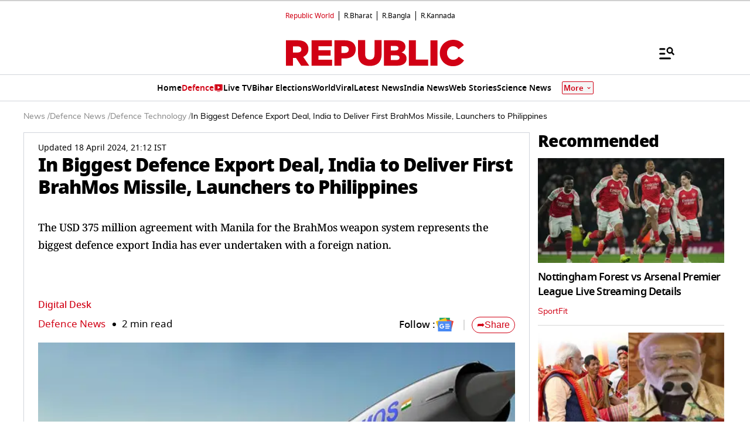

--- FILE ---
content_type: text/html; charset=UTF-8
request_url: https://www.republicworld.com/defence/defence-technology/in-biggest-defence-export-deal-india-to-deliver-first-brahmos-missile-launchers-to-philippines
body_size: 57737
content:
<!doctype html>
<html lang="en" >

<head>
<title>In Biggest Defence Export Deal, India to Deliver First BrahMos Missile, Launchers to Philippines  | Republic World</title>
<link rel="canonical" href="https://www.republicworld.com/defence/defence-technology/in-biggest-defence-export-deal-india-to-deliver-first-brahmos-missile-launchers-to-philippines">
<link rel="amphtml" href="https://www.republicworld.com/amp/defence/defence-technology/in-biggest-defence-export-deal-india-to-deliver-first-brahmos-missile-launchers-to-philippines">
<link rel="preconnect" href="https://static.republicworld.com/assets/font/notosans-black-webfont.woff2" as="font" type="font/woff2" crossorigin="anonymous">
<link rel="preconnect" href="https://static.republicworld.com/assets/font/NotoSerif-Medium.woff2" as="font" type="font/woff2" crossorigin="anonymous">
<meta charset="utf-8">
<meta name="description" content="The USD 375 million agreement with Manila for the BrahMos weapon system represents the biggest defence export India has ever undertaken with a foreign nation.">
<meta name="keywords" content="BrahMos ,Philippines ,missile ,defence ,USD 375 million ,Manila ">
<meta name="news_keywords" content="BrahMos ,Philippines ,missile ,defence ,USD 375 million ,Manila ">
<meta name="google-site-verification" content="cU_o7P6kj1ep1tjsazcIG4QcPL5NCBOdZObrhg8xUAU">
<meta name="msvalidate.01" content="127C64218333E9EC24FE29E7FB7C7816">
<meta name="language" content="en_IN">
<meta name="dc.language" content="en_IN">
<meta name="DC.format" content="text/html">
<meta name="DC.rights" content="https://www.republicworld.com/privacy-policy/">
<meta name="robots" content="index, follow">
<meta name="googlebot" content="index, follow">
<meta name="robots" content="max-snippet:-1, max-image-preview:large">
<meta name="mobile-web-app-capable" content="yes">
<meta name="viewport" content="width=device-width,minimum-scale=1,initial-scale=1">
<meta name="apple-itunes-app" content="app-id=">
<meta name="apple-mobile-web-app-capable" content="">
<meta name="application-name" content="https://www.republicworld.com/">
<meta property="fb:admins" content="100022662586814">
<meta property="fb:app_id" content="1844715279113959">
<meta property="fb:pages" content="1159346367512575">
<meta itemprop="description" content="The USD 375 million agreement with Manila for the BrahMos weapon system represents the biggest defence export India has ever undertaken with a foreign nation.">
<meta itemprop="image" content="https://img.republicworld.com/rimages/Banner-5-170860246361016_9.webp">
<meta itemprop="url" content="https://www.republicworld.com/defence/defence-technology/in-biggest-defence-export-deal-india-to-deliver-first-brahmos-missile-launchers-to-philippines">
<meta itemprop="thumbnailUrl" content="https://img.republicworld.com/rimages/Banner-5-170860246361016_9.webp">
<meta itemprop="headline" content="In Biggest Defence Export Deal, India to Deliver First BrahMos Missile, Launchers to Philippines ">
<meta itemprop="inLanguage" content="en_IN">
<meta itemprop="sourceOrganization" content="Republic World">
<meta itemprop="datePublished" content="2024-04-18T20:59:08+05:30">
<meta itemprop="dateModified" content="2024-04-18T21:12:27+05:30">
<meta itemprop="publisher" content="Republic World">
<meta itemprop="editor" content="Republic World">
<meta itemprop="startDate" content="2024-04-18T20:59:08+05:30">
<meta itemprop="dateModified" property="article:modified" content="2024-04-18T21:12:27+05:30">
<meta property="article:published" itemprop="datePublished" content="2024-04-18T20:59:08+05:30">
<meta itemprop="name" content="In Biggest Defence Export Deal, India to Deliver First BrahMos Missile, Launchers to Philippines ">
<meta itemprop="keywords" content="BrahMos ,Philippines ,missile ,defence ,USD 375 million ,Manila ">
<meta name="article:author" content="Digital Desk">
<meta name="twitter:card" content="summary_large_image">
<meta name="twitter:image" content="https://img.republicworld.com/rimages/Banner-5-170860246361016_9.webp">
<meta name="twitter:creator" content="@republic">
<meta name="twitter:site" content="@republic">
<meta name="twitter:app:country" content="IN">
<meta name="twitter:app:name:googleplay" content="Republic World">
<meta name="twitter:app:name:iphone" content="Republic World">
<meta name="twitter:description" content="The USD 375 million agreement with Manila for the BrahMos weapon system represents the biggest defence export India has ever undertaken with a foreign nation.">
<meta name="twitter:title" content="In Biggest Defence Export Deal, India to Deliver First BrahMos Missile, Launchers to Philippines ">
<meta name="tweetmeme-title" content="In Biggest Defence Export Deal, India to Deliver First BrahMos Missile, Launchers to Philippines ">
<meta name="twitter:url" content="https://www.republicworld.com/defence/defence-technology/in-biggest-defence-export-deal-india-to-deliver-first-brahmos-missile-launchers-to-philippines">
<meta name="twitter:image:alt" content="Philippines aside, several Southeast Asian countries have shown interest in acquiring the BrahMos weapon system.">
<meta property="og:site_name" content="Republic World">
<meta property="og:locale" content="en_IN">
<meta property="og:url" content="https://www.republicworld.com/defence/defence-technology/in-biggest-defence-export-deal-india-to-deliver-first-brahmos-missile-launchers-to-philippines">
<meta property="og:type" content="article">
<meta property="og:title" content="In Biggest Defence Export Deal, India to Deliver First BrahMos Missile, Launchers to Philippines ">
<meta property="og:description" content="The USD 375 million agreement with Manila for the BrahMos weapon system represents the biggest defence export India has ever undertaken with a foreign nation.">
<meta property="og:image" content="https://img.republicworld.com/rimages/Banner-5-170860246361016_9.webp">
<meta property="og:image:width" content="1200">
<meta property="og:image:height" content="675">
<meta property="og:image:alt" content="Philippines aside, several Southeast Asian countries have shown interest in acquiring the BrahMos weapon system.">
<meta property="article:published_time" content="2024-04-18T20:59:08+05:30">
<meta property="article:modified_time" content="2024-04-18T21:12:27+05:30">

<script async src="https://www.googletagmanager.com/gtag/js?id=G-5R3HXP63GC"></script>
<script>
window.dataLayer = window.dataLayer || [];
function gtag(){dataLayer.push(arguments);}
gtag('js', new Date());
gtag('config', 'G-5R3HXP63GC');
</script>
<script>
var _comscore=_comscore||[];
_comscore.push({c1:"2",c2:"24610012",options:{enableFirstPartyCookie:"true",bypassUserConsentRequirementFor1PCookie:"true"}});
(function(){var s=document.createElement("script"),el=document.getElementsByTagName("script")[0];
s.async=true;s.src="https://sb.scorecardresearch.com/cs/24610012/beacon.js";el.parentNode.insertBefore(s,el);})();
</script><noscript><img src="https://sb.scorecardresearch.com/p?c1=2&amp;c2=24610012&amp;cv=3.9.1&amp;cj=1"></noscript>

  
  
	<style>.header,.sidebar-content{display:flex;margin:0 auto}#header{margin:0 auto;max-width:100%;position:relative}.header{height:2.25rem;justify-content:space-between;padding:1rem;position:fixed;width:83.333333%;z-index:50}.ampstart-navbar-trigger{float:right;font-size:2rem;line-height:3.5rem;padding-right:.5rem;width:30px}.ampstart-sidebar{margin:0 auto;max-width:80rem;padding:.75rem;position:relative;width:100%}.sidebar-content{justify-content:space-between;max-width:1022px;padding:1rem;position:relative}.categoriesWrapper{display:grid;font-size:1rem;font-weight:600;grid-template-columns:1fr;padding-bottom:2.25rem;padding-left:1.25rem;padding-right:1.25rem;position:relative;text-transform:capitalize}.menu-items,.newiconlable{align-items:center;display:inline-flex}.newiconlable amp-img,.newiconlable img{height:15px;width:30px}.menu-items amp-img{height:16px;margin:4px 6px 0 0;width:16px}.topheader{width:100%}*,:after,:before{border:0 solid #e5e7eb;box-sizing:border-box}:after,:before{--tw-content:""}:host,html{line-height:1.5;-webkit-text-size-adjust:100%;font-family:ui-sans-serif,system-ui,sans-serif,Apple Color Emoji,Segoe UI Emoji,Segoe UI Symbol,Noto Color Emoji;font-feature-settings:normal;font-variation-settings:normal;-moz-tab-size:4;-o-tab-size:4;tab-size:4;-webkit-tap-highlight-color:transparent}body{line-height:inherit;margin:0}hr{border-top-width:1px;color:inherit;height:0}abbr:where([title]){-webkit-text-decoration:underline dotted;text-decoration:underline dotted}h1,h2,h3,h4,h5,h6{font-size:inherit;font-weight:inherit}a{color:inherit;text-decoration:inherit}b,strong{font-weight:bolder}code,kbd,pre,samp{font-family:ui-monospace,SFMono-Regular,Menlo,Monaco,Consolas,Liberation Mono,Courier New,monospace;font-feature-settings:normal;font-size:1em;font-variation-settings:normal}small{font-size:80%}sub,sup{font-size:75%;line-height:0;position:relative;vertical-align:baseline}sub{bottom:-.25em}sup{top:-.5em}table{border-collapse:collapse;border-color:inherit;text-indent:0}button,input,optgroup,select,textarea{color:inherit;font-family:inherit;font-feature-settings:inherit;font-size:100%;font-variation-settings:inherit;font-weight:inherit;line-height:inherit;margin:0;padding:0}button,select{text-transform:none}[type=button],[type=reset],[type=submit],button{-webkit-appearance:button;background-color:transparent;background-image:none}:-moz-focusring{outline:auto}:-moz-ui-invalid{box-shadow:none}progress{vertical-align:baseline}::-webkit-inner-spin-button,::-webkit-outer-spin-button{height:auto}[type=search]{-webkit-appearance:textfield;outline-offset:-2px}::-webkit-search-decoration{-webkit-appearance:none}::-webkit-file-upload-button{-webkit-appearance:button;font:inherit}summary{display:list-item}blockquote,dd,dl,figure,h1,h2,h3,h4,h5,h6,hr,p,pre{margin:0}fieldset{margin:0}fieldset,legend{padding:0}menu,ol,ul{list-style:none;margin:0;padding:0}dialog{padding:0}textarea{resize:vertical}input::-moz-placeholder,textarea::-moz-placeholder{color:#9ca3af;opacity:1}input::placeholder,textarea::placeholder{color:#9ca3af;opacity:1}[role=button],button{cursor:pointer}:disabled{cursor:default}audio,canvas,embed,iframe,img,object,svg,video{display:block;vertical-align:middle}img,video{height:auto;max-width:100%}[hidden]{display:none}*,:after,:before{--tw-border-spacing-x:0;--tw-border-spacing-y:0;--tw-translate-x:0;--tw-translate-y:0;--tw-rotate:0;--tw-skew-x:0;--tw-skew-y:0;--tw-scale-x:1;--tw-scale-y:1;--tw-pan-x: ;--tw-pan-y: ;--tw-pinch-zoom: ;--tw-scroll-snap-strictness:proximity;--tw-gradient-from-position: ;--tw-gradient-via-position: ;--tw-gradient-to-position: ;--tw-ordinal: ;--tw-slashed-zero: ;--tw-numeric-figure: ;--tw-numeric-spacing: ;--tw-numeric-fraction: ;--tw-ring-inset: ;--tw-ring-offset-width:0px;--tw-ring-offset-color:#fff;--tw-ring-color:rgba(59,130,246,.5);--tw-ring-offset-shadow:0 0 #0000;--tw-ring-shadow:0 0 #0000;--tw-shadow:0 0 #0000;--tw-shadow-colored:0 0 #0000;--tw-blur: ;--tw-brightness: ;--tw-contrast: ;--tw-grayscale: ;--tw-hue-rotate: ;--tw-invert: ;--tw-saturate: ;--tw-sepia: ;--tw-drop-shadow: ;--tw-backdrop-blur: ;--tw-backdrop-brightness: ;--tw-backdrop-contrast: ;--tw-backdrop-grayscale: ;--tw-backdrop-hue-rotate: ;--tw-backdrop-invert: ;--tw-backdrop-opacity: ;--tw-backdrop-saturate: ;--tw-backdrop-sepia: }::backdrop{--tw-border-spacing-x:0;--tw-border-spacing-y:0;--tw-translate-x:0;--tw-translate-y:0;--tw-rotate:0;--tw-skew-x:0;--tw-skew-y:0;--tw-scale-x:1;--tw-scale-y:1;--tw-pan-x: ;--tw-pan-y: ;--tw-pinch-zoom: ;--tw-scroll-snap-strictness:proximity;--tw-gradient-from-position: ;--tw-gradient-via-position: ;--tw-gradient-to-position: ;--tw-ordinal: ;--tw-slashed-zero: ;--tw-numeric-figure: ;--tw-numeric-spacing: ;--tw-numeric-fraction: ;--tw-ring-inset: ;--tw-ring-offset-width:0px;--tw-ring-offset-color:#fff;--tw-ring-color:rgba(59,130,246,.5);--tw-ring-offset-shadow:0 0 #0000;--tw-ring-shadow:0 0 #0000;--tw-shadow:0 0 #0000;--tw-shadow-colored:0 0 #0000;--tw-blur: ;--tw-brightness: ;--tw-contrast: ;--tw-grayscale: ;--tw-hue-rotate: ;--tw-invert: ;--tw-saturate: ;--tw-sepia: ;--tw-drop-shadow: ;--tw-backdrop-blur: ;--tw-backdrop-brightness: ;--tw-backdrop-contrast: ;--tw-backdrop-grayscale: ;--tw-backdrop-hue-rotate: ;--tw-backdrop-invert: ;--tw-backdrop-opacity: ;--tw-backdrop-saturate: ;--tw-backdrop-sepia: }.container{width:100%}.pointer-events-none{pointer-events:none}.visible{visibility:visible}.invisible{visibility:hidden}.collapse{visibility:collapse}.static{position:static}.fixed{position:fixed}.absolute{position:absolute}.relative{position:relative}.sticky{position:sticky}.inset-0{top:0;right:0;bottom:0;left:0}.bottom-0{bottom:0}.bottom-10{bottom:2.5rem}.bottom-2{bottom:.5rem}.bottom-4{bottom:1rem}.bottom-\[30\%\]{bottom:30%}.bottom-\[60px\]{bottom:60px}.left-0{left:0}.left-2{left:.5rem}.left-3{left:.75rem}.left-\[-213px\]{left:-213px}.left-\[20\%\]{left:20%}.right-0{right:0}.right-4{right:1rem}.top-0{top:0}.top-12{top:3rem}.top-2{top:.5rem}.top-7{top:1.75rem}.top-\[25\%\]{top:25%}.top-\[46px\]{top:46px}.z-10{z-index:10}.z-20{z-index:20}.z-50{z-index:50}.z-\[1000\]{z-index:1000}.z-\[999999999\]{z-index:999999999}.order-1{order:1}.order-2{order:2}.order-3{order:3}.col-span-1{grid-column:span 1/span 1}.col-span-full{grid-column:1/-1}.float-right{float:right}.m-0{margin:0}.m-2{margin:.5rem}.\!mx-2{margin-left:.5rem!important;margin-right:.5rem!important}.-mx-3{margin-left:-.75rem;margin-right:-.75rem}.mx-0{margin-left:0;margin-right:0}.mx-2{margin-left:.5rem;margin-right:.5rem}.mx-3{margin-left:.75rem;margin-right:.75rem}.mx-4{margin-left:1rem;margin-right:1rem}.mx-auto{margin-left:auto;margin-right:auto}.my-0{margin-bottom:0;margin-top:0}.my-1{margin-bottom:.25rem;margin-top:.25rem}.my-2{margin-bottom:.5rem;margin-top:.5rem}.my-2\.5{margin-bottom:.625rem;margin-top:.625rem}.my-3{margin-bottom:.75rem;margin-top:.75rem}.my-4{margin-bottom:1rem;margin-top:1rem}.my-5{margin-bottom:1.25rem;margin-top:1.25rem}.my-6{margin-bottom:1.5rem;margin-top:1.5rem}.my-8{margin-bottom:2rem;margin-top:2rem}.my-\[6px\]{margin-bottom:6px;margin-top:6px}.\!mb-0{margin-bottom:0!important}.\!mb-4{margin-bottom:1rem!important}.\!mt-0{margin-top:0!important}.\!mt-2{margin-top:.5rem!important}.-ml-4{margin-left:-1rem}.-mr-4{margin-right:-1rem}.-mt-1{margin-top:-.25rem}.mb-0{margin-bottom:0}.mb-1{margin-bottom:.25rem}.mb-11{margin-bottom:2.75rem}.mb-2{margin-bottom:.5rem}.mb-2\.5{margin-bottom:.625rem}.mb-3{margin-bottom:.75rem}.mb-4{margin-bottom:1rem}.mb-5{margin-bottom:1.25rem}.mb-6{margin-bottom:1.5rem}.mb-8{margin-bottom:2rem}.mb-\[10px\]{margin-bottom:10px}.mb-\[16px\]{margin-bottom:16px}.mb-\[3px\]{margin-bottom:3px}.mb-\[56px\]{margin-bottom:56px}.mb-\[8px\]{margin-bottom:8px}.ml-1{margin-left:.25rem}.ml-2{margin-left:.5rem}.ml-9{margin-left:2.25rem}.mr-2{margin-right:.5rem}.mr-4{margin-right:1rem}.mr-\[6px\]{margin-right:6px}.mt-0{margin-top:0}.mt-1{margin-top:.25rem}.mt-10{margin-top:2.5rem}.mt-2{margin-top:.5rem}.mt-3{margin-top:.75rem}.mt-4{margin-top:1rem}.mt-5{margin-top:1.25rem}.mt-6{margin-top:1.5rem}.mt-8{margin-top:2rem}.mt-\[-5px\]{margin-top:-5px}.mt-\[-6px\]{margin-top:-6px}.mt-\[12px\]{margin-top:12px}.mt-\[14px\]{margin-top:14px}.mt-\[8px\]{margin-top:8px}.box-border{box-sizing:border-box}.line-clamp-2{-webkit-line-clamp:2}.line-clamp-2,.line-clamp-3{display:-webkit-box;overflow:hidden;-webkit-box-orient:vertical}.line-clamp-3{-webkit-line-clamp:3}.block{display:block}.inline-block{display:inline-block}.inline{display:inline}.flex{display:flex}.table{display:table}.grid{display:grid}.contents{display:contents}.hidden{display:none}.aspect-square{aspect-ratio:1/1}.aspect-video{aspect-ratio:16/9}.size-3{height:.75rem;width:.75rem}.size-4{height:1rem;width:1rem}.size-8{height:2rem;width:2rem}.size-9{height:2.25rem;width:2.25rem}.\!h-3\/4{height:75%!important}.h-1{height:.25rem}.h-2{height:.5rem}.h-20{height:5rem}.h-3{height:.75rem}.h-4{height:1rem}.h-5{height:1.25rem}.h-56{height:14rem}.h-6{height:1.5rem}.h-7{height:1.75rem}.h-8{height:2rem}.h-9{height:2.25rem}.h-\[114px\]{height:114px}.h-\[1px\]{height:1px}.h-\[268px\]{height:268px}.h-\[28px\]{height:28px}.h-\[290px\]{height:290px}.h-\[590px\]{height:590px}.h-\[8\.29px\]{height:8.29px}.h-\[84px\]{height:84px}.h-\[calc\(100vh--34px\)\]{height:calc(100vh + 34px)}.h-auto{height:auto}.h-fit{height:-moz-fit-content;height:fit-content}.h-full{height:100%}.h-max{height:-moz-max-content;height:max-content}.max-h-12{max-height:3rem}.min-h-6{min-height:1.5rem}.min-h-\[160px\]{min-height:160px}.min-h-\[175px\]{min-height:175px}.min-h-\[185px\]{min-height:185px}.min-h-\[250px\]{min-height:250px}.min-h-\[255px\]{min-height:255px}.min-h-\[270px\]{min-height:270px}.min-h-\[290px\]{min-height:290px}.min-h-\[2lh\]{min-height:2lh}.min-h-\[300px\]{min-height:300px}.min-h-\[328px\]{min-height:328px}.min-h-\[340px\]{min-height:340px}.min-h-\[365px\]{min-height:365px}.min-h-\[368px\]{min-height:368px}.min-h-\[400px\]{min-height:400px}.min-h-\[45px\]{min-height:45px}.min-h-\[49px\]{min-height:49px}.min-h-\[630px\]{min-height:630px}.min-h-\[65px\]{min-height:65px}.min-h-\[68px\]{min-height:68px}.min-h-\[75px\]{min-height:75px}.min-h-\[76px\]{min-height:76px}.min-h-\[90px\]{min-height:90px}.\!w-\[220px\]{width:220px!important}.\!w-full{width:100%!important}.w-1\/2{width:50%}.w-2{width:.5rem}.w-2\/5{width:40%}.w-20{width:5rem}.w-3{width:.75rem}.w-3\/5{width:60%}.w-4{width:1rem}.w-40{width:10rem}.w-5{width:1.25rem}.w-7{width:1.75rem}.w-96{width:24rem}.w-\[100px\]{width:100px}.w-\[120px\]{width:120px}.w-\[224px\]{width:224px}.w-\[30\%\]{width:30%}.w-\[30px\]{width:30px}.w-\[70\%\]{width:70%}.w-\[74\%\]{width:74%}.w-\[8\.29px\]{width:8.29px}.w-\[90\%\]{width:90%}.w-\[95px\]{width:95px}.w-\[96\%\]{width:96%}.w-\[98\%\]{width:98%}.w-auto{width:auto}.w-fit{width:-moz-fit-content;width:fit-content}.w-full{width:100%}.w-max{width:-moz-max-content;width:max-content}.min-w-\[160px\]{min-width:160px}.min-w-\[164px\]{min-width:164px}.max-w-32{max-width:8rem}.max-w-3xl{max-width:48rem}.max-w-5xl{max-width:64rem}.max-w-7xl{max-width:80rem}.max-w-\[164px\]{max-width:164px}.max-w-fit{max-width:-moz-fit-content;max-width:fit-content}.max-w-full{max-width:100%}.max-w-sm{max-width:24rem}.flex-1{flex:1 1 0%}.flex-shrink{flex-shrink:1}.flex-shrink-0{flex-shrink:0}.flex-grow,.grow{flex-grow:1}.table-auto{table-layout:auto}.border-collapse{border-collapse:collapse}.rotate-0{--tw-rotate:0deg}.rotate-0,.rotate-180{transform:translate(var(--tw-translate-x),var(--tw-translate-y)) rotate(var(--tw-rotate)) skew(var(--tw-skew-x)) skewY(var(--tw-skew-y)) scaleX(var(--tw-scale-x)) scaleY(var(--tw-scale-y))}.rotate-180{--tw-rotate:180deg}.transform{transform:translate(var(--tw-translate-x),var(--tw-translate-y)) rotate(var(--tw-rotate)) skew(var(--tw-skew-x)) skewY(var(--tw-skew-y)) scaleX(var(--tw-scale-x)) scaleY(var(--tw-scale-y))}.cursor-not-allowed{cursor:not-allowed}.cursor-pointer{cursor:pointer}.resize{resize:both}.snap-x{scroll-snap-type:x var(--tw-scroll-snap-strictness)}.snap-mandatory{--tw-scroll-snap-strictness:mandatory}.snap-start{scroll-snap-align:start}.list-disc{list-style-type:disc}.list-none{list-style-type:none}.columns-2{-moz-columns:2;column-count:2}.grid-cols-1{grid-template-columns:repeat(1,minmax(0,1fr))}.grid-cols-2{grid-template-columns:repeat(2,minmax(0,1fr))}.grid-cols-\[auto\,1fr\,auto\]{grid-template-columns:auto 1fr auto}.flex-row{flex-direction:row}.flex-row-reverse{flex-direction:row-reverse}.flex-col{flex-direction:column}.flex-wrap{flex-wrap:wrap}.items-start{align-items:flex-start}.items-end{align-items:flex-end}.items-center{align-items:center}.items-baseline{align-items:baseline}.justify-start{justify-content:flex-start}.justify-end{justify-content:flex-end}.justify-center{justify-content:center}.justify-between{justify-content:space-between}.gap-0{gap:0}.gap-1{gap:.25rem}.gap-10{gap:2.5rem}.gap-2{gap:.5rem}.gap-3{gap:.75rem}.gap-4{gap:1rem}.gap-5{gap:1.25rem}.gap-6{gap:1.5rem}.gap-7{gap:1.75rem}.gap-\[12px\]{gap:12px}.gap-\[5px\]{gap:5px}.gap-\[6px\]{gap:6px}.gap-\[8px\]{gap:8px}.gap-x-2{-moz-column-gap:.5rem;column-gap:.5rem}.gap-x-3{-moz-column-gap:.75rem;column-gap:.75rem}.gap-x-4{-moz-column-gap:1rem;column-gap:1rem}.gap-x-5{-moz-column-gap:1.25rem;column-gap:1.25rem}.gap-y-4{row-gap:1rem}.space-x-2>:not([hidden])~:not([hidden]){--tw-space-x-reverse:0;margin-left:calc(.5rem*(1 - var(--tw-space-x-reverse)));margin-right:calc(.5rem*var(--tw-space-x-reverse))}.space-x-4>:not([hidden])~:not([hidden]){--tw-space-x-reverse:0;margin-left:calc(1rem*(1 - var(--tw-space-x-reverse)));margin-right:calc(1rem*var(--tw-space-x-reverse))}.space-y-2>:not([hidden])~:not([hidden]){--tw-space-y-reverse:0;margin-bottom:calc(.5rem*var(--tw-space-y-reverse));margin-top:calc(.5rem*(1 - var(--tw-space-y-reverse)))}.space-y-4>:not([hidden])~:not([hidden]){--tw-space-y-reverse:0;margin-bottom:calc(1rem*var(--tw-space-y-reverse));margin-top:calc(1rem*(1 - var(--tw-space-y-reverse)))}.self-center{align-self:center}.justify-self-center{justify-self:center}.overflow-auto{overflow:auto}.overflow-hidden{overflow:hidden}.overflow-visible{overflow:visible}.overflow-x-auto{overflow-x:auto}.overflow-x-scroll{overflow-x:scroll}.scroll-smooth{scroll-behavior:smooth}.text-ellipsis{text-overflow:ellipsis}.whitespace-normal{white-space:normal}.whitespace-nowrap{white-space:nowrap}.text-nowrap{text-wrap:nowrap}.break-words{overflow-wrap:break-word}.rounded{border-radius:.25rem}.rounded-\[1\.66px\]{border-radius:1.66px}.rounded-\[18px\]{border-radius:18px}.rounded-\[20px\]{border-radius:20px}.rounded-\[4px\]{border-radius:4px}.rounded-\[50\%\]{border-radius:50%}.rounded-full{border-radius:9999px}.rounded-lg{border-radius:.5rem}.rounded-md{border-radius:.375rem}.rounded-none{border-radius:0}.rounded-sm{border-radius:.125rem}.rounded-xl{border-radius:.75rem}.rounded-l-\[20px\]{border-bottom-left-radius:20px;border-top-left-radius:20px}.rounded-r-\[20px\]{border-bottom-right-radius:20px;border-top-right-radius:20px}.rounded-t-lg{border-top-left-radius:.5rem;border-top-right-radius:.5rem}.\!border-0{border-width:0!important}.border{border-width:1px}.border-\[3px\]{border-width:3px}.border-b{border-bottom-width:1px}.border-b-2{border-bottom-width:2px}.border-b-4{border-bottom-width:4px}.border-l{border-left-width:1px}.border-r{border-right-width:1px}.border-t{border-top-width:1px}.border-solid{border-style:solid}.border-none{border-style:none}.border-\[\#00000052\]{border-color:#00000052}.border-\[\#8B9191\]{--tw-border-opacity:1;border-color:rgb(139 145 145/var(--tw-border-opacity))}.border-\[\#B10203\]{--tw-border-opacity:1;border-color:rgb(177 2 3/var(--tw-border-opacity))}.border-\[\#D10014\]{--tw-border-opacity:1;border-color:rgb(209 0 20/var(--tw-border-opacity))}.border-\[\#ccc\]{--tw-border-opacity:1;border-color:rgb(204 204 204/var(--tw-border-opacity))}.border-\[rgba\(0\,0\,0\,0\.16\)\]{border-color:#00000029}.border-black{--tw-border-opacity:1;border-color:rgb(0 0 0/var(--tw-border-opacity))}.border-black\/15{border-color:#00000026}.border-gray-200{--tw-border-opacity:1;border-color:rgb(229 231 235/var(--tw-border-opacity))}.border-gray-300{--tw-border-opacity:1;border-color:rgb(209 213 219/var(--tw-border-opacity))}.border-red-600{--tw-border-opacity:1;border-color:rgb(220 38 38/var(--tw-border-opacity))}.border-b-\[\#242526\]{--tw-border-opacity:1;border-bottom-color:rgb(36 37 38/var(--tw-border-opacity))}.border-b-\[\#c2b1a0\]{--tw-border-opacity:1;border-bottom-color:rgb(194 177 160/var(--tw-border-opacity))}.border-b-\[\#e5e7eb\]\/50{border-bottom-color:#e5e7eb80}.border-b-black\/15{border-bottom-color:#00000026}.border-r-black\/15{border-right-color:#00000026}.border-opacity-15{--tw-border-opacity:.15}.border-opacity-\[0\.16\]{--tw-border-opacity:.16}.bg-\[\#00000066\]{background-color:#0006}.bg-\[\#00000080\]{background-color:#00000080}.bg-\[\#000000\]{--tw-bg-opacity:1;background-color:rgb(0 0 0/var(--tw-bg-opacity))}.bg-\[\#666666\]{--tw-bg-opacity:1;background-color:rgb(102 102 102/var(--tw-bg-opacity))}.bg-\[\#6FD7A7\]{--tw-bg-opacity:1;background-color:rgb(111 215 167/var(--tw-bg-opacity))}.bg-\[\#B10203\]{--tw-bg-opacity:1;background-color:rgb(177 2 3/var(--tw-bg-opacity))}.bg-\[\#BC0012\]{--tw-bg-opacity:1;background-color:rgb(188 0 18/var(--tw-bg-opacity))}.bg-\[\#D10014\]{--tw-bg-opacity:1;background-color:rgb(209 0 20/var(--tw-bg-opacity))}.bg-\[\#DDF7DD\]{--tw-bg-opacity:1;background-color:rgb(221 247 221/var(--tw-bg-opacity))}.bg-\[\#E5EEF4\]{--tw-bg-opacity:1;background-color:rgb(229 238 244/var(--tw-bg-opacity))}.bg-\[\#EFEFEF\]{--tw-bg-opacity:1;background-color:rgb(239 239 239/var(--tw-bg-opacity))}.bg-\[\#F8F8F8\]{--tw-bg-opacity:1;background-color:rgb(248 248 248/var(--tw-bg-opacity))}.bg-\[\#FB1E00\]{--tw-bg-opacity:1;background-color:rgb(251 30 0/var(--tw-bg-opacity))}.bg-\[\#FF3930\]{--tw-bg-opacity:1;background-color:rgb(255 57 48/var(--tw-bg-opacity))}.bg-\[\#FF6861\]{--tw-bg-opacity:1;background-color:rgb(255 104 97/var(--tw-bg-opacity))}.bg-\[\#FFDADA\]{--tw-bg-opacity:1;background-color:rgb(255 218 218/var(--tw-bg-opacity))}.bg-\[\#FFF0F0\]{--tw-bg-opacity:1;background-color:rgb(255 240 240/var(--tw-bg-opacity))}.bg-\[\#FFF2F3\]{--tw-bg-opacity:1;background-color:rgb(255 242 243/var(--tw-bg-opacity))}.bg-\[\#FFF7EF\]{--tw-bg-opacity:1;background-color:rgb(255 247 239/var(--tw-bg-opacity))}.bg-\[\#FFFFFF\],.bg-\[\#FFF\]{--tw-bg-opacity:1;background-color:rgb(255 255 255/var(--tw-bg-opacity))}.bg-\[\#bc0012\]{--tw-bg-opacity:1;background-color:rgb(188 0 18/var(--tw-bg-opacity))}.bg-\[\#d10014\]{--tw-bg-opacity:1;background-color:rgb(209 0 20/var(--tw-bg-opacity))}.bg-\[\#e5e7eb\]{--tw-bg-opacity:1;background-color:rgb(229 231 235/var(--tw-bg-opacity))}.bg-\[\#eeeeee\]{--tw-bg-opacity:1;background-color:rgb(238 238 238/var(--tw-bg-opacity))}.bg-\[\#f0f0f0\]{--tw-bg-opacity:1;background-color:rgb(240 240 240/var(--tw-bg-opacity))}.bg-\[\#f9f9f9\]{--tw-bg-opacity:1;background-color:rgb(249 249 249/var(--tw-bg-opacity))}.bg-\[\#fff\]{--tw-bg-opacity:1;background-color:rgb(255 255 255/var(--tw-bg-opacity))}.bg-black{--tw-bg-opacity:1;background-color:rgb(0 0 0/var(--tw-bg-opacity))}.bg-blue-500{--tw-bg-opacity:1;background-color:rgb(59 130 246/var(--tw-bg-opacity))}.bg-blue-700{--tw-bg-opacity:1;background-color:rgb(29 78 216/var(--tw-bg-opacity))}.bg-gray-100{--tw-bg-opacity:1;background-color:rgb(243 244 246/var(--tw-bg-opacity))}.bg-gray-50{--tw-bg-opacity:1;background-color:rgb(249 250 251/var(--tw-bg-opacity))}.bg-gray-600{--tw-bg-opacity:1;background-color:rgb(75 85 99/var(--tw-bg-opacity))}.bg-green-400{--tw-bg-opacity:1;background-color:rgb(74 222 128/var(--tw-bg-opacity))}.bg-green-500{--tw-bg-opacity:1;background-color:rgb(34 197 94/var(--tw-bg-opacity))}.bg-red-100{--tw-bg-opacity:1;background-color:rgb(254 226 226/var(--tw-bg-opacity))}.bg-red-500{--tw-bg-opacity:1;background-color:rgb(239 68 68/var(--tw-bg-opacity))}.bg-red-700{--tw-bg-opacity:1;background-color:rgb(185 28 28/var(--tw-bg-opacity))}.bg-transparent{background-color:transparent}.bg-white{--tw-bg-opacity:1;background-color:rgb(255 255 255/var(--tw-bg-opacity))}.bg-yellow-500{--tw-bg-opacity:1;background-color:rgb(234 179 8/var(--tw-bg-opacity))}.bg-opacity-50{--tw-bg-opacity:.5}.bg-opacity-75{--tw-bg-opacity:.75}.bg-gradient-to-t{background-image:linear-gradient(to top,var(--tw-gradient-stops))}.bg-cover{background-size:cover}.bg-center{background-position:50%}.object-contain{-o-object-fit:contain;object-fit:contain}.object-cover{-o-object-fit:cover;object-fit:cover}.p-0{padding:0}.p-1{padding:.25rem}.p-2{padding:.5rem}.p-3{padding:.75rem}.p-4{padding:1rem}.p-6{padding:1.5rem}.p-\[10px\]{padding:10px}.p-\[6px\]{padding:6px}.\!px-0{padding-left:0!important;padding-right:0!important}.px-1{padding-left:.25rem;padding-right:.25rem}.px-2{padding-left:.5rem;padding-right:.5rem}.px-3{padding-left:.75rem;padding-right:.75rem}.px-4{padding-left:1rem;padding-right:1rem}.px-5{padding-left:1.25rem;padding-right:1.25rem}.px-6{padding-left:1.5rem;padding-right:1.5rem}.px-\[10px\]{padding-left:10px;padding-right:10px}.px-\[15px\]{padding-left:15px;padding-right:15px}.px-\[8px\]{padding-left:8px;padding-right:8px}.py-0{padding-bottom:0;padding-top:0}.py-1{padding-bottom:.25rem;padding-top:.25rem}.py-1\.5{padding-bottom:.375rem;padding-top:.375rem}.py-16{padding-bottom:4rem;padding-top:4rem}.py-2{padding-bottom:.5rem;padding-top:.5rem}.py-3{padding-bottom:.75rem;padding-top:.75rem}.py-3\.5{padding-bottom:.875rem;padding-top:.875rem}.py-4{padding-bottom:1rem;padding-top:1rem}.py-5{padding-bottom:1.25rem;padding-top:1.25rem}.py-6{padding-bottom:1.5rem;padding-top:1.5rem}.py-8{padding-bottom:2rem;padding-top:2rem}.py-\[4px\]{padding-bottom:4px;padding-top:4px}.py-\[6px\]{padding-bottom:6px;padding-top:6px}.\!pt-2{padding-top:.5rem!important}.pb-0{padding-bottom:0}.pb-1{padding-bottom:.25rem}.pb-10{padding-bottom:2.5rem}.pb-2{padding-bottom:.5rem}.pb-3{padding-bottom:.75rem}.pb-4{padding-bottom:1rem}.pb-5{padding-bottom:1.25rem}.pb-8{padding-bottom:2rem}.pb-\[10px\]{padding-bottom:10px}.pl-0{padding-left:0}.pl-1{padding-left:.25rem}.pl-10{padding-left:2.5rem}.pl-2{padding-left:.5rem}.pl-2\.5{padding-left:.625rem}.pl-6{padding-left:1.5rem}.pl-\[2px\]{padding-left:2px}.pr-0{padding-right:0}.pr-1{padding-right:.25rem}.pr-2{padding-right:.5rem}.pr-\[6px\]{padding-right:6px}.pt-0{padding-top:0}.pt-1{padding-top:.25rem}.pt-2{padding-top:.5rem}.pt-4{padding-top:1rem}.pt-\[10px\]{padding-top:10px}.pt-\[15px\]{padding-top:15px}.pt-\[16px\]{padding-top:16px}.pt-\[20px\]{padding-top:20px}.pt-\[50px\]{padding-top:50px}.text-left{text-align:left}.text-center{text-align:center}.text-right{text-align:right}.font-\[mulish\]{font-family:mulish}.\!text-\[20px\]{font-size:20px!important}.text-2xl{font-size:1.5rem;line-height:2rem}.text-4xl{font-size:2.25rem;line-height:2.5rem}.text-5xl{font-size:3rem;line-height:1}.text-\[0\.8rem\]{font-size:.8rem}.text-\[10px\]{font-size:10px}.text-\[11px\]{font-size:11px}.text-\[12px\]{font-size:12px}.text-\[13px\]{font-size:13px}.text-\[14px\]{font-size:14px}.text-\[15px\]{font-size:15px}.text-\[16px\]{font-size:16px}.text-\[17px\]{font-size:17px}.text-\[18px\]{font-size:18px}.text-\[20px\]{font-size:20px}.text-\[22px\]{font-size:22px}.text-\[24px\]{font-size:24px}.text-\[28px\]{font-size:28px}.text-\[2rem\]{font-size:2rem}.text-\[32px\]{font-size:32px}.text-\[6px\]{font-size:6px}.text-base{font-size:1rem;line-height:1.5rem}.text-lg{font-size:1.125rem;line-height:1.75rem}.text-sm{font-size:.875rem;line-height:1.25rem}.text-xl{font-size:1.25rem;line-height:1.75rem}.text-xs{font-size:.75rem;line-height:1rem}.font-\[400\]{font-weight:400}.font-\[900\],.font-black{font-weight:900}.font-bold{font-weight:700}.font-extrabold{font-weight:800}.font-light{font-weight:300}.font-medium{font-weight:500}.font-normal{font-weight:400}.font-semibold{font-weight:600}.uppercase{text-transform:uppercase}.lowercase{text-transform:lowercase}.capitalize{text-transform:capitalize}.italic{font-style:italic}.ordinal{--tw-ordinal:ordinal;font-variant-numeric:var(--tw-ordinal) var(--tw-slashed-zero) var(--tw-numeric-figure) var(--tw-numeric-spacing) var(--tw-numeric-fraction)}.\!leading-\[40px\]{line-height:40px!important}.leading-6{line-height:1.5rem}.leading-9{line-height:2.25rem}.leading-\[100\%\]{line-height:100%}.leading-\[110\%\]{line-height:110%}.leading-\[115\%\]{line-height:115%}.leading-\[120\%\]{line-height:120%}.leading-\[125\%\]{line-height:125%}.leading-\[130\%\]{line-height:130%}.leading-\[135\%\]{line-height:135%}.leading-\[136\%\]{line-height:136%}.leading-\[140\%\]{line-height:140%}.leading-\[145\%\]{line-height:145%}.leading-\[150\%\]{line-height:150%}.leading-\[21\.6px\]{line-height:21.6px}.leading-\[22\.5px\]{line-height:22.5px}.leading-\[25\.3px\]{line-height:25.3px}.leading-\[25\.4px\]{line-height:25.4px}.leading-\[28\.8px\]{line-height:28.8px}.leading-\[3\.5rem\]{line-height:3.5rem}.leading-\[33\.6px\]{line-height:33.6px}.leading-\[35px\]{line-height:35px}.leading-normal{line-height:1.5}.leading-relaxed{line-height:1.625}.leading-snug{line-height:1.375}.leading-tight{line-height:1.25}.tracking-\[-0\.02em\]{letter-spacing:-.02em}.tracking-\[-0\.04em\]{letter-spacing:-.04em}.tracking-\[-0\.28px\]{letter-spacing:-.28px}.tracking-\[-0\.32px\]{letter-spacing:-.32px}.tracking-\[-0\.36px\]{letter-spacing:-.36px}.tracking-\[-0\.3px\]{letter-spacing:-.3px}.tracking-\[-0\.4px\]{letter-spacing:-.4px}.tracking-\[-0\.52px\]{letter-spacing:-.52px}.tracking-\[-0\.66px\]{letter-spacing:-.66px}.tracking-\[-0\.72px\]{letter-spacing:-.72px}.tracking-\[-0\.88px\]{letter-spacing:-.88px}.tracking-\[-0\.8px\]{letter-spacing:-.8px}.tracking-\[-0\.96px\]{letter-spacing:-.96px}.tracking-\[-1\.12px\]{letter-spacing:-1.12px}.tracking-\[-4\%\]{letter-spacing:-4%}.tracking-\[-4\]{letter-spacing:-4}.tracking-\[0\.48px\]{letter-spacing:.48px}.tracking-normal{letter-spacing:0}.tracking-tight{letter-spacing:-.025em}.text-\[\#00000080\]{color:#00000080}.text-\[\#000000\],.text-\[\#000\]{--tw-text-opacity:1;color:rgb(0 0 0/var(--tw-text-opacity))}.text-\[\#0051CB\]{--tw-text-opacity:1;color:rgb(0 81 203/var(--tw-text-opacity))}.text-\[\#00A759\]{--tw-text-opacity:1;color:rgb(0 167 89/var(--tw-text-opacity))}.text-\[\#1A5CD0\]{--tw-text-opacity:1;color:rgb(26 92 208/var(--tw-text-opacity))}.text-\[\#1F1F1F\]{--tw-text-opacity:1;color:rgb(31 31 31/var(--tw-text-opacity))}.text-\[\#292828\]{--tw-text-opacity:1;color:rgb(41 40 40/var(--tw-text-opacity))}.text-\[\#474747\]{--tw-text-opacity:1;color:rgb(71 71 71/var(--tw-text-opacity))}.text-\[\#555\]{--tw-text-opacity:1;color:rgb(85 85 85/var(--tw-text-opacity))}.text-\[\#8B9191\]{--tw-text-opacity:1;color:rgb(139 145 145/var(--tw-text-opacity))}.text-\[\#999\]{--tw-text-opacity:1;color:rgb(153 153 153/var(--tw-text-opacity))}.text-\[\#9ca2ad\]{--tw-text-opacity:1;color:rgb(156 162 173/var(--tw-text-opacity))}.text-\[\#CC0000\]{--tw-text-opacity:1;color:rgb(204 0 0/var(--tw-text-opacity))}.text-\[\#D10014\]{--tw-text-opacity:1;color:rgb(209 0 20/var(--tw-text-opacity))}.text-\[\#D11014\]{--tw-text-opacity:1;color:rgb(209 16 20/var(--tw-text-opacity))}.text-\[\#FFD600\]{--tw-text-opacity:1;color:rgb(255 214 0/var(--tw-text-opacity))}.text-\[\#FFF\]{--tw-text-opacity:1;color:rgb(255 255 255/var(--tw-text-opacity))}.text-\[\#d10014\]{--tw-text-opacity:1;color:rgb(209 0 20/var(--tw-text-opacity))}.text-\[\#e2e2e2\]{--tw-text-opacity:1;color:rgb(226 226 226/var(--tw-text-opacity))}.text-black{--tw-text-opacity:1;color:rgb(0 0 0/var(--tw-text-opacity))}.text-blue-600{--tw-text-opacity:1;color:rgb(37 99 235/var(--tw-text-opacity))}.text-gray-500{--tw-text-opacity:1;color:rgb(107 114 128/var(--tw-text-opacity))}.text-gray-600{--tw-text-opacity:1;color:rgb(75 85 99/var(--tw-text-opacity))}.text-gray-700{--tw-text-opacity:1;color:rgb(55 65 81/var(--tw-text-opacity))}.text-green-600{--tw-text-opacity:1;color:rgb(22 163 74/var(--tw-text-opacity))}.text-red-500{--tw-text-opacity:1;color:rgb(239 68 68/var(--tw-text-opacity))}.text-red-600{--tw-text-opacity:1;color:rgb(220 38 38/var(--tw-text-opacity))}.text-white{--tw-text-opacity:1;color:rgb(255 255 255/var(--tw-text-opacity))}.underline{text-decoration-line:underline}.decoration-\[\#B10203\]\/30,.decoration-\[\#b102034d\]{text-decoration-color:#b102034d}.underline-offset-4{text-underline-offset:4px}.opacity-0{opacity:0}.opacity-50{opacity:.5}.shadow{--tw-shadow:0 1px 3px 0 rgba(0,0,0,.1),0 1px 2px -1px rgba(0,0,0,.1);--tw-shadow-colored:0 1px 3px 0 var(--tw-shadow-color),0 1px 2px -1px var(--tw-shadow-color)}.shadow,.shadow-\[-4px_4\.008px_0px_0px_\#000\]{box-shadow:var(--tw-ring-offset-shadow,0 0 #0000),var(--tw-ring-shadow,0 0 #0000),var(--tw-shadow)}.shadow-\[-4px_4\.008px_0px_0px_\#000\]{--tw-shadow:-4px 4.008px 0px 0px #000;--tw-shadow-colored:-4px 4.008px 0px 0px var(--tw-shadow-color)}.shadow-\[0_4px_8px_0_rgba\(0\,0\,0\,0\.2\)\,0_6px_20px_0_rgba\(0\,0\,0\,0\.19\)\]{--tw-shadow:0 4px 8px 0 rgba(0,0,0,.2),0 6px 20px 0 rgba(0,0,0,.19);--tw-shadow-colored:0 4px 8px 0 var(--tw-shadow-color),0 6px 20px 0 var(--tw-shadow-color);box-shadow:var(--tw-ring-offset-shadow,0 0 #0000),var(--tw-ring-shadow,0 0 #0000),var(--tw-shadow)}.shadow-lg{--tw-shadow:0 10px 15px -3px rgba(0,0,0,.1),0 4px 6px -4px rgba(0,0,0,.1);--tw-shadow-colored:0 10px 15px -3px var(--tw-shadow-color),0 4px 6px -4px var(--tw-shadow-color)}.shadow-lg,.shadow-md{box-shadow:var(--tw-ring-offset-shadow,0 0 #0000),var(--tw-ring-shadow,0 0 #0000),var(--tw-shadow)}.shadow-md{--tw-shadow:0 4px 6px -1px rgba(0,0,0,.1),0 2px 4px -2px rgba(0,0,0,.1);--tw-shadow-colored:0 4px 6px -1px var(--tw-shadow-color),0 2px 4px -2px var(--tw-shadow-color)}.shadow-sm{--tw-shadow:0 1px 2px 0 rgba(0,0,0,.05);--tw-shadow-colored:0 1px 2px 0 var(--tw-shadow-color);box-shadow:var(--tw-ring-offset-shadow,0 0 #0000),var(--tw-ring-shadow,0 0 #0000),var(--tw-shadow)}.outline-none{outline:2px solid transparent;outline-offset:2px}.outline{outline-style:solid}.blur{--tw-blur:blur(8px)}.blur,.filter{filter:var(--tw-blur) var(--tw-brightness) var(--tw-contrast) var(--tw-grayscale) var(--tw-hue-rotate) var(--tw-invert) var(--tw-saturate) var(--tw-sepia) var(--tw-drop-shadow)}.transition{transition-duration:.15s;transition-property:color,background-color,border-color,text-decoration-color,fill,stroke,opacity,box-shadow,transform,filter,-webkit-backdrop-filter;transition-property:color,background-color,border-color,text-decoration-color,fill,stroke,opacity,box-shadow,transform,filter,backdrop-filter;transition-property:color,background-color,border-color,text-decoration-color,fill,stroke,opacity,box-shadow,transform,filter,backdrop-filter,-webkit-backdrop-filter;transition-timing-function:cubic-bezier(.4,0,.2,1)}.transition-all{transition-duration:.15s;transition-property:all;transition-timing-function:cubic-bezier(.4,0,.2,1)}.transition-opacity{transition-duration:.15s;transition-property:opacity;transition-timing-function:cubic-bezier(.4,0,.2,1)}.transition-transform{transition-duration:.15s;transition-property:transform;transition-timing-function:cubic-bezier(.4,0,.2,1)}.duration-200{transition-duration:.2s}.duration-300{transition-duration:.3s}.ease-in-out{transition-timing-function:cubic-bezier(.4,0,.2,1)}:root{--swiper-navigation-size:30px}html{font-display:swap}.mainContent{padding-top:50px}.desktop-ads,.desktop-banner,.desktop-header{display:block}.mobile-ads,.mobile-banner,.mobile-header{display:none}.header-sponsor-banner .header-with-sponsors.hide{opacity:0;pointer-events:none;transform:translateY(-100%)}.story-sponsor-banner .sponsors-container{margin-bottom:-16px}.header-sponsor-banner .close-btn,.story-sponsor-banner .close-btn,.story-sticky-sponsor .close-btn{display:none}.livePlayerWrapper{overflow:hidden;padding-top:56.25%;position:relative;width:100%}.livePlayerWrapper #livetv-container{height:100%;left:0;position:absolute;top:0;width:100%}.dot{background:url(https://image.ibb.co/kyUHab/rose.png);background-size:cover;height:35px;position:absolute;width:35px}.rolDesc ul li,.skillsDesc ul li{list-style-type:disc;margin-left:24px!important}.rolDesc ol li,.skillsDesc ol li{list-style-type:auto;margin-left:24px!important}.storyContent ol{counter-reset:custom-counter;list-style:none;margin:0;padding-left:0}html[amp] p a{word-break:break-word}.storyContent ol li{align-items:center;color:#000;counter-increment:custom-counter;display:block;font-size:18px;margin-bottom:24px;margin-left:0!important;padding-left:70px;position:relative}.storyContent ol li:before{color:#de1f26;content:counter(custom-counter);font-size:28px;font-weight:700;left:0;margin-top:-17px;padding-right:0;position:absolute;text-align:center;top:50%;width:50px}.storyContent ol li:after{border-left:3px solid #0a4990;content:"";height:calc(100% - 21px);left:55px;position:absolute;top:14px;width:0}.webstoriesDesciption .captionText ul{list-style:disc;margin-left:24px}.webstoriesDesciption .captionText ol{list-style:auto;margin-left:24px}.sectionNavigation .swiper-wrapper{left:0;margin:0;position:relative}.divider-disable div{display:none}.sectionNavigation .swiper-slide{align-items:center;display:flex;margin:0;width:auto}.sectionNavigationArrows{margin:0 0 0 auto;position:absolute;right:-10px;top:0!important;width:90px}.sectionNavigationArrows .swiper-button-next,.sectionNavigationArrows .swiper-button-prev{height:auto;z-index:99}.sectionNavigationArrows .swiper-button-next:after,.sectionNavigationArrows .swiper-button-prev:after{background-position:50%;background-repeat:no-repeat;background-size:cover;border:1px solid var(--black);border-radius:2px;font-size:0;height:25px;position:absolute;text-align:center;top:0;width:25px}.sectionNavigationArrows .swiper-button-next:after{background-image:url("data:image/svg+xml;charset=utf-8,%3Csvg xmlns='http://www.w3.org/2000/svg' width='23' height='23' fill='none' viewBox='0 0 23 23'%3E%3Cpath fill='%23000' d='m10.21 16.984-.955-.955 4.398-4.399-4.398-4.398.955-.956 5.354 5.354z'/%3E%3C/svg%3E")!important}.sectionNavigationArrows .swiper-button-prev:after{background-image:url("data:image/svg+xml;charset=utf-8,%3Csvg xmlns='http://www.w3.org/2000/svg' width='23' height='23' fill='none' viewBox='0 0 23 23'%3E%3Cpath fill='%23000' fill-opacity='.5' d='m12.527 16.984.955-.955-4.398-4.399 4.398-4.398-.955-.956-5.354 5.354z'/%3E%3C/svg%3E")!important}.categoryList::-webkit-scrollbar{display:none}.categoryList{-ms-overflow-style:none;scrollbar-width:none}.customNav{align-items:center;height:8px;margin-top:14px;top:0}.customNav,.pageWrapper{display:flex;position:relative}.pageWrapper{justify-content:space-between;margin:0 auto;width:140px;z-index:1}.swiper-pagination-bullets.swiper-pagination-horizontal{bottom:var(--swiper-pagination-bottom,0)}.swiper-pagination{align-self:center!important;bottom:0;left:0!important;margin:0 auto!important;overflow-x:hidden!important;position:relative!important;right:0!important;text-align:center!important;top:auto!important;transform:translate(0)!important;width:64px!important}.swiper-slide,.swiper-wrapper{height:auto}.flexCardCol{height:100%}.customNav .swiper-pagination-bullet{background:#00000080!important;border-radius:4px!important;height:8px!important;width:8px!important}.customNav .swiper-pagination-bullet-active{background:#000000b3!important;border-radius:4px!important;height:8px!important;width:16px!important}.additional-text figure table{width:inherit}.additional-text figure{width:100%!important}.faqCardDesc img{width:100%}.customNav .swiper-button-prev{left:0!important}.customNav .swiper-button-next{right:0!important}.customNav .swiper-button-prev:after{background-image:url("data:image/svg+xml;charset=utf-8,%3Csvg xmlns='http://www.w3.org/2000/svg' width='23' height='23' fill='none' viewBox='0 0 23 23'%3E%3Cpath fill='%23000' fill-opacity='.5' d='m12.527 16.984.955-.955-4.398-4.399 4.398-4.398-.955-.956-5.354 5.354z'/%3E%3C/svg%3E")!important;left:22%!important}.customNav .swiper-button-next:after,.customNav .swiper-button-prev:after{background-position:50%!important;background-repeat:no-repeat!important;background-size:contain!important;background-size:cover!important;border-radius:2px!important;font-size:0!important;height:30px!important;position:absolute!important;text-align:center!important;top:0!important;width:30px!important}.customNav .swiper-button-next:after{background-image:url("data:image/svg+xml;charset=utf-8,%3Csvg xmlns='http://www.w3.org/2000/svg' width='23' height='23' fill='none' viewBox='0 0 23 23'%3E%3Cpath fill='%23000' d='m10.21 16.984-.955-.955 4.398-4.399-4.398-4.398.955-.956 5.354 5.354z'/%3E%3C/svg%3E")!important;right:22%!important}.swiperNav .swiper-pagination-bullet{background:#ffffffb3!important;border-radius:4px!important;height:8px!important;width:8px!important}.storyContent .galleryCaption{font-size:17px}.storyContent .galleryCaption p,.storyContent .galleryCaption p span{background-color:none!important;display:contents;font-size:17px}.lightBoxCaption ul li,.storyContent .galleryCaption ul li{background-color:none!important;font-size:17px!important;list-style-type:disc!important;margin-left:20px!important}.lightBoxCaption p span,.lightBoxCaption ul li span,.storyContent .galleryCaption ul li span{background-color:none!important;display:contents}.swiperNav .swiper-pagination-bullet-active{background:#ffffffb3!important;border-radius:4px!important;height:8px!important;width:16px!important}.breaking-swiper-pagination{bottom:-6px!important;left:28%!important;position:absolute!important}.swiperNav .swiper-button-prev{left:0!important}.swiperNav .swiper-button-next{right:0!important}.swiperNav .swiper-button-prev:after{background-image:url("data:image/svg+xml;charset=utf-8,%3Csvg xmlns='http://www.w3.org/2000/svg' width='23' height='23' fill='none' viewBox='0 0 23 23'%3E%3Cpath fill='%23000' fill-opacity='.5' d='m12.527 16.984.955-.955-4.398-4.399 4.398-4.398-.955-.956-5.354 5.354z'/%3E%3C/svg%3E")!important;left:22%!important}.swiperNav .swiper-button-next:after,.swiperNav .swiper-button-prev:after{background-position:50%!important;background-repeat:no-repeat!important;background-size:contain!important;background-size:cover!important;border-radius:2px!important;font-size:0!important;height:30px!important;position:absolute!important;text-align:center!important;top:0!important;width:30px!important}.swiperNav .swiper-button-next:after{background-image:url("data:image/svg+xml;charset=utf-8,%3Csvg xmlns='http://www.w3.org/2000/svg' width='23' height='23' fill='none' viewBox='0 0 23 23'%3E%3Cpath fill='%23000' d='m10.21 16.984-.955-.955 4.398-4.399-4.398-4.398.955-.956 5.354 5.354z'/%3E%3C/svg%3E")!important;right:22%!important}.swiperNav .swiper-button-prev-breaking-normal:after{background-image:url("data:image/svg+xml;charset=utf-8,%3Csvg xmlns='http://www.w3.org/2000/svg' width='22' height='23' fill='none' viewBox='0 0 22 23'%3E%3Cpath fill='%23fff' fill-opacity='.5' d='m11.841 16.831.955-.955-4.398-4.399 4.398-4.398-.955-.955-5.354 5.353z'/%3E%3C/svg%3E")!important;top:6px!important}.swiperNav .swiper-button-next-breaking-normal:after{background-image:url("data:image/svg+xml;charset=utf-8,%3Csvg xmlns='http://www.w3.org/2000/svg' width='22' height='23' fill='none' viewBox='0 0 22 23'%3E%3Cpath fill='%23fff' d='m9.525 16.831-.956-.955 4.399-4.399L8.569 7.08l.956-.955 5.353 5.353z'/%3E%3C/svg%3E")!important;top:6px!important}.cameraIcon:before{background-image:url(/styles/images/Camera.svg);background-repeat:no-repeat;background-size:cover;content:"";display:block;height:28px;left:0;position:relative;top:0;width:50px}.listenIcon{background-image:url(https://img.republicworld.com/icons/icons/headphones.svg);background-position:50%;margin-bottom:3px;width:28px}.cameraIcon:before,.listenIcon{background-repeat:no-repeat;background-size:cover;display:block;height:28px}.readmoredesc>p>span{background-color:transparent!important}.storyContent p img{width:100%}.storyContent p{color:var(--black);font-size:17px;font-weight:500;letter-spacing:-.5px;line-height:1.6;padding-bottom:8px}.contentMainWrap{display:grid;grid-template-columns:72% 28%}.categoryCointainer~#mgid-wrapper .contentWrapper,.categoryContentWrapper~#mgid-wrapper .contentWrapper,.storyContainer~#mgid-wrapper .contentWrapper,body:has(.categoryCointainer) .towerWrapper,body:has(.categoryCointainer) footer .contentWrapper,body:has(.categoryContentWrapper) .towerWrapper,body:has(.categoryContentWrapper) footer .contentWrapper,body:has(.storyContainer) .towerWrapper,body:has(.storyContainer) footer .contentWrapper{margin-left:auto!important;margin-right:auto!important;max-width:75rem!important}.categoryContentWrapper,.storyContentWrapper{max-width:1200px}.contentWrapper{margin:0 auto;max-width:1022px;width:calc(85% - 120px)}.notification.show{display:block}.notification-header h4{font-size:var(--font20);font-weight:800;letter-spacing:-.96px}.notification-permission-content{display:flex;flex-direction:row}.notification-permission-content .allow-btn{background:#d10014;border-radius:0 0 6px;color:#fff;font-weight:600;padding:12px 0;width:50%}.later-btn{background:#d2d2d2;border-radius:0 0 0 6px;color:#000c;font-family:Mulish;font-size:16px;font-weight:400;line-height:140%;padding:12px 0;text-align:center;width:50%}.close-btn{background-color:#d10014;border:none;border-radius:3px;color:#fff;cursor:pointer;margin:10px;padding:5px 10px}.notification-title-content{background:#ffe7e7;border-radius:1px;display:flex;gap:4px;padding:4px}.notification-title-content h4{font-size:14px;font-weight:600;letter-spacing:-.56px;line-height:140%}.noti-body-content .solidBtn{color:var(--darkred);padding-left:0}.noti-body-content .solidBtn:after{background-image:url(/styles/images/redArrow.svg)}#latestStory .imgWrapper{width:60.4%}#latestStory .cardImgFtr .playicon img{height:32px!important;width:32px!important}.livedot{background-color:#fff;border-radius:50%;display:inline-block;height:12px;margin:0 5px 0 0;position:relative;width:12px}.livedot:before{animation:blink_2 1.5s ease-in-out infinite;background:#d10014;border-radius:50%;content:"";height:6px;left:50%;position:absolute;top:50%;transform:translate(-50%,-50%);width:6px}@keyframes blink_2{0%,to{opacity:1}50%{opacity:0}}.last\:border-b-0:last-child{border-bottom-width:0}.last\:border-r-0:last-child{border-right-width:0}.last\:border-none:last-child{border-style:none}.hover\:bg-\[\#FFF0F0\]:hover{--tw-bg-opacity:1;background-color:rgb(255 240 240/var(--tw-bg-opacity))}.hover\:bg-red-600:hover{--tw-bg-opacity:1;background-color:rgb(220 38 38/var(--tw-bg-opacity))}.hover\:bg-red-700:hover{--tw-bg-opacity:1;background-color:rgb(185 28 28/var(--tw-bg-opacity))}.hover\:text-blue-700:hover{--tw-text-opacity:1;color:rgb(29 78 216/var(--tw-text-opacity))}.hover\:text-gray-700:hover{--tw-text-opacity:1;color:rgb(55 65 81/var(--tw-text-opacity))}.hover\:text-white:hover{--tw-text-opacity:1;color:rgb(255 255 255/var(--tw-text-opacity))}.hover\:underline:hover{text-decoration-line:underline}.focus\:outline-none:focus{outline:2px solid transparent;outline-offset:2px}.disabled\:cursor-not-allowed:disabled{cursor:not-allowed}.disabled\:opacity-50:disabled{opacity:.5}.disabled\:opacity-70:disabled{opacity:.7}.group:hover .group-hover\:visible{visibility:visible}.group:hover .group-hover\:opacity-100{opacity:1}@media (min-width:640px){.container{max-width:640px}.tablet\:relative{position:relative}.tablet\:ml-10{margin-left:2.5rem}.tablet\:block{display:block}.tablet\:hidden{display:none}.tablet\:h-\[630px\]{height:630px}.tablet\:w-\[40\%\]{width:40%}.tablet\:justify-between{justify-content:space-between}.tablet\:bg-\[\#00000050\]{background-color:#00000050}.tablet\:text-\[30px\]{font-size:30px}}@media (min-width:1024px){.container{max-width:1024px}}@media (min-width:1200px){.container{max-width:1200px}.desktop\:relative{position:relative}.desktop\:inset-0{top:0;right:0;bottom:0;left:0}.desktop\:bottom-0{bottom:0}.desktop\:top-0{top:0}.desktop\:order-1{order:1}.desktop\:order-2{order:2}.desktop\:col-span-1{grid-column:span 1/span 1}.desktop\:m-2{margin:.5rem}.desktop\:mx-0{margin-left:0;margin-right:0}.desktop\:mx-2{margin-left:.5rem;margin-right:.5rem}.desktop\:my-3{margin-bottom:.75rem;margin-top:.75rem}.desktop\:my-4{margin-bottom:1rem;margin-top:1rem}.desktop\:my-9{margin-bottom:2.25rem;margin-top:2.25rem}.desktop\:-ml-3{margin-left:-.75rem}.desktop\:-mr-3{margin-right:-.75rem}.desktop\:mb-0{margin-bottom:0}.desktop\:mb-1{margin-bottom:.25rem}.desktop\:mb-2{margin-bottom:.5rem}.desktop\:ml-0{margin-left:0}.desktop\:ml-10{margin-left:2.5rem}.desktop\:ml-\[-15px\]{margin-left:-15px}.desktop\:mr-0{margin-right:0}.desktop\:mr-9{margin-right:2.25rem}.desktop\:mr-\[-15px\]{margin-right:-15px}.desktop\:mr-\[21px\]{margin-right:21px}.desktop\:mt-0{margin-top:0}.desktop\:mt-1{margin-top:.25rem}.desktop\:line-clamp-3{display:-webkit-box;overflow:hidden;-webkit-box-orient:vertical;-webkit-line-clamp:3}.desktop\:block{display:block}.desktop\:flex{display:flex}.desktop\:hidden{display:none}.desktop\:size-12{height:3rem;width:3rem}.desktop\:size-\[14px\]{height:14px;width:14px}.desktop\:h-\[62px\]{height:62px}.desktop\:h-\[658px\]{height:658px}.desktop\:h-\[calc\(100vh-71px\)\]{height:calc(100vh - 71px)}.desktop\:h-fit{height:-moz-fit-content;height:fit-content}.desktop\:min-h-\[300px\]{min-height:300px}.desktop\:min-h-\[470px\]{min-height:470px}.desktop\:min-h-\[56px\]{min-height:56px}.desktop\:min-h-\[816px\]{min-height:816px}.desktop\:w-11\/12{width:91.666667%}.desktop\:w-2\/3{width:66.666667%}.desktop\:w-4\/5{width:80%}.desktop\:w-44{width:11rem}.desktop\:w-\[160px\]{width:160px}.desktop\:w-\[23\%\]{width:23%}.desktop\:w-\[266px\]{width:266px}.desktop\:w-\[286px\]{width:286px}.desktop\:w-\[31\.33\%\]{width:31.33%}.desktop\:w-\[359px\]{width:359px}.desktop\:w-\[48\%\]{width:48%}.desktop\:w-\[50\%\]{width:50%}.desktop\:w-\[500px\]{width:500px}.desktop\:w-\[64\.66\%\]{width:64.66%}.desktop\:w-\[66\%\]{width:66%}.desktop\:w-\[70\%\]{width:70%}.desktop\:w-auto{width:auto}.desktop\:w-full{width:100%}.desktop\:max-w-44{max-width:11rem}.desktop\:max-w-5xl{max-width:64rem}.desktop\:max-w-md{max-width:28rem}.desktop\:columns-4{-moz-columns:4;column-count:4}.desktop\:grid-cols-3{grid-template-columns:repeat(3,minmax(0,1fr))}.desktop\:grid-cols-7{grid-template-columns:repeat(7,minmax(0,1fr))}.desktop\:grid-cols-\[72\%_27\%\]{grid-template-columns:72% 27%}.desktop\:flex-row{flex-direction:row}.desktop\:flex-col{flex-direction:column}.desktop\:flex-nowrap{flex-wrap:nowrap}.desktop\:items-start{align-items:flex-start}.desktop\:items-end{align-items:flex-end}.desktop\:items-center{align-items:center}.desktop\:items-baseline{align-items:baseline}.desktop\:justify-start{justify-content:flex-start}.desktop\:justify-end{justify-content:flex-end}.desktop\:justify-center{justify-content:center}.desktop\:justify-between{justify-content:space-between}.desktop\:gap-1{gap:.25rem}.desktop\:gap-3{gap:.75rem}.desktop\:gap-4{gap:1rem}.desktop\:gap-6{gap:1.5rem}.desktop\:gap-\[11px\]{gap:11px}.desktop\:gap-\[22px\]{gap:22px}.desktop\:gap-y-4{row-gap:1rem}.desktop\:rounded-xl{border-radius:.75rem}.desktop\:rounded-bl-\[6px\]{border-bottom-left-radius:6px}.desktop\:rounded-br-\[6px\]{border-bottom-right-radius:6px}.desktop\:border{border-width:1px}.desktop\:border-0{border-width:0}.desktop\:border-b-0{border-bottom-width:0}.desktop\:border-none{border-style:none}.desktop\:bg-\[\#00000050\]{background-color:#00000050}.desktop\:bg-\[\#F8F8F8\]{--tw-bg-opacity:1;background-color:rgb(248 248 248/var(--tw-bg-opacity))}.desktop\:p-0{padding:0}.desktop\:p-3{padding:.75rem}.desktop\:p-6{padding:1.5rem}.desktop\:p-\[0\.9rem\]{padding:.9rem}.desktop\:px-0{padding-left:0;padding-right:0}.desktop\:px-1{padding-left:.25rem;padding-right:.25rem}.desktop\:px-3{padding-left:.75rem;padding-right:.75rem}.desktop\:px-4{padding-left:1rem;padding-right:1rem}.desktop\:px-7{padding-left:1.75rem;padding-right:1.75rem}.desktop\:px-8{padding-left:2rem;padding-right:2rem}.desktop\:px-\[12px\]{padding-left:12px;padding-right:12px}.desktop\:px-\[24px\]{padding-left:24px;padding-right:24px}.desktop\:py-2{padding-bottom:.5rem;padding-top:.5rem}.desktop\:py-3{padding-bottom:.75rem;padding-top:.75rem}.desktop\:py-4{padding-bottom:1rem;padding-top:1rem}.desktop\:py-6{padding-bottom:1.5rem;padding-top:1.5rem}.desktop\:py-8{padding-bottom:2rem;padding-top:2rem}.desktop\:py-\[15px\]{padding-bottom:15px;padding-top:15px}.desktop\:py-\[8px\]{padding-bottom:8px;padding-top:8px}.desktop\:pb-0{padding-bottom:0}.desktop\:pb-2{padding-bottom:.5rem}.desktop\:pl-0{padding-left:0}.desktop\:pl-3{padding-left:.75rem}.desktop\:pr-2{padding-right:.5rem}.desktop\:pt-0{padding-top:0}.desktop\:pt-1{padding-top:.25rem}.desktop\:pt-2{padding-top:.5rem}.desktop\:pt-6{padding-top:1.5rem}.desktop\:pt-\[0px\]{padding-top:0}.desktop\:text-left{text-align:left}.desktop\:text-2xl{font-size:1.5rem;line-height:2rem}.desktop\:text-\[14px\]{font-size:14px}.desktop\:text-\[16px\]{font-size:16px}.desktop\:text-\[17px\]{font-size:17px}.desktop\:text-\[18px\]{font-size:18px}.desktop\:text-\[20px\]{font-size:20px}.desktop\:text-\[22px\]{font-size:22px}.desktop\:text-\[24px\]{font-size:24px}.desktop\:text-\[28px\]{font-size:28px}.desktop\:text-\[32px\]{font-size:32px}.desktop\:text-\[34px\]{font-size:34px}.desktop\:text-\[35px\]{font-size:35px}.desktop\:text-\[36px\]{font-size:36px}.desktop\:text-\[38px\]{font-size:38px}.desktop\:text-\[44px\]{font-size:44px}.desktop\:text-base{font-size:1rem;line-height:1.5rem}.desktop\:text-lg{font-size:1.125rem;line-height:1.75rem}.desktop\:text-sm{font-size:.875rem;line-height:1.25rem}.desktop\:text-xl{font-size:1.25rem;line-height:1.75rem}.desktop\:font-black{font-weight:900}.desktop\:font-bold{font-weight:700}.desktop\:font-semibold{font-weight:600}.desktop\:leading-6{line-height:1.5rem}.desktop\:leading-\[125\%\]{line-height:125%}.desktop\:leading-\[130\%\]{line-height:130%}.desktop\:leading-\[18\.9px\]{line-height:18.9px}.desktop\:leading-\[24\.3px\]{line-height:24.3px}.desktop\:leading-\[24px\]{line-height:24px}.desktop\:leading-\[28\.8px\]{line-height:28.8px}.desktop\:tracking-\[-0\.03em\]{letter-spacing:-.03em}.desktop\:tracking-\[-0\.4px\]{letter-spacing:-.4px}.desktop\:tracking-\[-0\.72px\]{letter-spacing:-.72px}.desktop\:tracking-\[-0\.8px\]{letter-spacing:-.8px}.desktop\:tracking-\[-1\.76px\]{letter-spacing:-1.76px}.desktop\:tracking-\[-4\]{letter-spacing:-4}}@media screen and (max-width:680px){body:has(.header-with-sponsors>div>.sponsors-container) .mainContent{padding-top:95px}.storyContent .galleryCaption,.storyContent .galleryCaption p,.storyContent .galleryCaption p span,.storyContent .galleryCaption ul li{font-size:16px!important}.contentMainWrap{display:grid;grid-template-columns:100%}.mainWrapper{margin-top:16px;width:100%}.storyContent p img{width:100%}.storyContent ol li{font-size:16px!important}.storyContent p{font-size:var(--font17)}.customNav{height:1px;margin-bottom:1px;margin-top:1px}}@media screen and (max-width:1280px){.mainWrapper{margin-top:24px;width:100%}.contentWrapper{width:calc(100% - 40px)}}@media (max-width:1024px){.desktop-ads,.desktop-banner,.desktop-header{display:none}.mobile-ads,.mobile-banner,.mobile-header{display:block}}@media screen and (max-width:768px){.notification{bottom:62px;max-width:80%}.desktop-ads,.desktop-banner,.desktop-header{display:none}.mobile-ads,.mobile-banner,.mobile-header{display:block}.allow-btn,.later-btn{font-size:13px;font-weight:400}}@media only screen and (min-width:681px) and (max-width:1100px){.contentMainWrap{display:grid;grid-template-columns:100%}}@media (max-width:680px){#latestStory .cardImgFtr .playicon img{height:32px!important;width:32px!important}.desktop-ads,.desktop-banner,.desktop-header{display:none}.mobile-ads,.mobile-banner,.mobile-header{display:block}.ad-mob .adWidget{min-height:0;padding:0!important}.story-sponsor-banner .close-btn,.story-sticky-sponsor .close-btn{display:none}.header-sponsor-banner .close-btn{align-items:center;display:flex;justify-content:center}}.more-btn-toggle.svelte-irp7on,.more-btn.svelte-irp7on{align-items:center;border:1px solid #d10014;border-radius:2px;color:#d10014;display:flex;flex-shrink:0;font-size:13px;font-style:normal;font-weight:600;height:22px;line-height:normal;margin-left:6px;padding:0 4px;width:60px}.w-calc-95-minus-120.svelte-irp7on{width:calc(95% - 120px)}.active.svelte-irp7on{order:-1}.active.svelte-irp7on,.redColor.svelte-irp7on{color:#d10014}.veryFirst.svelte-irp7on{order:-2}.newIcon.svelte-irp7on{height:15px;margin-left:2px;margin-top:-13px;position:relative;width:30px}@media only screen and (min-width:768px){.more-btn.svelte-irp7on{padding:0 2px}}.activeChannelColor.svelte-1okncxu{color:#d10014}.inActiveChannelColor.svelte-1okncxu{color:#000}.topHeader.svelte-5jbm1m .grid.svelte-5jbm1m{grid-template-columns:repeat(3,1fr)}.topHeader.svelte-5jbm1m.svelte-5jbm1m{align-items:center;display:grid}.headerMenu.svelte-5jbm1m.svelte-5jbm1m{min-height:120px}.topAdtv.svelte-5jbm1m.svelte-5jbm1m{background:#f8f8f8;border-bottom:1px solid var(--Strock,rgba(0,0,0,.16));border-top:1px solid var(--Strock,rgba(0,0,0,.16))}.amp-str-nav-back-img.svelte-5jbm1m.svelte-5jbm1m{background-image:url(https://img.republicworld.com/icons/icons/menu-icon.svg);height:28px;width:26px}.costum-select-css.svelte-5jbm1m.svelte-5jbm1m{background:0 0;padding:0 8px;width:17px}.env-dt-img-ft.svelte-5jbm1m.svelte-5jbm1m{-o-object-fit:contain;object-fit:contain}noscript.svelte-5jbm1m img.svelte-5jbm1m{display:block;height:auto;width:100%}.heading-5.svelte-5jbm1m.svelte-5jbm1m{color:#d10014;font-size:14px;font-weight:600;margin-bottom:12px}.amp-img-obj.svelte-5jbm1m.svelte-5jbm1m,.logi-img-obj.svelte-5jbm1m.svelte-5jbm1m{-o-object-fit:contain;object-fit:contain}.amp-img-obj.svelte-5jbm1m.svelte-5jbm1m{margin:4px 6px 0 0}amp-img.svelte-5jbm1m.svelte-5jbm1m{-o-object-fit:contain;object-fit:contain}.amp-logo.svelte-5jbm1m amp-img.svelte-5jbm1m{height:62px;width:172px}@media (max-width:1024px){.topHeader.svelte-5jbm1m.svelte-5jbm1m{align-items:center;justify-content:space-between}.topHeader.svelte-5jbm1m.svelte-5jbm1m,.topHeader.svelte-5jbm1m>div.svelte-5jbm1m:first-child{display:flex}}@media (max-width:680px){.topHeader.svelte-5jbm1m.svelte-5jbm1m{padding:9px 0}}.scroll-container.svelte-enl3wk{height:45px;min-height:45px;overflow:hidden;position:relative;white-space:nowrap}.scrolling-content.svelte-enl3wk{animation:svelte-enl3wk-scroll-left 150s linear infinite;display:inline-flex}.dow-jones.svelte-enl3wk{align-items:center;background-color:#fff5f0;display:inline-flex;padding:10px;white-space:nowrap}@keyframes svelte-enl3wk-scroll-left{0%{transform:translate(0)}to{transform:translate(-50%)}}.index-name.svelte-enl3wk{font-size:16px;font-style:normal;font-weight:600;line-height:normal;margin-right:3px}.seperatorWrapper.svelte-enl3wk{align-items:center;display:flex;gap:22px;justify-content:flex-end;padding:3px 0 3px 20px}.seperator.svelte-enl3wk{background:#00000080;height:20px;width:1px}.company-name.svelte-enl3wk{color:var(--Black,#000)}.current-price.svelte-enl3wk{color:#505050}.index-value.svelte-enl3wk{font-size:16px;margin-right:10px}.index-change.svelte-enl3wk{align-items:center;display:flex;padding:5px}.arrow.svelte-enl3wk{margin-right:5px}.change-value.svelte-enl3wk{font-size:16px}.trendingHeader.svelte-nbds31.svelte-nbds31{margin:0 auto}.trendingHeadSlider.svelte-nbds31.svelte-nbds31{align-items:baseline;display:flex;overflow:auto;scrollbar-width:none}.trendingHeader.svelte-nbds31.svelte-nbds31{border-bottom:1px solid rgba(0,0,0,.16);margin:0 auto 10px;min-height:47px;padding:11px 0}.trendingHeadSlider.svelte-nbds31 a.svelte-nbds31,.trendingHeader.svelte-nbds31 ul li a.svelte-nbds31{color:#d10014;font-size:16px;font-weight:500}.trendingHeadSlider.svelte-nbds31>span.svelte-nbds31{color:var(--darkred);font-size:16px;font-weight:700;line-height:1.2;margin-right:10px}.trendingHeadSlider.svelte-nbds31 a.svelte-nbds31:hover{color:var(--black)}.trendingkeyword.svelte-nbds31.svelte-nbds31{font-display:optional;height:-moz-fit-content;height:fit-content;margin-right:10px;white-space:nowrap}.trendingHeader.svelte-nbds31.svelte-nbds31{margin-bottom:0!important;padding-right:8px}.trendingHeader.svelte-nbds31 .svelte-nbds31:first-child,.trendingHeader.svelte-nbds31 .svelte-nbds31:last-child{border-right:none}.trendingHeadSlider.svelte-nbds31.svelte-nbds31::-webkit-scrollbar{display:none}@media (max-width:1024px){.trendingHeader.svelte-nbds31.svelte-nbds31{margin:0 auto}}@media (max-width:680px){.trendingHeader.svelte-nbds31.svelte-nbds31{display:none;margin:0 auto 10px;padding:13px 0}}header{position:relative}.stickyheader{position:fixed;top:0;transition:all .3s;width:100%;z-index:9999}.fixedMenu{float:right;position:fixed;right:2%;top:5px;z-index:99999999}.date{color:#2b2b2be0;font-size:14px;font-weight:400;line-height:1;margin-bottom:8px}.userBlock a,.weather ul li{align-items:center;color:#2b2b2be0}.weather ul li{cursor:pointer}.date.weatherWhite,.weather ul.weatherWhite li{color:var(--white)}.channelBlock{align-items:center;border-radius:4px;cursor:pointer;display:flex;gap:10px;height:28px;justify-content:center;margin-right:20px;padding:10px;width:auto}.chngChannel{color:#000;font-size:14px;font-style:normal;font-weight:500;line-height:normal}.dropdownWrapper{display:inline-block;position:relative}.dropdownContent{background-color:#fff0f0;border-radius:0 0 4px 4px;display:block;height:142px;padding:8px 5.136px;position:absolute;top:75%;width:135px;z-index:1}.dropdownWrapper:focus-within .dropdownContent,.dropdownWrapper:hover .dropdownContent{display:block}.logoImgListing{height:43px;padding:8px 0 0;width:138px}.weather ul,.wedeg{align-items:center;display:inline-flex}.wedeg img{width:25px}.wecity,.wedeg{font-size:15px;font-weight:700;line-height:1}.wepol,.wesever{font-size:14px;font-weight:400;line-height:1;margin-left:16px}.logo{cursor:pointer;margin:0 auto}.logo img{display:block;width:100%}.searchBlock span{cursor:pointer;display:block}.menuLinkblock span{cursor:pointer;margin-left:20px}.menuLinkblock .menuToggleicon{background:url(https://img.republicworld.com/icons/icons/menu-icon.svg) no-repeat 50%;display:block;height:26px;width:26px}.menuLinkblock .menuToggleicon.whiteToggle{background:url(../images/menu-icon-white.svg) no-repeat 50%}.menuToggleicon.active{background:url("data:image/svg+xml;charset=utf-8,%3Csvg xmlns='http://www.w3.org/2000/svg' width='14' height='14' fill='none' viewBox='0 0 14 14'%3E%3Cpath fill='%23000' d='m1.706 13.256-.962-.962L6.037 7 .744 1.706l.962-.962L7 6.038 12.294.744l.962.962L7.962 7l5.294 5.294-.962.962L7 7.963z'/%3E%3C/svg%3E") no-repeat 50%;background-size:16px auto}.userBlock span{background-color:#afafaf;border-radius:100%;cursor:pointer;display:block;height:28px;margin:0 20px;overflow:hidden;width:28px}.userBlock img{display:block;height:100%;-o-object-fit:cover;object-fit:cover;width:100%}.searchBlock img{display:block;width:28px}.userBlock{align-items:center;display:flex}.loginBlock{justify-content:flex-end}.categoriesHeader .catNavwrapper .swiper{padding-right:80px}.catNavwrapper{display:flex}.categoriesHeader ul li a{color:var(--black);font-size:16px;font-weight:600;line-height:1.1;padding:0 12px}.catNavlistSlider{align-items:center;display:flex;gap:24px;white-space:nowrap}.catNavlistSlider .swiper-slide{align-items:center;display:flex;margin:0 24px 0 0;width:auto}.catNavlistSlider .swiper-slide:first-child{margin-left:0}.catNavlistSlider .swiper-wrapper{left:0;margin:0;overflow:hidden;position:relative;width:90%}.catNavlistSlider .swiper-wrapper .swiper-slide a{align-items:center;color:var(--black);display:flex;font-size:16px;font-weight:600}.catNavlistSlider .swiper-button-lock{display:block}.catNavlistSlider .navbarlist a.isActive,.catNavlistSlider .swiper-wrapper .swiper-slide a:hover,.catNavlistSlider .swiper-wrapper .swiper-slide.isActive a.isActive{color:var(--darkred)}.catNavlistSlider .swiper-wrapper .swiper-slide.isActive{margin-left:0;order:-1}.catNavlistSlider .swiper-wrapper .swiper-slide.active a.isActive{color:var(--darkred)}.catNavlistSlider .swiper-wrapper .swiper-slide a img{display:block;margin-right:6px;width:16px}.navarrows{margin:0 0 0 auto;position:relative;right:-15px;width:8%}.catNavlistSlider .swiper-button-next-navbar:after,.catNavlistSlider .swiper-button-prev-navbar:after{background-repeat:no-repeat;font-size:0;height:25px;position:absolute;top:0;width:25px}.catNavlistSlider .swiper-slide a.isActive{color:var(--darkred)}.catNavlistSlider .swiper-button-next-navbar:after,.catNavlistSlider .swiper-button-prev-navbar:after{background-image:url(../images/swiper-chevron-right.svg)}.catNavlistSlider .swiper-button-prev-navbar:after{transform:rotate(180deg)}.catNavlistSlider .swiper-button-next-navbar,.catNavlistSlider .swiper-button-prev-navbar{height:auto;margin-top:-12px!important;z-index:99}.categoriesHeader .navarrows{right:-80px;width:5.7%}.categoriesHeader .catNavlistSlider .swiper-button-next-navbar,.categoriesHeader .catNavlistSlider .swiper-button-prev-navbar{margin-top:0!important}.categoriesHeader .swiper-button-prev-navbar,.swiper-rtl .swiper-button-next-navbar{left:0;right:auto}.categoriesHeader .swiper-button-next-navbar,.categoriesHeader .swiper-rtl .swiper-button-prev-navbar{left:auto;right:0}.categoriesHeader .swiper-button-next-navbar:after,.categoriesHeader .swiper-button-prev-navbar:after{background-position:50%;background-size:contain;bottom:0;margin:auto;width:calc(var(--swiper-navigation-size)/50*35)}.wedot{background-color:#df0000;border-radius:50%;-webkit-border-radius:50%;-moz-border-radius:50%;-ms-border-radius:50%;-o-border-radius:50%;display:inline-block;height:10px;width:10px}.focusCatList{background:#fff;margin:0 auto;max-width:100%;position:relative}.focusCatList .wrapper{overflow-x:scroll}.focusCatList .wrapper::-webkit-scrollbar{display:none}.focusCatList .next,.focusCatList .previous{background:#fff;cursor:pointer;display:block;height:100%;position:absolute;top:0;width:50px}.focusCatList .next i,.focusCatList .previous i{left:50%;position:absolute;top:50%;transform:translate(-50%,-50%)}.focusCatList .previous{background:linear-gradient(90deg,#fff,#fff 80%,#fff0)}.focusCatList .next{background:linear-gradient(270deg,#fff,#fff 80%,#fff0);right:0}.focusCatList ul{display:flex;list-style-type:none;margin:0;padding:0 40px;width:-moz-max-content;width:max-content}.focusCatList ul li a{color:var(--black);display:block;font-size:20px;padding:20px;text-decoration:none}.navList li a{padding-top:0}.navList a{font-size:var(--font14);font-style:normal;font-weight:600;line-height:1;padding-top:10px}.navList a,.navList a:hover{color:var(--darkred)}.catlogowrap{align-items:center;width:100%}.RFrame{margin-right:6px}.RFrame img{display:block;width:32px}.menuModal{background:#fff0f0;height:calc(100vh - 92px);left:0;opacity:0;overflow-y:auto;padding:24px 50px 33px;position:fixed;top:142px;transition:all .3s ease;visibility:hidden;width:100%}.menuModal::-webkit-scrollbar{display:none}.menuModal.menuOpen{opacity:1;visibility:visible;z-index:999}.topMainHead{position:relative}.overlay:before{background-color:#000000b3;content:"";height:100%;left:0;position:fixed;top:0;width:100%;z-index:99}.menuModal .closeModal{display:block}.menuFilter{align-items:center}.menuFilter .searchField{width:43.5%}.menuFilterlistBlock{margin-left:auto}.menuFilteruser{display:none}.menuFilteruser span{align-items:center;color:var(--darkred);cursor:pointer;font-size:16px;font-weight:500;line-height:22px}.menuFilteruser span img{border-radius:100%;height:32px;margin-right:10px;-o-object-fit:cover;object-fit:cover;width:32px}.menuFilterlist li{padding:0 23px}.menuFilterlist li:last-child{padding-right:0}.menuFilterlist li.bookmark{border-left:1px solid #c2c2c2}.menuFilterlist li.time{display:none}.timeIcon{background:url(../images/time.svg) no-repeat 50%}.livetvIcon,.timeIcon{height:22px;margin-right:5px;width:22px}.livetvIcon{background:url(../images/live_tv.svg) no-repeat 50%}.menuFilterlist .mode{align-items:center;display:flex}.menuFilterlist .mode .modeToggle{margin-left:16px}.modeToggle{margin:0;position:relative}.modeToggle input[type=checkbox]{cursor:pointer;height:100%;left:0;opacity:0;position:absolute;top:0;width:100%;z-index:10}.modeToggle span{border:1px solid var(--black);border-radius:20px;cursor:pointer;display:block;height:20px;position:relative;width:38px}.modeToggle span:before{background:var(--black);border-radius:46px;content:"";height:12px;left:3px;position:absolute;top:3px;transition:all .2s ease-in;width:12px}.modeToggle input[type=checkbox]:checked+span:before{left:21px}.menuFiltertoggle{display:none}.menuBlock{padding-top:24px}.menuBlock h5{color:var(--black);font-size:var(--font16);font-weight:700;line-height:1;padding-bottom:10px}.menuBlock .menuBlockitem{padding-right:20px;width:20%}.menuBlock .menuBlockitem:last-child{padding-right:0}.menuBlockitem .navList{margin-bottom:32px}.navList li{padding:5px 0}.navList li a{color:var(--black);font-size:var(--font16);font-weight:400;line-height:1.1}.navList li a:hover{color:var(--darkred)}.menuFooter{border-top:1px solid rgba(0,0,0,.16);display:none!important;margin-top:40px;padding-top:40px}.menuFooterleft{border-right:1px solid #c2c2c2;width:50%}.menuFooterleft .ftrCol .links li{padding-right:16px}.menuFooterleft .ftrCol .links li a{padding:0}.menuFooterleft .socialNav{justify-content:flex-start;padding-bottom:18px;padding-top:18px}.menuFooterleft .socialLinks li a{height:28px;padding:0;width:28px}.menuFooterleft .socialNav h5{font-weight:500;margin:0 18px 0 0}.menuFooterleft .downloadLogos{align-items:center}.menuFooterleft .downloadLogos h5{font-weight:500;margin:0 18px 0 0}.menuFooterleft .downloadLogosRow img{margin:0 8px 0 0;width:86px}.menuFooterright{padding-left:30px;width:50%}.menuFooterright .signupNewslatter{align-items:center;font-size:14px;font-weight:600;padding-bottom:23px}.menuFooterright .signupNewslatter img{margin:0 5px}.menuFooterright .logosRow{justify-content:flex-start;padding-bottom:23px}.menuFooterright .logosRow img{height:28px;margin-right:10px;padding:0}.darkMode{background:url(../images/light_mode.svg) no-repeat 50%}.darkMode,.speedView{display:block;height:22px;width:28px}.speedView{background:url(../images/speed_view.svg) no-repeat 50%}.menuFiltertoggle li{display:flex;margin-bottom:5px;padding:13px 60px 13px 18px;position:relative;width:100%}.menuFiltertoggle li i{margin-right:10px}.menuFiltertoggle li strong{font-size:16px;font-weight:500;letter-spacing:-.57px}.menuFiltertoggle li strong span{color:#565656;display:block;font-size:14px;font-weight:400}.menuFiltertoggle .modeToggle{position:absolute;right:18px;top:13px}.menuFilterextra{display:none;margin-top:22px;padding:0 18px}.menuFilterextra li span{align-items:center;cursor:pointer;display:flex}.menuFilterextra li{border-top:1px solid rgba(0,0,0,.16);color:var(--black);font-size:16px;font-weight:700;padding:13px 0}.menuFilterextra li:first-child{border-top:none;padding-top:0}.liveTvtext span{color:var(--darkred);padding-left:16px;position:relative}.liveTvtext span:before{background:var(--darkred);border-radius:100%;content:"";height:8px;left:0;position:absolute;top:7px;width:8px}.topPlay span img{margin-left:5px}.fixedtophead{display:block}.displayProfile{display:none}@keyframes slideDown{0%{transform:translateY(-100%)}to{transform:translateY(0)}}header#mainHeader .contentWrapper{max-width:1200px}.topMainHead{border-bottom:none}.channelWrap{align-items:center;display:flex;justify-content:center;margin-bottom:5px;margin-top:5px}.channelName:hover,.channelWrap>.channelName:first-child{color:var(--darkred)}.channelName{border-right:1px solid #d10014;color:var(--black);cursor:pointer;font-size:12px;font-weight:400;margin-right:8px;padding-right:8px}.channelWrap .channelName{color:var(--darkred)}.channelWrap a .channelName{color:#000}.channelWrap>a:last-child>.channelName{border-right:none}#hellobar-bar{display:table;font-size:17px;font-weight:400;height:30px;margin:0;min-height:30px;padding:.33em .5em;position:sticky;width:100%;-webkit-font-smoothing:antialiased;box-shadow:0 1px 3px 2px #00000026;color:var(--black)}#hellobar-bar.regular{font-size:14px;height:30px;padding:.2em .5em}.hb-content-wrapper{display:table-cell;position:relative;text-align:center;vertical-align:middle}.hb-content-wrapper p{margin-bottom:0;margin-top:0}.hb-text-wrapper{-moz-column-gap:4px;column-gap:4px;height:40px;line-height:1.3;margin-right:.67em;width:100%}.hb-text-wrapper .hb-headline-text{font-size:16px;font-weight:600}.hb-headline-text>.isDesktop>p,.hb-headline-text>.isMobile>p{align-items:center;display:flex}#hellobar-bar .hb-cta{background-color:#d10014;border-color:#d10014;color:#fff;display:inline-block;font-weight:600;margin:5px 0;vertical-align:middle}.hb-cta-button{border-radius:3px;color:#fff;cursor:pointer;display:block;line-height:1.3;margin:1.75em auto 0;max-width:22.5em;opacity:1;overflow:hidden;padding:0;position:relative;text-align:center;text-decoration:none;white-space:nowrap}.hb-cta-button .hb-text-holder{border-radius:inherit;padding:0 10px}.hb-close-wrapper{display:table-cell;width:1.6em}.hb-close-wrapper .icon-close{color:#000;cursor:pointer;font-size:20px;height:15px;line-height:15px;opacity:.3;position:relative;text-align:center;text-decoration:none;top:12px;width:15px;z-index:1000}@media only screen and (min-width:768px){.categoriesHeader{overflow:scroll;padding:11px 0}}@media screen and (min-width:1537px){.catNavlistSlider,header#mainHeader .contentWrapper{max-width:1560px}.topnavbarlist a{font-size:16px}.stickyOnScroll .catNavlistSlider .navbarlist a .menu-items{font-size:14px}.catNavlistSlider .navbarlist a .menu-items{font-size:16px}.stickyOnScroll .catNavlistSlider{gap:18px}.catNavlistSlider{gap:22px}}@media screen and (max-width:1480px){header#mainHeader .contentWrapper{max-width:1200px}.catNavlistSlider{gap:10px!important;max-width:1200px!important}.fixedMenu{float:right;position:fixed;right:0;top:5px;z-index:100000000000000000000}.catNavlistSlider .navbarlist{gap:10px;margin:0!important}.stickyOnScroll .catNavlistSlider .navbarlist a .menu-items{font-size:12px}.catNavlistSlider .navbarlist a .menu-items{font-size:14px}.more-btn,.more-btn-toggle{margin-left:18px!important;width:54px!important}.customTopNavBar{gap:16px!important}}@media screen and (max-width:1200px){.menuModal{background:var(--white);padding:30px 16px 20px}.fixedMenu{display:none}.menuModal .closeModal{display:block;margin:0;position:absolute;right:27px;top:11px}.menuFilter{display:block}.menuFilter .searchField{margin:0 18px;width:calc(100% - 36px)}.menuFilterlistBlock{align-items:center;background:#fff0f0;margin-top:18px;padding:11px 18px;width:100%}.menuFilteruser{display:block}.menuFilterlist{margin-left:auto}.menuFilterlist .liveTv,.menuFilterlist .mode{display:none}.menuFilterlist li.bookmark{border:none;padding-right:0}.menuFilterlist li{padding:0 16px}.menuFilterlist li:last-child{padding-right:0}.menuFilterlist li i{display:block;margin-right:0}.menuFilterlist li.time{display:block}.menuFilterlist .bookmarksIcon{background:url(../images/bookmark-fill-icon.svg) no-repeat 50%}.menuFiltertoggle{display:block;padding-top:6px;width:100%}.menuTrendingblock{margin-top:22px;padding:0 18px}.menuFilterextra{display:block}.menuBlock{padding:0 18px}.menuBlock .menuBlockitem{border-top:1px solid rgba(0,0,0,.16);padding:0;width:100%}.menuBlock h5{padding:15px 0;position:relative}.menuBlock h5.active:before{transform:rotate(180deg)}.menuBlockitem .navList{max-height:0;opacity:0;overflow:hidden;transition:opacity .2s linear,max-height .2s linear;will-change:opacity,max-height}.menuBlockitem .active+.navList{margin-bottom:32px;max-height:-moz-max-content;max-height:max-content;opacity:1;transition:all .2s linear;will-change:opacity,max-height}.menuFooterleft{border:none;border-bottom:1px solid #c2c2c2;width:100%}.menuFooter{background:#fff3f3;border:none;margin:30px 0 0;padding:40px 18px}.menuFooterleft .ftrCol .links li{padding:0 0 22px}.menuFooterleft .links{display:flex;justify-content:center}.menuFooterleft .socialNav{display:none}.menuFooterleft .downloadLogos{border-top:1px solid #c2c2c2;display:block;padding-bottom:27px;padding-top:27px}.menuFooterright{padding:25px 0 0;width:100%}.menuFooterright .signupNewslatter{display:none}.menuFooterright .logosRow img{margin-bottom:20px}.footer-msg,.menuFooterright .copyright{border-top:1px solid #c2c2c2;font-size:16px;font-weight:500;padding-top:30px;text-align:center}.logo{margin:0;width:265px}.weatherBlock{display:none}.menuFooterleft .downloadLogos{text-align:center}.menuFooterleft .downloadLogosRow.flexwrap{justify-content:center}}@media (max-width:1024px){.fixedMenu,.userBlock{display:none}.fixedMenu{position:relative;z-index:0}.fixedtophead{display:none}.displayProfile{display:block}.stickyOnScroll .channelWrap,.stickyOnScroll .topMainHead{display:none}.fixedcathead .isMobile{display:block}.catNavlistSlider .swiper-wrapper .swiper-slide a{font-size:18px;font-weight:500}.fixedcathead{animation:slideDown .35s ease-out}.headBreakingWgt .breakingWidget .swiper-slide .beakingNewsTime,.headBreakingWgt .breakingWidget .swiperLeft img,.headBreakingWgt .swiperNav{display:none}.headBreakingWgt .breakingWidget .flexwrap{align-items:flex-start;flex-wrap:inherit}.headBreakingWgt .breakingWidget .swiperLeft{padding:0 10px 0 0}.headBreakingWgt .breakingWidget .swiper-slide{padding:0}.menuFooterleft .downloadLogos h5{font-weight:500;margin:0 18px 30px 0}:host>>>.swiper-pagination{pointer-events:all!important}.menuFooterleft .downloadLogosRow img{width:180px}.menuFooterright .logosRow{justify-content:center;padding-bottom:16px}.menuFooterleft .ftrCol .links li a{padding:8px 20px}.menuBlockitem .navList{margin-bottom:0}#fixedheader.fixedcathead .menuModal{height:calc(100vh - 52px);top:52px}.headBreakingWgt .breakingWidget .swiper-slide a,.headBreakingWgt .swiperLeft span{font-size:var(--font18)}@keyframes slideDown{0%{transform:translateY(-100%)}to{transform:translateY(0)}}.hb-text-wrapper .hb-headline-text p{font-size:12px;font-weight:500}}@media screen and (max-width:991px){.menuModal{padding:30px 0 20px}.contentWrapper-A,.contentWrapper-B{max-width:100%;width:100%}.menuModal .closeModal{right:27px}.menuFilteruser span{font-size:14px}.menuFilterlistBlock{padding:10px 16px}.menuFilteruser span img{height:28px;width:28px}.menuFilterlist li{padding:0 12px}.menuFiltertoggle li{padding:12px 60px 12px 16px}.menuFiltertoggle .modeToggle{right:16px}.menuFiltertoggle li strong{font-size:16px}.menuTrendingblock h5{font-size:14px}.menuTrendingblock{margin-top:17px}.menuFilterextra li{font-size:14px;padding:12px 0}.liveTvtext span:before{top:6px}.topPlay span img{width:16px}.menuBlock h5{font-size:14px;line-height:20px;padding:14px 0}.menuBlock h5:before{right:6px;top:16px}.navList li a{font-size:16px}.menuFilterextra{padding:0 16px}.menuBlock{padding:24px 0 0}.menuFooter{margin-top:25px;padding:35px 16px}.menuFooterleft .ftrCol .links{padding-bottom:5px}.menuFooterleft .ftrCol .links li{padding-bottom:19px}.menuFooterleft .ftrCol .links li a{font-size:14px}.menuFooterleft .downloadLogos h5{font-size:14px;line-height:20px;padding-bottom:15px}.menuFooterleft .downloadLogos{padding:24px 0}.footer-msg,.menuFooterright .copyright{font-size:14px;padding-top:24px}.menuBlock h5,.menuFilterextra li{font-size:16px}.menuFooterleft .downloadLogosRow img{width:180px}.menuFooterright .logosRow{justify-content:center}.menuModal{top:52px}}@media (max-width:767px){.weatherBlock{display:none}.contentWrapper-A,.contentWrapper-B{max-width:100%;width:100%}.logo{max-width:60%}.menuModal{padding:18px 0 20px}.headLeftSec{gap:10px}.menuLinkblock span{margin-left:0}#fixedheader .isMobile{display:none}#fixedheader.fixedcathead .isMobile{display:block}.menuFooterright .logosRow{padding:0 0 7px}}@media (max-width:680px){.logo-eng-hin{width:175px}.logo-marathi{width:150px}.fixedcathead{animation:slideDown .35s ease-out}#republic_subs_en span:first-child{height:28px!important;width:28px!important}#fixedheader.fixedcathead,.categoriesHeader{height:auto;padding:8px 0}#fixedheader.fixedcathead .menuModal{height:calc(100vh - 52px);top:52px}.topMainHead{border-bottom:none}.channelWrap{align-items:center;display:flex;justify-content:flex-start;margin-bottom:5px;margin-top:5px;overflow:scroll}.channelWrap a{color:#000;text-decoration:none}.channelWrap .channelName,.channelWrap>.channelName:first-child{color:var(--darkred)}.channelWrap a .channelName{color:#000}.channelName{border-right:1px solid #d10014;color:var(--black);cursor:pointer;font-size:12px;font-weight:400;margin-right:8px;padding-right:8px}.channelName:hover{color:var(--darkred)}.catNavlistSlider .swiper-wrapper .swiper-slide a{font-size:14px}.catNavlistSlider .swiper-slide{margin:0 8px}#homepage-live-tv .articleHead h2{letter-spacing:-.5px}.menuBlockitem .navList{margin-bottom:0}.menuModal{height:100vh;padding:69px 0 20px;top:0}.menuFooterleft .downloadLogosRow img{width:180px}.menuFooterright .logosRow img{height:22px;margin-bottom:0}.menuFooterright{padding:16px 0 0}.menuFooterright .logosRow{justify-content:center}.menuFooterleft .ftrCol .links li a{padding:8px 5px}.navList li a{font-size:var(--font14)}.navList li{padding:10px 0}.navList a{padding-top:12px}.menuLinkblock .menuToggleicon{height:28px;width:28px}.catLogoHead .RFrame{margin-right:4px}}@media (max-width:480px){.menuFooterleft .downloadLogosRow img{display:block;margin:8px auto}.menuFooterleft .downloadLogos h5{font-size:16px}}*{box-sizing:border-box}*,html{margin:0;padding:0}html{overflow-x:hidden}:root{--primary:#a20014;--secondary:#e8bf34;--white:#fff;--black:#000;--darkred:#d10014;--darkshadow:#b00011;--tab_redBorder:#b00011;--off_white:#d6d6d6;--footer-background:#fff3f3;--border-button:#b10516;--light_gray:#e0e0e0;--yellow:gold;--darkerGray:#474747;--blue:#0060df;--maroon:#7b000c;--breakingwidget:#b10203;--lightGreen:#29b25a;--darkPurple:#6d297d;--lightPurple:#893e9c;--enterainment:#bf0072;--lifestyle:#9f1b6a;--lifestylePink:#ff29a9;--body-font:"Noto Sans",Tahoma;--fnotodisplay:"Noto Sans Display",Tahoma;--fnotoSerif:"Noto Serif",serif;--fmulish:"Mulish",Tahoma;--fLora:"Lora",serif;--Barlow:"Barlow",Tahoma;--font38:38px;--font35:35px;--font52:52px;--font50:50px;--font46:46px;--font44:44px;--font36:36px;--font32:32px;--font30:30px;--font28:28px;--font26:26px;--font25:25px;--font24:24px;--font23:23px;--font22:22px;--font20:20px;--font18:18px;--font17:17px;--font16:16px;--font15:15px;--font14:14px;--font13:13px;--font12:12px;--font11:11px;--font10:10px;--font8:8px;--font7:7px}h3{font-size:var(--font26)}h4{font-size:var(--font24)}h5{font-size:var(--font20)}h6{font-size:var(--font17)}h1,h2,h3,h4,h5,h6,p{margin:0}b,strong{font-weight:700}body{font-family:Noto Sans,Tahoma;margin:0 auto;padding:0;touch-action:pan-x;touch-action:pan-y}body.modal-open{height:100%;overflow:hidden;position:fixed;width:100%}.lazy-loading-img{height:100%;-o-object-fit:cover;object-fit:cover;opacity:0;transition:all 1s ease}a,a:focus,a:hover{cursor:pointer;text-decoration:none;transition:all .4s ease}a:active,a:focus,button:active,button:focus,button:hover,input:focus,textarea:focus{outline:0;transition:all .4s ease;-webkit-transition:all .4s ease;-moz-transition:all .4s ease;-ms-transition:all .4s ease;-o-transition:all .4s ease}button::-moz-focus-inner{outline:0}:focus{outline:0 auto -webkit-focus-ring-color}::-moz-selection{background:var(--primary);color:var(--white)}::selection{background:var(--primary);color:var(--white)}ul{margin:0;padding:0}.clearfix{clear:both}.mainWrapper{margin-top:24px}.contentWrapper{margin:0 auto;max-width:1022px;width:calc(100% - 120px)}.contentWrapper-A{margin-left:auto;max-width:678px;padding:0;width:calc(100% - 60px)}.contentWrapper-B{margin-right:auto;max-width:324px;width:calc(100% - 60px)}.catSection>div:first-child,.contentWrapper-A .catSection>div{margin-bottom:16px}.catSection>div:last-child{margin-top:16px;position:sticky;top:46px}.contentWrapper-B>div:first-child{display:contents}.contentWrapper-B>div:first-child>div{margin:24px 0}.contentWrapper2{margin:0 auto;width:calc(95% - 120px)}.catNavwrapper{justify-content:center}.w100{width:100%}.positionRelative{position:relative}.space45{padding-top:45px}.space25{padding-top:25px}.space32{padding-top:32px}.space10{padding-top:10px}.borderRight{border-right:1px solid #c2c2c2}.borderRightLight{border-right:1px solid rgba(0,0,0,.16)}.border0{border:none!important}.border-none{border:none}.radius4{border-radius:4px}.borderLight{border:1px solid var(--light_gray)}.mb16{margin-bottom:16px}.mb0{margin-bottom:0!important}.m4{margin:0 4px 0 0!important}.m6{margin:0 6px 0 0!important}.mb30{margin-bottom:30px}.mb24{margin-bottom:24px}.mb48{margin-bottom:48px}.my16{margin-bottom:16px;margin-top:16px}.mt12{margin-top:12px}.mt0{margin-top:0!important}.mr4{margin-right:4px!important}.mar8{-o-object-fit:contain;object-fit:contain;padding-right:8px!important}.locationImg,.mar8{margin:0 8px 0 0!important}.mar64{margin:0 6px 0 4px!important}.pb13{padding-bottom:13px}.pb0{padding-bottom:0!important}.pd0{padding:0!important}.pl0{padding-left:0!important}.pr0{padding-right:0!important}.pl8{padding-bottom:8px;padding-left:8px}.pl10{padding-left:10px}.pl16{padding-left:16px}.pb16{padding-bottom:16px}.pt16{padding-top:16px}.pdlr16{padding-left:16px;padding-right:16px}.pdtb0{padding-bottom:0!important;padding-top:0!important}.pdtb16{padding-bottom:16px;padding-top:16px}.plr30{padding-left:30px}.plr30,.pr30{padding-right:30px}.pd16{padding:16px}.pb30{padding-bottom:30px}.pb8{padding-bottom:8px}.pb25{padding-bottom:25px}.py24{padding-bottom:24px;padding-top:24px}.p1612{padding:16px 12px}.cardColNoBorder{border-right:0!important}.redstrip{background-color:var(--darkred);color:var(--white)}.graystrip{background-color:var(--light_gray);color:var(--black);font-weight:700}.prefix,.redtxt{color:var(--darkred)}.textWhite,.whitetxt{color:var(--white)}.graytxt{color:#888}.whiteArticleHead h2.yellowtxt,.yellowtxt{color:gold}.fw700{font-weight:900}.fw600{font-weight:600}.fw500{font-weight:500}.textCenter{text-align:center}.textRight{text-align:right}.textLeft{text-align:left}.textJustify{text-align:justify}.alignRight{margin:0 0 0 auto;text-align:right}.textUppercase{text-transform:uppercase!important}.textCapitalize{text-transform:capitalize}.flexwrap{flex-wrap:wrap}.flex,.flexwrap{display:flex}.spaceBetween{justify-content:space-between}.justifyCenter{justify-content:center}.justifyEnd{justify-content:flex-end}.justifyStart{justify-content:flex-start}.itemCenter{align-items:center}.itemtop{align-items:flex-start}.itemBottom{align-items:flex-end}.directRLogo{margin-right:4px}.twoColFlex .flexCardCol{width:calc(50% - 12px)}.threeColFlex .flexCardCol{width:calc(33% - 8px)}.threeColWrap,.twoColWrap{overflow:hidden}.fourColFlex .flexCardCol{width:calc(25% - 16px)}.gap16{gap:16px}.nextImg{-o-object-fit:contain!important;object-fit:contain!important;padding:4px!important}.floatingWp{bottom:10%;position:fixed;right:10%;z-index:99999}.appPolicies .breadcrumb{display:none}.pagenotfoundContent{align-items:center;display:flex;flex-direction:column;gap:20px;top:0;right:0;bottom:0;left:0;justify-content:center;margin-top:50px}.quickLinks h2{font-size:24px;margin-left:40px;padding-bottom:20px;text-align:left}.navbarDataWrapper a{color:#00e}.backbtn{background-color:#d10014;border-radius:5px;color:#fff;padding:10px 20px;width:-moz-max-content;width:max-content}.backbtn a{color:#fff;text-decoration:none}.errorPage .categoriesHeader{border-bottom:none;border-top:none;padding:0}.navbarDataWrapper{display:grid;gap:15px;grid-template-columns:repeat(5,1fr)}.readmoredesc p{display:inline}.readmoredesc p a{border-bottom:1px solid var(--blue);color:var(--blue)}.gridWrap100{display:grid;grid-template-columns:repeat(6,1fr);grid-column-gap:12px}.gridWrap4{display:grid;grid-template-columns:repeat(4,1fr);grid-column-gap:30px}.gridWrap3{display:grid;grid-template-columns:repeat(3,1fr);grid-column-gap:15px}.gridWrap3col{display:grid;grid-template-columns:calc(33.33% - 12px) calc(33.33% - 12px) calc(33.33% - 12px);grid-column-gap:16px}.gridWrap2{display:grid;grid-template-columns:repeat(2,1fr);grid-column-gap:15px}.gridWrap2Col{display:grid;grid-template-columns:calc(50% - 12px) calc(50% - 12px);grid-column-gap:24px}.entmtgrid3{display:grid;grid-template-columns:calc(32.33% - 10px) calc(32.33% - 10px) calc(32.33% - 10px);grid-column-gap:32px}.shortsListSection .gridWrap4,.storiesListSection .gridWrap4{display:grid;grid-template-columns:repeat(4,1fr);grid-column-gap:15px}.gridWrap6030{display:grid;grid-template-columns:65% 32%;grid-column-gap:32px}.gridWrap3060{display:grid;grid-template-columns:46% 52%;grid-column-gap:16px}.gridWrap6040{display:grid;grid-template-columns:calc(59.8% - 16px) calc(40% - 16px);grid-column-gap:32px}.gridWrap4050{display:grid;grid-template-columns:43% 53%;grid-column-gap:28px}.gridWrap3 .flexCardCol{margin-bottom:0;width:100%}.gridGap12{grid-column-gap:12px}.gridGap30{grid-column-gap:30px}.gridGap15{grid-column-gap:15px}.gridGap20{grid-column-gap:20px}.gridWrap6040.singleVideoWithListing{grid-template-columns:calc(58.6% - 16px) calc(41.3% - 16px)}.isDesktop,.isDesktopMobile,.isDesktopTablet{display:block}.dNone,.isMobile,.isTablet,.isTabletMobile{display:none}.cursorPointer{cursor:pointer}.adWidget{margin:0 auto;max-width:980px;padding:12px 0}.description-ads{padding-bottom:20px}.adWidget h6,.spacerAdWidget h6,.storyAds{color:#c2c2c2;font-size:12px;font-weight:400;line-height:1;text-align:center}.storyAds{background:#f8f8f8}.spaceDivider{margin:24px 0}.spacerAdWidget{border-bottom:1px solid rgba(0,0,0,.16);border-top:1px solid rgba(0,0,0,.16);margin-bottom:16px;margin-top:16px;padding:16px 0}.catBusiness .spacerAdWidget:last-child{margin-bottom:0}.spacerAdTop{border:0;margin-bottom:16px;margin-top:16px;padding:0}.adWrap{align-items:center;display:flex;flex-direction:column;justify-content:center}.adWrap img{max-width:100%}.leftadBlock .adWidget{margin-bottom:0}.stickyTower,.stickyTowerBrk{animation:fadeInDown .5s ease-in-out 0s 1 normal none running;position:fixed;top:48px;transition:all .5s ease}.homeSticky{position:sticky!important}.homeSticky,.sideSticky{top:48px;transition:all .5s ease-in;z-index:100}.sideSticky{position:sticky}.iconImg img{height:28px;width:auto}.leftVerticleAd,.rightVerticleAd{display:none}.mx12{margin-left:12px;margin-right:12px}.table{width:100%}table tr td{color:#626262;font-size:14px}table tr td,table tr th{font-weight:400;line-height:1;padding:10px 5px}table tr th{font-size:11px}.gainlosersTableChart tr td{font-weight:700;text-align:center}.gainlosersTableChart tr th{border-bottom:1px solid rgba(0,0,0,.16);border-top:1px solid rgba(0,0,0,.16);font-weight:400;padding:5px;text-align:center}.gainlosersTableChart tr td:first-child,.gainlosersTableChart tr th:first-child{text-align:left}.thead{border-bottom:1px solid rgba(0,0,0,.16);border-top:1px solid rgba(0,0,0,.16)}.blob{animation:pulse-black 2s infinite;background:#000;border-radius:50%;box-shadow:0 0 #000;height:10px;margin:0 0 1px;transform:scale(1);width:10px}.blob.white{animation:pulse-white 2s infinite;background:#fff;box-shadow:0 0 #fff}@keyframes pulse-white{0%{box-shadow:0 0 #ffffffe6;transform:scale(.95)}70%{box-shadow:0 0 0 10px #fff0;transform:scale(1)}to{box-shadow:0 0 #fff0;transform:scale(.95)}}.MobTopStory{display:block}.customHeightScroll::-webkit-scrollbar{background:#7b000c;width:16px}.customHeightScroll:-webkit-scrollbar-track{background:#7b000c}.customHeightScroll:scrollbar-track{background:#7b000c}.customHeightScroll::-webkit-scrollbar-thumb{background:#ba7a80d6;border:2px solid #7b000c;width:10px}.customHeightScroll::scrollbar-thumb{background:#ba7a80d6;border:2px solid #7b000c;width:10px}.customHeightScroll::-webkit-scrollbar-thumb:hover{background:#ba7a80d6}.bgWidth{max-width:1176px}.selectCategory .customHeightScroll{height:520px;padding-right:6px}.selectCategory .customHeightScroll::-webkit-scrollbar{background:#0000000a;width:6px}.selectCategory .customHeightScroll:-webkit-scrollbar-track{background:#7b000c}.selectCategory .customHeightScroll:scrollbar-track{background:#7b000c}.selectCategory .customHeightScroll::-webkit-scrollbar-thumb{background:#00000029;border:0;width:6px}.selectCategory .customHeightScroll::scrollbar-thumb{background:#00000029;border:0;width:6px}.selectCategory .customHeightScroll::-webkit-scrollbar-thumb:hover{background:#00000029}.ohidden{overflow:hidden}.sportsHeightScroll::-webkit-scrollbar-thumb,.whiteVideosScrollingList .customHeightScroll::-webkit-scrollbar-thumb{background:#d6d6d6;border:2px solid #f5f5f5}.sportsHeightScroll::-webkit-scrollbar,.whiteVideosScrollingList .customHeightScroll::-webkit-scrollbar{background:#fff;border:2px solid #f5f5f5}.purpleVideoList .customHeightScroll::-webkit-scrollbar{background:#682f77}.purpleVideoList .customHeightScroll::-webkit-scrollbar-thumb{background:#ffffff7a;border-color:#682f77}.speedview .cardIimg{display:none}.highlight{background-color:#fff;color:#0051cb;font-weight:600}.blue-placeholder::-moz-placeholder{color:#00f}.blue-placeholder::placeholder{color:#00f}.interstitialLayout{backdrop-filter:blur(5px);-webkit-backdrop-filter:blur(5px);background:#343a4199;height:100%;width:100%}.interstitialLayout,.popupcss{display:block;left:50%;position:fixed;top:50%;transform:translate(-50%,-50%);transition:all .8s ease-in-out 0s;z-index:999999}.popupcss img{border-radius:15px}#closeBtn{background:0 0;border:none;font-size:18px;height:30px;overflow:hidden;position:absolute;right:0;top:0;width:32px}#closeBtn,.closeimg{align-items:center;color:#000;cursor:pointer;display:flex;font-weight:800;justify-content:center;text-align:center}.closeimg{height:25px;width:25px}.popupcss iframe{border-radius:15px!important}.blink{animation:blink-animation 1s steps(5,start) infinite;-webkit-animation:blink-animation 1s steps(5,start) infinite}@keyframes blink-animation{to{visibility:hidden}}.black{color:#000}.white{color:#fff}::-webkit-scrollbar{display:none;-ms-overflow-style:none;scrollbar-width:none}@media screen and (max-width:1024px){.threeColFlex .flexCardCol{width:calc(50% - 8px)}.galleryListSection .threeColFlex .flexCardCol{width:calc(33% - 8px)}.contentWrapper-A{margin:0;max-width:60%}.contentWrapper-B{margin:0;max-width:40%;padding:0 12px}body{overflow-x:hidden}.isDesktop{display:none}.isTablet{display:block}.isDesktopMobile,.isMobile{display:none}.isTabletMobile{display:block}.contentWrapper{width:calc(100% - 64px)}.weatherBlock{display:none}.contentWrapper-A{margin-left:0;padding:0 12px}.contentWrapper-A,.contentWrapper-B{max-width:100%;width:calc(100% - 60px)}.contentWrapper-B{margin-left:5px;padding-right:12px}.space25{padding-top:0}.twoColFlex .flexCardCol{width:100%}.MobTopStory{display:block}.shortsListSection .gridWrap4{grid-template-columns:repeat(3,1fr)}.shortsListingWrap .fourColFlex .flexCardCol,.webStoriesListingWrap .fourColFlex .flexCardCol{width:calc(25% - 16px)}.CatElection .gridWrap6030{grid-template-columns:100%}}@media screen and (max-width:575px){.threeColFlex .flexCardCol,.twoColFlex .flexCardCol{width:100%}}@media (min-width:1025px){.mainHmWrap{display:grid;grid-auto-flow:dense;grid-template-columns:29.5% calc(70.5% - 28px);grid-template-rows:auto auto auto 1fr;justify-content:space-between}.breakingWidget-wrapper{grid-column-end:3;grid-column-start:1;order:1}.leftadBlock{grid-row-end:3;grid-row-start:2;order:2}.latestNews{grid-row-end:5;grid-row-start:4;order:4}.liveTv{grid-row-end:4;grid-row-start:3;order:3}.rightBlockwidth{border-left:1px solid rgba(0,0,0,.16);grid-column-end:3;grid-column-start:2;grid-row-end:5;grid-row-start:2;order:5;padding-left:28px}.latestUploads .vidSubCategorySection .fourColFlex .flexCardCol{width:calc(25% - 12px)}}@media (min-width:1560px){.leftVerticleAd,.rightVerticleAd{display:block}}@media (max-width:1280px){.mainWrapper{margin-top:24px;width:100%}.contentWrapper{width:calc(100% - 40px)}.fourColFlex .flexCardCol{width:calc(33% - 16px)}}@media screen and (min-width:681px) and (max-width:1024px){.rightBlockwidth.latestElection .articleMainwrap.latestElection .flexwrap:first-child .cardCol:first-child{display:block}.contentWrapper-A,.contentWrapper-B{max-width:100%;width:100%}.rightBlockwidth.latestElection .articleMainwrap.latestElection .flexwrap .cardCol{display:flex}.gridWrap6030{grid-template-columns:100% 100%}.fourColFlex .flexCardCol{width:calc(50% - 16px)}.latestUploads .vidSubCategorySection .fourColFlex .flexCardCol{width:calc(50% - 8px)}.spaceDivider{margin:24px 0}.gainerLoserSec .articleHead h2{font-size:var(--font18)}.gainlosersTableChart tr td{font-size:var(--font12)}.catSummit .threeColFlex .flexCardCol{border-bottom:1px solid rgba(0,0,0,.16);padding-bottom:24px;width:50%}.catSummit .threeColFlex .flexCardCol:nth-child(odd){padding-right:12px}.catSummit .threeColFlex .flexCardCol:nth-child(2n){padding-left:12px}}@media (max-width:680px){body{overflow-x:hidden}.isDesktop,.isDesktopTablet,.isTablet{display:none}.isDesktopMobile,.isMobile,.isTabletMobile{display:block}.contentWrapper-A,.contentWrapper-B{max-width:100%;padding:0 16px;width:100%}.gridWrap2,.gridWrap3,.gridWrap30{grid-template-columns:repeat(1,1fr)}.gridWrap2Col{grid-template-columns:calc(100% - 12px)}.storiesListSection .gridWrap4{grid-template-columns:repeat(2,1fr)}.CatElection .gridWrap6030,.entmtgrid3,.gridWrap3col,.gridWrap6030{grid-template-columns:100%}.floatingWp{bottom:20%}.floatingWp img{max-height:35px;max-width:35px}.borderRight{border-right:none}.contentWrapper{width:calc(100% - 32px)}.videosLeftBlock,.videosRightBlock{width:100%}.liveblogwidget .cardWithUpdates{padding-bottom:16px}.debateQuickSection{padding-bottom:20px}.fourColFlex .flexCardCol{width:100%}.fourColFlex .twoColCard{width:calc(100% - 186px)}.shortsListingWrap .fourColFlex .flexCardCol,.webStoriesListingWrap .fourColFlex .flexCardCol{width:calc(50% - 8px)}.glitzSection .articleHead h2 span{font-size:var(--font14);margin-left:12px}.twoColFlex .flexCardCol.catNewsPD:first-child{padding:24px 16px}.customHeightScroll::-webkit-scrollbar{display:none;width:6px}.borderRightLight{border:none}.cardColRight .hrcards{width:100%}.cardColRight .hrcards:first-child{border-right:0}.gainerLoserSec .articleHead h2{letter-spacing:.64px}.gainlosersTableChart tr td{font-size:var(--font12)}.adWidget{min-height:50px;min-width:300px}.navbarDataWrapper{-moz-column-gap:6px;column-gap:6px;display:grid;grid-template-columns:repeat(3,1fr);margin:10px;row-gap:20px}.errorPage .tabMobBreakingWgt,.errorPage .trendingHeader{display:none}}@media screen and (max-width:359px){.videosScrollingList .contentWrapper{width:calc(100% - 25px)}.videosScrollingList .videosRightBlock .hrcards{padding:8px}}@media (min-width:681px) and (max-width:1187px){.contentWrapper-A,.contentWrapper-B{margin:auto!important}}.sponsors-container.svelte-ci979e.svelte-ci979e{background-color:#b10203;color:#fff;padding:8px;position:sticky;top:0;z-index:50}.sponsors-wrapper.svelte-ci979e.svelte-ci979e{align-items:center;display:flex;flex-wrap:wrap;gap:16px;position:relative;width:calc(100% - 32px)}.header-with-sponsors.svelte-ci979e .sponsors-container.hide.svelte-ci979e{opacity:0;transform:translateY(-100%)}.sponsors-title.svelte-ci979e.svelte-ci979e{font-family:Noto Sans;font-size:18px;font-weight:500;letter-spacing:-.2px;line-height:135%;text-align:left}a.svelte-ci979e.svelte-ci979e{text-decoration:none}.sponsorWrapper.svelte-ci979e img.svelte-ci979e{border-radius:5px;height:40px;width:130px}.active.svelte-ci979e.svelte-ci979e{color:#d10014;order:-1}.redColor.svelte-ci979e.svelte-ci979e{color:#d10014;font-weight:600}.veryFirst.svelte-ci979e.svelte-ci979e{order:-2!important}.topHeader.svelte-ci979e .grid.svelte-ci979e{grid-template-columns:repeat(3,1fr)}.topHeader.svelte-ci979e.svelte-ci979e{align-items:center;display:grid;padding:15px 0}@media screen and (max-width:680px){.sponsorWrapper.svelte-ci979e.svelte-ci979e{display:flex;justify-content:space-evenly}.sponsors-title.svelte-ci979e.svelte-ci979e{font-size:13px}.sponsorWrapper.svelte-ci979e img.svelte-ci979e{border:1px solid gray;border-radius:5px;height:33px;width:107px}.sponsors-wrapper.svelte-ci979e .close-btn.svelte-ci979e{align-items:center;background:#fff;border:none;border-radius:100%;color:#d10014;cursor:pointer;display:flex;font-weight:900;height:20px;justify-content:center;line-height:1;margin:0;padding:4px;position:absolute;right:8px;top:8px;width:20px}.close-btn.svelte-ci979e.svelte-ci979e:hover{opacity:.8}}@media (max-width:375px){.sponsors-title.svelte-ci979e.svelte-ci979e{font-size:10px;font-weight:500}}@media (max-width:767px){.fixedheader.svelte-ci979e.svelte-ci979e{background:#fff;box-shadow:0 2px 8px #00000014;left:0;position:fixed;right:0;transition:top .3s cubic-bezier(.4,0,.2,1),box-shadow .3s,background .3s;z-index:1000}.stickyheader.svelte-ci979e.svelte-ci979e{top:0}.rlogo-hide.svelte-ci979e.svelte-ci979e{display:none}.rlogo.svelte-ci979e.svelte-ci979e{aspect-ratio:1/1;margin-right:8px;position:relative;width:170px}.rlogo.svelte-ci979e img.svelte-ci979e{position:relative!important}.dropdown-button.svelte-ci979e.svelte-ci979e{background:url("data:image/svg+xml;charset=utf-8,%3Csvg xmlns='http://www.w3.org/2000/svg' width='15' height='10' fill='none' viewBox='0 0 15 10'%3E%3Cpath fill='%23000' fill-opacity='.99' d='M7.8 9.4.9 2.5 2.52.878 7.8 6.145 13.078.878 14.7 2.5z'/%3E%3C/svg%3E") no-repeat 50%;content:"";height:16px;transform:rotate(0);transition:all .2s linear;width:16px}.dropdown-content.svelte-ci979e.svelte-ci979e{border:1px solid var(--Strock,rgba(0,0,0,.16));border-radius:2px;min-width:-moz-max-content;min-width:max-content;padding:12px;position:absolute;right:20%;z-index:15}.dropdown-content.svelte-ci979e div.selected.svelte-ci979e{color:#d10014}.dropdown-content.svelte-ci979e a:first-child div.svelte-ci979e{padding-top:0}.dropdown-content.svelte-ci979e a:last-child div.svelte-ci979e{border-bottom:none;padding-bottom:0}.dropdown-content.svelte-ci979e div.svelte-ci979e{border-bottom:1px solid rgba(0,0,0,.16);cursor:pointer;padding:10px 0}.dropdown-content.svelte-ci979e div.svelte-ci979e:hover{background-color:#f1f1f1}select.svelte-ci979e.svelte-ci979e{display:none}}@media screen and (max-width:767px){.catNavList.svelte-ci979e.svelte-ci979e{font-size:16px;font-weight:500}.playicon.svelte-ci979e.svelte-ci979e{margin-right:4px;max-width:-moz-fit-content;max-width:fit-content}}@media (max-width:1024px){.topHeader.svelte-ci979e.svelte-ci979e{align-items:center;justify-content:space-between}.topHeader.svelte-ci979e.svelte-ci979e,.topHeader.svelte-ci979e>div.svelte-ci979e:first-child{display:flex}}@media (max-width:680px){.topHeader.svelte-ci979e.svelte-ci979e{padding:9px 0}}.ftrCol2{width:18%}.ftrCol3{width:25%}.ftrCol6{width:50%}.ftrCol4{padding:0 30px;width:28%}.ftrCol7{width:56%}footer{background-color:var(--footer-background);padding:54px 0 40px}.footerRow{padding:36px 0}.ftrnewsSection .footerRow{display:grid;grid-template-columns:repeat(3,1fr);grid-column-gap:30px}.footerCategoriesSection .footerRow{border-top:0}.footerCategoriesSection .footerRow,.mainFooterSection .footerRow{display:grid;grid-template-columns:20% 52% 23%;grid-column-gap:30px}.mainFooterSection .footerRow{padding:24px 0}.footerCategoriesSection .ftrCol2{border-right:1px solid #c2c2c2;width:100%}.footerCategoriesSection .ftrCol2 .flexwrap{flex-wrap:inherit}.footerCategoriesSection .ftrCol7{border-right:1px solid #c2c2c2;width:100%}.footerCategoriesSection .ftrCol3{width:100%}.footerRow h4{font-size:var(--font16);font-weight:700;line-height:1.1;margin-bottom:16px}.rshowsSection h4{margin:0}.rshowsSection .footerRow h4{width:15%}.rshowsSection .footerRow ul{width:85%}.rshowsSection ul li{display:inline-block}.rshowsSection ul li a{border-right:1px solid #e2e2e2;color:var(--black);display:block;font-size:var(--font14);font-weight:400;line-height:1.1;padding:6px 12px}.rshowsSection ul li:last-child a{border-right:0}.footerlist{padding:0 12px}.footerlist:first-child{padding-left:0;padding-top:0}.footerlist li a,.links li a,.newslinks li a{color:var(--black);display:inline-block;font-size:var(--font14);line-height:1.4;padding:8px 0}.footerlist li a{font-weight:400}.newslinks li a{border-bottom:1px solid #c2c2c2;font-weight:400;padding:12px 0;position:relative}.newslinks li:last-child a{border-bottom:0}.logosRow{display:flex;flex-wrap:wrap;gap:12px;justify-content:center}.logosRow img{height:26px;padding:0 6px}.logosRow a{background-position:100%;background-repeat:no-repeat;background-size:100%;height:26px;-o-object-fit:cover;object-fit:cover}.rengLogo{background-image:url(/styles/images/republic-logo-eng.svg);width:144px}.rbanglaLogo{background-image:url(/styles/images/republic-logo-bangla.png);width:103px}.rbharatLogo{background-image:url(/styles/images/republic-logo-bharat.png);width:119px}.rkannadaLogo{background-image:url(/styles/images/R.Kannada-logo.svg);width:103px}.downloadLogosRow a{background-position:100%;background-repeat:no-repeat;background-size:100%;display:block;height:62px;-o-object-fit:cover;object-fit:cover;position:relative;width:179px}.appleLogo{margin-bottom:17px}.downloadLogosRow img{margin-bottom:17px;width:65%}.footerRow h5{font-size:var(--font14);font-weight:600;line-height:1.1;margin-bottom:16px}.ftrCol.borderRight{padding-right:30px}.socialNav{align-items:center;justify-content:center;padding:20px 0}.socialNav h5{margin:0 auto 18px}.socialLinks{align-items:center;justify-content:center}.socialLinks li a{display:block;height:38px;margin:0 10px;width:38px}.socialLinks li a img{transition:all .4s linear;-webkit-transition:all .4s linear;-moz-transition:all .4s linear;-ms-transition:all .4s linear;-o-transition:all .4s linear;width:100%}.copyright,.footer-msg{font-size:var(--font14);font-weight:500;line-height:1.4}.links li a:hover,.newslinks li a:hover{color:var(--primary);padding-left:5px}.rshowsSection ul li a:hover,footer a:hover{color:var(--primary)}.mBottomNav{background:#d10014;bottom:0;display:none;position:fixed;text-align:center;transform:translateY(100);transition:all .4s ease;width:100%;z-index:998}.mBottomNav .card ul{display:flex;justify-content:space-around}.mBottomNav .card ul li{border-top:4px solid transparent;padding-bottom:12px;position:relative}.mBottomNav .card ul li a{font-size:var(--font14);font-weight:500;line-height:1}.mBottomNav .card ul li.active a,.mBottomNav .card ul li:hover a{color:var(--yellow)}.mBottomNav .card ul li.active,.mBottomNav .card ul li:hover{border-top:4px solid var(--yellow)}.mBottomNav .card ul li a img{height:32px;margin-top:8px;width:32px}.mBottomNav .card ul li a span.badge{border-radius:2px;font-size:var(--font7);font-weight:500;left:-5px;line-height:100%;padding:2px 3px 1.5px;position:absolute;top:12px}.badge-bg-yellow{background:var(--yellow);border:1px solid var(--border-button);color:var(--border-button)}.badge-bg-red{background:var(--Main-Color,#d10014);border:1px solid #ffbe98;color:#ffbe98}@media (max-width:1024px){.mBottomNav{display:block}.footerCategoriesSection .footerRow,.ftrnewsSection .footerRow,.mainFooterSection .footerRow{grid-template-columns:100%;grid-column-gap:0}.footerCategoriesSection .ftrCol2,.ftrCol.borderRight,.ftrnewsCol.borderRight{border-right:0}.footerlist{display:flex;padding:0;width:-moz-max-content;width:max-content}.ftrCol.borderRight,.ftrnewsCol.pr30{padding-right:0}.ftrCol .links{display:flex;flex-wrap:wrap}.ftrCol .links li{margin-right:1.5rem;width:auto}.ftrCol{border-bottom:1px solid var(--darkred);padding-bottom:20px}.socialNav{padding:24px 0 0}.mainFooterSection .footerRow{border-bottom:0;border-top:0;padding:20px 0 0}.logosRow{padding:24px 0 0}.downloadappBlock{padding:24px 0;text-align:center}footer{padding:15px 0 110px}.ftrflex{display:flex;flex-direction:column;flex-wrap:wrap}.ftrnewsSection{order:1;width:100%}.footerCategoriesSection{order:2;width:100%}.mainFooterSection{order:3;width:100%}.copyrightSection{margin:0 auto;order:4;padding:24px 0 0;width:100%}.footerRow{border-bottom:1px solid var(--darkred);border-top:0;padding:24px 0}.downloadLogosRow img:last-child{margin-bottom:0}.newslinks{display:flex;flex-wrap:wrap}.ftrnewsCol .newslinks{gap:0 24px}.newslinks li{width:48%}.newslinks li:nth-last-child(2) a{border-bottom:0}.downloadLogosRow{display:flex;justify-content:center}.downloadLogosRow img{margin-bottom:0;margin-right:15px;width:148px}.downloadLogosRow a{width:148px}.appleLogo{margin-bottom:0;margin-right:15px}.footerlist li a,.links li a{font-size:var(--font16);padding:8px 10px}.footerCategoriesSection .footerlist li a{padding:8px 25px}.newslinks li a{font-weight:500;padding:8px 0}.footerCategoriesSection .footerRow h4,.newslinks li a{font-size:var(--font18)}.mBottomNav .card ul li a img{width:auto}.footerCategoriesSection .ftrCol2 .flexwrap{flex-wrap:wrap}}@media (max-width:767px){.downloadLogosRow img{margin:0 10px;width:180px}.downloadLogosRow a{width:180px}.appleLogo{margin-right:10px}}@media (max-width:730px){.footerlist{display:block;width:50%}}@media (max-width:680px){.newslinks li{width:100%}.newslinks li:nth-last-child(2) a{border-bottom:1px solid #c2c2c2}.socialLinks li a{height:26px;width:26px}footer .logosRow img{height:20px}.ftrCol .links li{width:50%}.socialNav,copyrightSection{padding:24px 0 0}.downloadappBlock,.footerRow{padding:24px 0}.downloadLogosRow,.mainFooterSection .footerRow{display:block}.downloadLogosRow img{margin:0 8px}.footerlist li a,.links li a{font-size:var(--font14);padding:8px 10px}.mBottomNav .card ul li a{font-size:11px}.mBottomNav .card ul li a img{display:block;height:22px;margin:4px auto 6px;width:auto}.newslinks li a{font-size:var(--font16)}.footerCategoriesSection .footerlist li a{padding:8px 0}.downloadLogosRow img{display:block}.downloadLogosRow a,.downloadLogosRow img{margin:8px auto;width:180px}.appleLogo{margin-right:0}footer .logosRow a{margin:5px auto}}

.adWidget.svelte-tb5ond.svelte-tb5ond{display:flex;flex-direction:column;margin:0 auto;max-width:980px;padding:12px 0;text-align:center}.adWidget.svelte-tb5ond h6.svelte-tb5ond{font-size:12px;font-weight:400;line-height:1;text-align:center}.adWrap.svelte-tb5ond.svelte-tb5ond{align-items:center;display:flex;justify-content:center}

.searchSuggestion.svelte-1vi1jqo.svelte-1vi1jqo{border:none;border-radius:0;margin-top:8px;max-height:225px;overflow:auto;padding:0}.searchSuggestion.svelte-1vi1jqo li.svelte-1vi1jqo{border-bottom:1px solid rgba(0,0,0,.16)}.searchSuggestion.svelte-1vi1jqo li a.svelte-1vi1jqo{color:#0009;font-size:14px;font-weight:400;letter-spacing:.25px;line-height:22px;padding:8px 0}.dropdown-container.svelte-nivro1.svelte-nivro1{margin-bottom:24px;position:relative}.dropdown-button.svelte-nivro1.svelte-nivro1{border-bottom:1px solid rgba(0,0,0,.16);cursor:pointer;font-size:16px;padding:10px 10px 10px 0}.dropdown-button.svelte-nivro1.svelte-nivro1:after{background:url("data:image/svg+xml;charset=utf-8,%3Csvg xmlns='http://www.w3.org/2000/svg' width='15' height='10' fill='none' viewBox='0 0 15 10'%3E%3Cpath fill='%23000' fill-opacity='.99' d='M7.8 9.4.9 2.5 2.52.878 7.8 6.145 13.078.878 14.7 2.5z'/%3E%3C/svg%3E") no-repeat 50%;content:"";height:16px;position:absolute;right:8px;top:19px;transform:rotate(0);transition:all .2s linear;width:16px}.dropdown-content.svelte-nivro1.svelte-nivro1{min-width:100%;position:relative;z-index:15}.dropdown-content.svelte-nivro1 div.selected.svelte-nivro1{color:#d10014}.dropdown-content.svelte-nivro1 div.svelte-nivro1{border-bottom:1px solid rgba(0,0,0,.16);cursor:pointer;padding-left:0!important;padding:12px 16px}.dropdown-content.svelte-nivro1 div.svelte-nivro1:hover{background-color:#f1f1f1}select.svelte-nivro1.svelte-nivro1{display:none}.data-reload-li-a.svelte-i53ltg.svelte-i53ltg{color:#d10014;font-size:14px;font-weight:600;text-decoration:underline}.ellipsisHB.svelte-i53ltg.svelte-i53ltg{display:inline-block;max-width:30ch;overflow:hidden;text-overflow:ellipsis;white-space:nowrap}.hamburgerLayout.svelte-i53ltg.svelte-i53ltg{background:#00000059;height:100%;left:50%;overflow-y:scroll;position:fixed;top:50%;transform:translate(-50%,-50%);width:100%;-webkit-overflow-scrolling:touch;max-height:100vh}.hamburgerLayout.svelte-i53ltg.svelte-i53ltg,.menuBox.svelte-i53ltg.svelte-i53ltg{display:inline-block;transition:all .8s ease-in-out 0s;z-index:999999}.menuBox.svelte-i53ltg.svelte-i53ltg{float:right;position:relative;right:0;top:0;width:360px}.menuBox.svelte-i53ltg .ftrCol.svelte-i53ltg{border-bottom:none}.searchInput.svelte-i53ltg.svelte-i53ltg{background-color:inherit;background-position:right 11px center;background-repeat:no-repeat;border:1px solid rgba(0,0,0,.16);border-radius:24px;box-shadow:none;color:#0009;font-size:var(--font14);font-weight:400;height:40px;letter-spacing:.25px;line-height:1;margin-bottom:12px;outline:none;padding:6px 50px}.voiceIcon.svelte-i53ltg.svelte-i53ltg{background-size:15px}.searchField.svelte-i53ltg .voiceLink.svelte-i53ltg{align-items:center;cursor:pointer;display:flex;height:28px;justify-content:center;margin:6px 8px 8px;position:absolute;width:28px;z-index:2}.searchField.svelte-i53ltg.svelte-i53ltg{width:100%}.menuTrendingList.svelte-i53ltg li a.svelte-i53ltg{align-items:center;background-color:#ffdbdb;border-radius:18px;color:var(--black);display:flex;font-size:16px;font-weight:400;line-height:1;padding:6px 12px;transition:all .4s ease;vertical-align:top;white-space:nowrap}.menuTrendingList.svelte-i53ltg li.svelte-i53ltg{margin:5px 12px 5px 0}.menuBlock.svelte-i53ltg .menuBlockitem.svelte-i53ltg{width:100%}.menuBlock.svelte-i53ltg h5.svelte-i53ltg{border-bottom:1px solid #e5e5e5;line-height:20px;padding:14px 0;position:relative}.searchInputBox.svelte-i53ltg.svelte-i53ltg{align-items:center;display:flex;position:relative}.searchInput.svelte-i53ltg.svelte-i53ltg{padding-right:40px;width:100%}.voiceIcon.svelte-i53ltg.svelte-i53ltg{background-image:url("data:image/svg+xml;charset=utf-8,%3Csvg xmlns='http://www.w3.org/2000/svg' width='18' height='25' fill='none' viewBox='0 0 18 25'%3E%3Cpath fill='%23000' fill-opacity='.72' d='M9 14.781q-1.344 0-2.25-.966t-.906-2.346V3.625a3 3 0 0 1 .92-2.214Q7.684.501 8.998.5q1.314 0 2.236.911.922.912.922 2.214v7.844q0 1.38-.906 2.346T9 14.781m-.937 9.469V20Q4.75 19.656 2.5 17.219t-2.25-5.75h1.875q0 2.844 2.009 4.781 2.01 1.938 4.86 1.938t4.865-1.938 2.016-4.781h1.875q0 3.312-2.25 5.75T9.938 20v4.25zM9 12.906q.562 0 .922-.422.36-.421.36-1.015V3.625q0-.531-.37-.89-.367-.36-.912-.36-.544 0-.913.36-.368.359-.368.89v7.844q0 .594.36 1.015.358.422.921.422'/%3E%3Cpath fill='%23000' fill-opacity='.72' d='M9 12.906q.562 0 .922-.422.36-.421.36-1.015V3.625q0-.531-.37-.89-.367-.36-.912-.36-.544 0-.913.36-.368.359-.368.89v7.844q0 .594.36 1.015.358.422.921.422'/%3E%3C/svg%3E");top:7px}.closeIcon.svelte-i53ltg.svelte-i53ltg,.voiceIcon.svelte-i53ltg.svelte-i53ltg{background-repeat:no-repeat;cursor:pointer;height:40px;padding-right:15px;position:relative;right:30px;width:40px;z-index:1}.closeIcon.svelte-i53ltg.svelte-i53ltg{background-image:url("data:image/svg+xml;charset=utf-8,%3Csvg xmlns='http://www.w3.org/2000/svg' width='28' height='28' fill='none' viewBox='0 0 28 28'%3E%3Cpath stroke='%23000' stroke-linejoin='round' stroke-width='1.5' d='m6.998 7 14.946 14.946M6.998 21.946 21.944 7'/%3E%3C/svg%3E")}

.sponsors-container.svelte-zl3fj5.svelte-zl3fj5{background-color:#b10203;color:#fff;padding:8px;position:sticky;top:0;z-index:50}.sponsors-wrapper.svelte-zl3fj5.svelte-zl3fj5{align-items:center;display:flex;flex-wrap:wrap;gap:16px;justify-content:center;position:relative;width:100%}.sponsors-title.svelte-zl3fj5.svelte-zl3fj5{font-family:Noto Sans;font-size:18px;font-weight:500;letter-spacing:-.2px;line-height:135%;text-align:left}a.svelte-zl3fj5.svelte-zl3fj5{text-decoration:none}img.svelte-zl3fj5.svelte-zl3fj5{border-radius:5px;height:40px;width:auto}@media screen and (max-width:680px){.sponsorWrapper.svelte-zl3fj5.svelte-zl3fj5{display:flex;justify-content:space-evenly}.sponsors-title.svelte-zl3fj5.svelte-zl3fj5{font-size:13px}img.svelte-zl3fj5.svelte-zl3fj5{border:1px solid gray;border-radius:5px;height:33px;width:107px}.sponsors-wrapper.svelte-zl3fj5 .close-btn.svelte-zl3fj5{background:#fff;border:none;border-radius:100%;color:#d10014;cursor:pointer;font-weight:900;height:20px;line-height:1;margin:0;padding:4px;position:absolute;right:8px;top:8px;width:20px}.close-btn.svelte-zl3fj5.svelte-zl3fj5:hover{opacity:.8}}@media (max-width:375px){.sponsors-title.svelte-zl3fj5.svelte-zl3fj5{font-size:10px;font-weight:800}.sponsors-container.svelte-zl3fj5.svelte-zl3fj5{margin-left:0;margin-right:0}}

.sectionNavigation.svelte-1u6kptx{align-items:center;display:flex;justify-content:space-between;scrollbar-width:none}.sectionNavigationArrows.svelte-1u6kptx{top:3px!important}.swiper-slide-hight.svelte-68ac1f.svelte-68ac1f{height:auto}.swiper-img-width.svelte-68ac1f.svelte-68ac1f{aspect-ratio:1/1;-o-object-fit:cover;object-fit:cover;width:100%}.swiper-label-pading.svelte-68ac1f.svelte-68ac1f{color:#fff;font-weight:700;padding:0}.swiper-key.svelte-68ac1f.svelte-68ac1f{height:auto;margin-right:12px!important}.plborder-lab.svelte-68ac1f.svelte-68ac1f{color:#fff;font-weight:700;padding:0}.partyIcon.svelte-68ac1f.svelte-68ac1f:after{background-repeat:no-repeat;background-size:cover;border-radius:50%;content:"";display:block;height:30px;position:absolute;right:3px;top:4px;width:30px}.webStoriesSwiper .cardHorizontalHead.svelte-68ac1f h4.svelte-68ac1f{font-size:17px;font-weight:700}.webStoriesSwiper.svelte-1ysmce{display:block;height:100%;list-style:none;margin-left:auto;margin-right:auto;overflow:hidden;overflow:clip;padding:0;position:relative;z-index:1}.keyDateContainer.svelte-184ec1l{background:#1b4c7a;border-radius:4px;padding:12px}.pointer.svelte-184ec1l{cursor:pointer}.keyDateHeader.svelte-184ec1l{color:#fff;font-size:28px;font-weight:900;letter-spacing:-1.12px;line-height:120%;margin-bottom:16px;text-align:center}.phaseText.svelte-184ec1l{font-size:18px;font-style:normal}.phaseNum.svelte-184ec1l,.phaseText.svelte-184ec1l{color:#fff;font-weight:700;line-height:120%}.phaseNum.svelte-184ec1l{align-items:center;border:1px solid #fff;border-radius:100px;display:flex;font-size:16px;height:24px;justify-content:center;text-align:center;width:24px}.active.svelte-184ec1l{background:#f2de27;border:1px solid #f2de27;color:#1b4c7a}.phaseWrapper.svelte-184ec1l{display:flex;gap:20px;margin-bottom:24px;overflow:auto}.dateWrapper.svelte-184ec1l{border-bottom:1px solid #fff;border-top:1px solid #fff;padding:10px 13px;text-align:center}.dateText.svelte-184ec1l{color:#f2de27;font-size:17px;font-weight:700;line-height:120%}.keyWrapper.svelte-184ec1l{display:grid;grid-template-columns:repeat(2,1fr);padding-bottom:20px;padding-top:20px}.keycontent.svelte-184ec1l{align-items:center;display:flex;flex-direction:column;gap:18px;justify-content:center;padding-bottom:12px;padding-top:12px}.keycontent.svelte-184ec1l:first-child{border-right:1px solid #fff}.keyheading.svelte-184ec1l{color:#fff;font-size:17px}.keyheading.svelte-184ec1l,.keynum.svelte-184ec1l{font-weight:700;line-height:120%}.keynum.svelte-184ec1l{color:#f2de27;font-size:52px}.vid-thumb-width.svelte-vyrsms.svelte-vyrsms{width:100%}.extra-grid-col.svelte-vyrsms.svelte-vyrsms{grid-column:1/-1;margin:12px 0}.extra-p-font.svelte-vyrsms.svelte-vyrsms{font-size:10px}.width-extra.svelte-vyrsms.svelte-vyrsms{width:100%}.sqThumbOvertxt.svelte-vyrsms.svelte-vyrsms{bottom:15px;left:12px;position:absolute;width:90%;z-index:2}.videoThumbTitle.svelte-vyrsms h2.svelte-vyrsms{color:#fff;display:-webkit-box;font-size:24px;font-weight:900;left:0;letter-spacing:normal;right:0;z-index:1;-webkit-box-orient:vertical;overflow:hidden;text-overflow:ellipsis;-webkit-line-clamp:2;letter-spacing:-.96px;line-height:120%;white-space:normal}.videoThumbCard.svelte-vyrsms .videoThumbImg.svelte-vyrsms{border-radius:5px;display:block}.p-0.svelte-vyrsms p.svelte-vyrsms{display:-webkit-box;overflow:hidden;text-overflow:ellipsis;-webkit-line-clamp:3;-webkit-box-orient:vertical;font-size:16px;height:-moz-fit-content;height:fit-content;height:100%;line-height:1.5;padding:0;white-space:normal}.playIcon.playTopLeftsm.svelte-vyrsms.svelte-vyrsms{height:32px;left:10px;top:10px;width:32px}.playIcon.svelte-vyrsms.svelte-vyrsms{background-image:url(https://img.republicworld.com/icons/icons/Play.svg);background-position:50%;-o-object-fit:cover;object-fit:cover;z-index:1}.playIcon.svelte-vyrsms.svelte-vyrsms,.webstoriesIco.svelte-vyrsms.svelte-vyrsms:after,.webstoriesIconRightSide.svelte-vyrsms.svelte-vyrsms:after{background-repeat:no-repeat;background-size:cover;position:absolute}.webstoriesIco.svelte-vyrsms.svelte-vyrsms:after,.webstoriesIconRightSide.svelte-vyrsms.svelte-vyrsms:after{background-image:url(https://static.republicworld.com/assets/images/Icon_Webstories.svg);content:"";display:block;height:30px;width:30px}.webstoriesIco.svelte-vyrsms.svelte-vyrsms:after{right:3px;top:4px}.grid.svelte-vyrsms.svelte-vyrsms{display:grid}.full-width-divider.svelte-vyrsms.svelte-vyrsms{grid-column:1/-1}.cameraIcon.svelte-vyrsms.svelte-vyrsms{align-items:center;background:#d10014;border-radius:4px 0;display:flex;height:30px;padding:4px;position:absolute;top:0;width:39px}.cameraIcon.svelte-vyrsms.svelte-vyrsms:before,.listenIcon.svelte-vyrsms.svelte-vyrsms{background-repeat:no-repeat;background-size:cover;display:block;height:28px}.cameraIcon.svelte-vyrsms.svelte-vyrsms:before{background-image:url("data:image/svg+xml;charset=utf-8,%3Csvg xmlns='http://www.w3.org/2000/svg' width='32' height='32' fill='none' viewBox='0 0 32 32'%3E%3Cpath d='M0 0h32v32H0z'/%3E%3Cpath fill='%23fff' d='M15.998 21.172a3.84 3.84 0 1 0 0-7.68 3.84 3.84 0 0 0 0 7.68'/%3E%3Cpath fill='%23fff' d='m12.4 5.332-2.196 2.4H6.4c-1.32 0-2.4 1.08-2.4 2.4v14.4c0 1.32 1.08 2.4 2.4 2.4h19.2c1.32 0 2.4-1.08 2.4-2.4v-14.4c0-1.32-1.08-2.4-2.4-2.4h-3.804l-2.196-2.4zm3.6 18c-3.312 0-6-2.688-6-6s2.688-6 6-6 6 2.688 6 6-2.688 6-6 6'/%3E%3C/svg%3E");content:"";left:0;position:relative;top:0;width:24px}.cameraIcon.svelte-vyrsms span.svelte-vyrsms{color:#fff;font-family:Mulish;font-size:12px;padding-left:2px}@media (max-width:768px){.videoThumbTitle.svelte-vyrsms h2.svelte-vyrsms{font-size:20px;font-weight:900;letter-spacing:-.8px;line-height:115%}}.custom-checkbox.svelte-1oy05nk.svelte-1oy05nk{-webkit-appearance:none;-moz-appearance:none;appearance:none;border:2px solid #000;border-radius:50%;cursor:pointer;height:18px;margin-right:8px;position:relative;transition:all .2s;width:18px}.custom-checkbox.svelte-1oy05nk.svelte-1oy05nk:before{border:solid #000;border-width:0 2px 2px 0;content:"";height:11px;left:50%;position:absolute;top:55%;transform:translate(-50%,-75%) rotate(45deg);width:7px}.custom-checkbox.svelte-1oy05nk.svelte-1oy05nk:checked{background-color:#d10014;border-color:#d10014}.custom-checkbox.svelte-1oy05nk:checked+span.svelte-1oy05nk{color:#d10014;font-weight:700}.custom-checkbox.svelte-1oy05nk.svelte-1oy05nk:checked:before{border-color:#fff}.categoryContentWrapper-A.svelte-bnsghb{margin-left:auto;max-width:72%;padding:0;width:calc(100% - 60px)}.categoryContentWrapper-B.svelte-bnsghb{margin-right:auto;max-width:28%;width:calc(100% - 60px)}@media (max-width:767px){.width-out-box.svelte-bnsghb{margin-left:-17px;width:100vw!important}.categoryContentWrapper-A.svelte-bnsghb,.categoryContentWrapper-B.svelte-bnsghb{max-width:100%;width:100%}}.categoryContentWrapper.svelte-fiwgi5.svelte-fiwgi5{margin:0 auto;max-width:1200px}.breadcrumb.svelte-fiwgi5 a.svelte-fiwgi5{color:#00000080;display:flex;font-size:14px;font-weight:400;gap:4px}.trdbar.svelte-multw7.svelte-multw7{min-height:20px}.storyBreadcrumb.svelte-multw7.svelte-multw7{padding:16px 12px 16px 0}.breadcrumb.svelte-multw7 ul.svelte-multw7{display:flex;flex-wrap:nowrap;gap:4px;text-overflow:ellipsis;white-space:nowrap;width:100%}.breadcrumb.svelte-multw7 a.svelte-multw7,.breadcrumb.svelte-multw7 ul li.svelte-multw7{font-size:14px;font-weight:400}.breadcrumb.svelte-multw7 a.svelte-multw7{color:#888;font-family:Mulish}.contentMainWrap.svelte-multw7.svelte-multw7{display:grid;gap:5px;grid-template-columns:72% 28%}@media screen and (max-width:680px){.storyBreadcrumb.svelte-multw7.svelte-multw7{margin-bottom:16px;padding:0}.breadcrumb.svelte-multw7 ul li.svelte-multw7{font-size:12px}.contentMainWrap.svelte-multw7.svelte-multw7{display:block;grid-template-columns:repeat(1,1fr)}}.read-more.svelte-1ael1cx{background-color:#d10014;border:none;border-radius:4px;color:#fff;cursor:pointer;display:block;font-size:16px;margin:10px auto;padding:8px 16px}.readmoreContent.svelte-1ael1cx{background:linear-gradient(180deg,#fff0,#fff 70%);bottom:-2px;display:block;left:0;margin:0 auto;padding:150px 12px 15px;position:absolute;right:0;text-align:center;z-index:4}.story-main-div-img.svelte-1dpkoh0.svelte-1dpkoh0{min-height:185px}#story-main-div-p.svelte-1dpkoh0.svelte-1dpkoh0{font-display:optional}.story-main-div-img.svelte-1dpkoh0 .aspect-video.svelte-1dpkoh0{width:100%}.flo-button.svelte-11sak8l{border-radius:20px 0 0 20px;box-shadow:7px 6px 10px -6px #0000008c}.live-blog-card-f1.svelte-9paja3{align-items:center;background-color:#d10014;color:#fff;display:flex;gap:8px;padding:8px;width:100%}.live-blog-card-f2.svelte-9paja3{background-color:#fff;border-radius:50%;left:0;position:relative;top:0}.live-blog-de-h4.svelte-9paja3{font-weight:700;text-transform:uppercase}.newsTime.svelte-9paja3{color:#d10014;font-weight:600;letter-spacing:-.5px;margin-top:8px;padding-left:18px;position:relative}.live-blog-header.svelte-9paja3{font-size:26px!important}.newsTime.svelte-9paja3:before{background-color:var(--darkred);border-radius:2px;-webkit-border-radius:2px;-moz-border-radius:2px;-ms-border-radius:2px;-o-border-radius:2px;bottom:0;content:"";height:10px;left:0;margin:auto;position:absolute;top:0;width:10px}.liveContent.svelte-9paja3{padding-bottom:16px}@media (max-width:768px){.liveContent.svelte-9paja3{padding-bottom:15px;padding-top:7px}.live-blog-header.svelte-9paja3{font-size:20px!important}}.image-wrapper.svelte-1rszdkw.svelte-1rszdkw.svelte-1rszdkw{display:inline-block;position:relative}.arrow-btn.svelte-1rszdkw.svelte-1rszdkw.svelte-1rszdkw{border:none;color:#000;cursor:pointer;font-size:24px;padding:10px}@media screen and (max-width:680px){.lightbox-content.svelte-1rszdkw div h1.svelte-1rszdkw.svelte-1rszdkw,.lightbox-content.svelte-1rszdkw div.svelte-1rszdkw p.svelte-1rszdkw{display:-webkit-box;-webkit-line-clamp:6;-webkit-box-orient:vertical;overflow:hidden}.gallery-image.svelte-1rszdkw.svelte-1rszdkw.svelte-1rszdkw{height:360px}}.slider-on-swiper.svelte-pvitp3{height:auto;margin-right:12px!important}.next-story-container.svelte-1w2zqon{align-items:center;display:flex;justify-content:center;margin-bottom:24px;width:100%}.line.svelte-1w2zqon{background-color:#000;flex-grow:1;height:1px}.next-story.svelte-1w2zqon{align-items:center;color:#d10014;display:flex;flex-direction:row;font-weight:800;justify-content:center;padding:0 10px;white-space:nowrap}.news_wrapper.svelte-1ub4cj4 ol.svelte-1ub4cj4{display:inline-block;margin:0;padding-left:0;width:100%}.news_wrapper.svelte-1ub4cj4 ol li.svelte-1ub4cj4{counter-increment:foo;display:flex;list-style:decimal;margin:0 0 30px;position:relative;width:100%}.news_wrapper.svelte-1ub4cj4 ol li.svelte-1ub4cj4:before{background-color:#fafafa;border-radius:4px;bottom:0;box-shadow:0 1px 1px #00000026;content:"";left:30px;position:absolute;right:15px;top:5px;z-index:1}.news_wrapper.svelte-1ub4cj4 ol li p.svelte-1ub4cj4:last-child{margin-bottom:0}.news_wrapper.svelte-1ub4cj4 ol li.svelte-1ub4cj4:after{background:#d10014;border-radius:5px;color:#fff;content:counter(foo) "";font-size:20px;font-weight:400;left:0;padding:30px 10px;position:absolute;right:-4px;top:-15px;vertical-align:top;z-index:0}.news_wrapper.svelte-1ub4cj4 ol li p.svelte-1ub4cj4{border-radius:7px;display:inline-block;font-size:18px;font-weight:400;line-height:26px;padding:20px 20px 16px 54px;position:relative;z-index:1}.news_wrapper.svelte-1ub4cj4 ol li p strong.svelte-1ub4cj4{display:block;margin:0 0 10px;width:100%}.lbstory.svelte-9ar0zs.svelte-9ar0zs{min-height:290px}.mainWrapper.svelte-9ar0zs.svelte-9ar0zs{margin-top:0}.trdbar.svelte-9ar0zs.svelte-9ar0zs{min-height:20px}.storyBreadcrumb.svelte-9ar0zs.svelte-9ar0zs{padding:16px 12px 16px 0}.breadcrumb.svelte-9ar0zs ul.svelte-9ar0zs{display:flex;flex-wrap:nowrap;font-family:Mulish;gap:4px;text-overflow:ellipsis;white-space:nowrap;width:100%}.breadcrumb.svelte-9ar0zs a.svelte-9ar0zs,.breadcrumb.svelte-9ar0zs ul li.svelte-9ar0zs{font-size:14px;font-weight:400}.breadcrumb.svelte-9ar0zs a.svelte-9ar0zs{color:#888;font-family:Mulish}.contentMainWrap.svelte-9ar0zs.svelte-9ar0zs{display:grid;grid-template-columns:72% 28%;grid-column-gap:0}@media only screen and (min-width:681px) and (max-width:1100px){.contentMainWrap.svelte-9ar0zs.svelte-9ar0zs{display:grid;grid-template-columns:100%}}@media screen and (max-width:680px){.storyBreadcrumb.svelte-9ar0zs.svelte-9ar0zs{margin-bottom:16px;padding:0}.breadcrumb.svelte-9ar0zs ul li.svelte-9ar0zs{font-size:12px}.contentMainWrap.svelte-9ar0zs.svelte-9ar0zs{display:block}.mainWrapper.svelte-9ar0zs.svelte-9ar0zs{margin:0 auto;width:100%}.contentMainWrap.svelte-9ar0zs.svelte-9ar0zs{grid-template-columns:repeat(1,1fr)}}

.sharePopupContainer.svelte-jcd5lr h3.svelte-jcd5lr{border-bottom:1px solid #ddd;font-size:var(--font20);padding-bottom:5px}.sharePopupContainer.svelte-jcd5lr.svelte-jcd5lr{align-items:center;background-color:#1511119c;display:flex;height:100%;left:0;top:0;transition:all .3s ease-in-out;width:100%;z-index:999}.sharePopupcontent.svelte-jcd5lr.svelte-jcd5lr{background-color:#fefefe;border-radius:10px;margin:auto;max-width:350px;padding:16px 26px 40px;position:relative;width:100%}.sharePopupcontent.svelte-jcd5lr a.close.svelte-jcd5lr{background:none;color:var(--black);font-size:var(--font22);font-weight:400;margin:0;padding:0;position:absolute;right:16px;text-decoration:none;top:10px}.sharePopupcontent.svelte-jcd5lr a.close.svelte-jcd5lr:hover{color:var(--darkred)}ul.shareNav.svelte-jcd5lr.svelte-jcd5lr{flex-direction:row;justify-content:center;padding-top:40px}.shareNav.svelte-jcd5lr li.svelte-jcd5lr{display:inline-block;padding:0 10px}.shareNav.svelte-jcd5lr li a.svelte-jcd5lr{display:block;height:36px;transition:all .4s linear;width:36px}.shareNav.svelte-jcd5lr li a.svelte-jcd5lr:hover{transform:scale(1.1)}.shareNav.svelte-jcd5lr li a img.svelte-jcd5lr{width:100%}@media (max-width:680px){.sharePopupcontent.svelte-jcd5lr.svelte-jcd5lr{max-width:-moz-max-content;max-width:max-content;padding:16px 16px 30px;transform:translate(0)}.sharePopupContainer.svelte-jcd5lr h3.svelte-jcd5lr{font-size:var(--font18)}.shareNav.svelte-jcd5lr li a.svelte-jcd5lr{height:26px;width:26px}.shareNav.svelte-jcd5lr.svelte-jcd5lr{padding-top:26px}}@media (max-width:480px){.sharePopupcontent.svelte-jcd5lr.svelte-jcd5lr{max-width:230px}}

a.m_title.svelte-1qh14rc.svelte-1qh14rc:first-letter{text-transform:uppercase}.cardLabel.svelte-1qh14rc a.svelte-1qh14rc{color:#d10014}a.m_title.svelte-1kir66r:first-letter{text-transform:uppercase}.cardImgFtr.svelte-ssh3du{align-items:flex-end;bottom:0;display:flex;flex-wrap:wrap;justify-content:space-between;left:0;margin:0 auto;padding:0 8px;position:absolute;right:0;width:auto}.videoTimeBG.svelte-ssh3du{background:#0006;border-radius:0 0 2px;bottom:5px;left:2px;padding:3px 4px;position:relative}.videotime.svelte-ssh3du{color:var(--white);font-size:.7em;font-weight:400}.smThumbListing.svelte-my3qq1 .horizontalImgCard.svelte-my3qq1 .horicardRight .cardImg.svelte-my3qq1{aspect-ratio:16/9;border-radius:2px;display:block;overflow:hidden;position:relative}.imageWrapperHolder.svelte-my3qq1.svelte-my3qq1.svelte-my3qq1{height:-moz-fit-content;height:fit-content;min-width:40%;position:relative;width:40%}.overlay-text.svelte-my3qq1.svelte-my3qq1.svelte-my3qq1{color:red;font-size:2rem;font-weight:700;position:absolute;right:20px;top:20px;z-index:2}.grid.svelte-ooozxy{display:grid;gap:1rem;grid-template-columns:repeat(var(--columns),1fr)}.cell.svelte-ooozxy{background-color:#d3d3d3;border-radius:.5rem;padding:1rem;text-align:center}.webstoriesIco.svelte-6ie8mr.svelte-6ie8mr:after{background-image:url(https://img.republicworld.com/icons/icons/Icon_Webstories.svg);background-repeat:no-repeat;background-size:cover;content:"";display:block;height:30px;position:absolute;right:3px;top:4px;width:30px}.cameraIcon.svelte-6ie8mr.svelte-6ie8mr{align-items:center;background:#d10014;border-radius:4px 0;display:flex;height:30px;padding:4px;position:absolute;top:0;width:50px}.cameraIcon.svelte-6ie8mr.svelte-6ie8mr:before,.listenIcon.svelte-6ie8mr.svelte-6ie8mr{background-repeat:no-repeat;background-size:cover;display:block;height:28px}.cameraIcon.svelte-6ie8mr.svelte-6ie8mr:before{background-image:url("data:image/svg+xml;charset=utf-8,%3Csvg xmlns='http://www.w3.org/2000/svg' width='32' height='32' fill='none' viewBox='0 0 32 32'%3E%3Cpath d='M0 0h32v32H0z'/%3E%3Cpath fill='%23fff' d='M15.998 21.172a3.84 3.84 0 1 0 0-7.68 3.84 3.84 0 0 0 0 7.68'/%3E%3Cpath fill='%23fff' d='m12.4 5.332-2.196 2.4H6.4c-1.32 0-2.4 1.08-2.4 2.4v14.4c0 1.32 1.08 2.4 2.4 2.4h19.2c1.32 0 2.4-1.08 2.4-2.4v-14.4c0-1.32-1.08-2.4-2.4-2.4h-3.804l-2.196-2.4zm3.6 18c-3.312 0-6-2.688-6-6s2.688-6 6-6 6 2.688 6 6-2.688 6-6 6'/%3E%3C/svg%3E");content:"";left:0;position:relative;top:0;width:24px}.cameraIcon.svelte-6ie8mr span.svelte-6ie8mr{color:#fff;font-family:Mulish;font-size:12px;padding-left:2px}.swiper-slide-inline-style.svelte-6ie8mr.svelte-6ie8mr{height:100%;width:100%}.carousel-container.svelte-12m7nr5.svelte-12m7nr5,.inpicture-carousel-container.svelte-12m7nr5.svelte-12m7nr5{list-style:none;margin-left:auto;margin-right:auto;overflow:hidden;overflow:clip;padding:0;position:relative;z-index:1}.pageWrapper.svelte-12m7nr5.svelte-12m7nr5{display:flex;justify-content:space-between;margin:0 auto;position:relative;width:140px;z-index:1}noscript.svelte-12m7nr5 .snap-start.svelte-12m7nr5{flex-shrink:0;scroll-snap-align:start}noscript.svelte-12m7nr5 .snap-x.svelte-12m7nr5{overflow-x:auto;scroll-behavior:smooth;scroll-snap-type:x mandatory;-ms-overflow-style:none;scrollbar-width:none}noscript.svelte-12m7nr5 .snap-x.svelte-12m7nr5::-webkit-scrollbar{display:none}noscript.svelte-12m7nr5 .carousel-container.svelte-12m7nr5{align-items:center;display:flex;gap:12px;justify-content:center;width:100%}noscript.svelte-12m7nr5 .arrow.svelte-12m7nr5{color:#333;cursor:pointer;font-size:20px}noscript.svelte-12m7nr5 .dots.svelte-12m7nr5{display:flex;gap:6px}noscript.svelte-12m7nr5 .dot.svelte-12m7nr5{background:#d3d3d3;border-radius:50%;display:inline-block;height:6px;position:relative;width:6px}.sqThumbOvertxt.svelte-12m7nr5.svelte-12m7nr5{bottom:15px;left:12px;position:absolute;width:90%;z-index:2}.videoThumbTitle.svelte-12m7nr5 h2.svelte-12m7nr5{color:#fff;display:-webkit-box;font-size:24px;font-weight:900;left:0;letter-spacing:-.96px;line-height:120%;right:0;z-index:1;-webkit-box-orient:vertical;overflow:hidden;text-overflow:ellipsis;-webkit-line-clamp:2;white-space:normal}.videoThumbCard.svelte-12m7nr5 .videoThumbImg.svelte-12m7nr5{border-radius:5px;display:block}.gradientImg.svelte-12m7nr5.svelte-12m7nr5:before{background:linear-gradient(180deg,transparent 52.08%,#000);border-radius:5px;bottom:0;content:"";height:100%;left:0;position:absolute;width:100%;z-index:1}.playIcon.playTopLeftsm.svelte-12m7nr5.svelte-12m7nr5{height:32px;left:10px;top:10px;width:32px}.playIcon.svelte-12m7nr5.svelte-12m7nr5{background-image:url(https://img.republicworld.com/icons/icons/Play.svg);background-position:50%;-o-object-fit:cover;object-fit:cover;z-index:1}.playIcon.svelte-12m7nr5.svelte-12m7nr5,.webstoriesIconRightSide.svelte-12m7nr5.svelte-12m7nr5:after{background-repeat:no-repeat;background-size:cover;position:absolute}.webstoriesIconRightSide.svelte-12m7nr5.svelte-12m7nr5:after{background-image:url(https://img.republicworld.com/icons/icons/Icon_Webstories.svg);content:"";display:block;height:30px;width:30px}@media (max-width:768px){.videoThumbTitle.svelte-12m7nr5 h2.svelte-12m7nr5{font-size:20px;font-weight:900;letter-spacing:-.8px;line-height:115%}.customNav.svelte-12m7nr5.svelte-12m7nr5{margin-top:18px}.font-28.svelte-12m7nr5.svelte-12m7nr5{font-size:28px!important}}

button.svelte-10ytqwx:focus{outline:none}

.ellipsis.svelte-y05w4e.svelte-y05w4e.svelte-y05w4e.svelte-y05w4e{display:-webkit-box;-webkit-box-orient:vertical;-webkit-line-clamp:2;max-width:30ch;overflow:hidden;text-overflow:ellipsis;white-space:normal}.arrowlink.svelte-y05w4e.svelte-y05w4e.svelte-y05w4e.svelte-y05w4e:after{animation:forwordsArrow 3s infinite;background-image:url(../../../styles/images/right-arrow.svg);background-repeat:no-repeat;background-size:contain;content:"";height:13px;opacity:0;position:absolute;right:0;top:54%;transform:translateY(-50%);transition:all .4s ease;width:10px;z-index:2}.arrowlink.svelte-y05w4e.svelte-y05w4e.svelte-y05w4e.svelte-y05w4e{color:var(--darkred);display:flex;font-size:14px;font-weight:600;justify-content:right;line-height:1;margin:0 0 0 auto;position:relative;text-align:center;width:-moz-max-content;width:max-content}.liveblogBullets.svelte-y05w4e .bulletList li.svelte-y05w4e.svelte-y05w4e.svelte-y05w4e:before{background:none}.liveblogBullets.svelte-y05w4e .bulletList li.svelte-y05w4e.svelte-y05w4e.svelte-y05w4e{border-bottom:none;color:#000000e6;display:flex;font-size:20px;font-style:normal;font-weight:700;gap:10px;line-height:118%;padding:0}.rightLiveBlog.svelte-y05w4e div.svelte-y05w4e.svelte-y05w4e.svelte-y05w4e:nth-child(2){padding-left:0}.liveblogBullets.svelte-y05w4e .bulletList li.svelte-y05w4e>div.svelte-y05w4e.svelte-y05w4e:nth-child(2){padding-bottom:13px}.liveblogBullets.svelte-y05w4e .bulletList li.svelte-y05w4e:last-child>div.svelte-y05w4e.svelte-y05w4e:nth-child(2){padding-bottom:9px}.timelineCircle.svelte-y05w4e.svelte-y05w4e.svelte-y05w4e.svelte-y05w4e{align-self:baseline;background-color:#bc0012;border:2px solid transparent;border-radius:50%;display:flex;margin:7px 0;padding:2px}.lineblog.svelte-y05w4e.svelte-y05w4e.svelte-y05w4e.svelte-y05w4e{background-color:#bc0012;flex-grow:1;width:2px}.liveblogBullets.svelte-y05w4e .bulletList li.svelte-y05w4e:last-child>.timeline.svelte-y05w4e>.lineblog.svelte-y05w4e{display:none}.timeline.svelte-y05w4e.svelte-y05w4e.svelte-y05w4e.svelte-y05w4e{align-items:center;display:flex;flex:0;flex-direction:column}.liveblogBullets.svelte-y05w4e .bulletList .listTime.svelte-y05w4e.svelte-y05w4e.svelte-y05w4e{align-items:center;color:#bc0012;display:flex;font-size:14px;font-style:normal;font-weight:400;gap:2px;line-height:normal}.bulletList.svelte-y05w4e li.svelte-y05w4e.svelte-y05w4e.svelte-y05w4e{margin-bottom:0}.rightLiveBlog.svelte-y05w4e.svelte-y05w4e.svelte-y05w4e.svelte-y05w4e{background:#fff0f0}@media (max-width:1024px){.liveblogBullets.svelte-y05w4e .bulletList li.svelte-y05w4e.svelte-y05w4e.svelte-y05w4e,.rightLiveBlog.svelte-y05w4e div.svelte-y05w4e.svelte-y05w4e.svelte-y05w4e:nth-child(2){padding-left:0}.liveblogBullets.svelte-y05w4e .bulletList li.svelte-y05w4e>div.svelte-y05w4e.svelte-y05w4e:nth-child(2){padding-bottom:12px}.rightLiveBlog.svelte-y05w4e.svelte-y05w4e.svelte-y05w4e.svelte-y05w4e{width:100%}}.table.svelte-153zsyt.svelte-153zsyt.svelte-153zsyt{width:100%}.ellipsis.svelte-153zsyt.svelte-153zsyt.svelte-153zsyt{display:inline-block;max-width:14ch;overflow:hidden;text-overflow:ellipsis;white-space:nowrap}.smThumbContainer.svelte-153zsyt.svelte-153zsyt.svelte-153zsyt{padding:12px 8px}.darkBg.svelte-153zsyt.svelte-153zsyt.svelte-153zsyt{background:#ffe4cb}.positive.svelte-153zsyt.svelte-153zsyt.svelte-153zsyt{color:#05c46b}.negative.svelte-153zsyt.svelte-153zsyt.svelte-153zsyt{color:#ff6861}.tableChart.svelte-153zsyt table.svelte-153zsyt.svelte-153zsyt,td.svelte-153zsyt.svelte-153zsyt.svelte-153zsyt,th.svelte-153zsyt.svelte-153zsyt.svelte-153zsyt{border:none}table.svelte-153zsyt tr td.svelte-153zsyt.svelte-153zsyt{color:#626262;font-size:14px}table.svelte-153zsyt tr td.svelte-153zsyt.svelte-153zsyt,table.svelte-153zsyt tr th.svelte-153zsyt.svelte-153zsyt{font-weight:400;line-height:1;padding:10px 5px}table.svelte-153zsyt tr th.svelte-153zsyt.svelte-153zsyt{font-size:11px}.gainlosersTableChart.svelte-153zsyt tr td.svelte-153zsyt.svelte-153zsyt{font-size:12px;font-weight:700;text-align:center}.gainlosersTableChart.svelte-153zsyt tr th.svelte-153zsyt.svelte-153zsyt{border-bottom:1px solid rgba(0,0,0,.16);border-top:1px solid rgba(0,0,0,.16);font-weight:400;text-align:center}.gainlosersTableChart.svelte-153zsyt tr td.svelte-153zsyt.svelte-153zsyt:first-child,.gainlosersTableChart.svelte-153zsyt tr th.svelte-153zsyt.svelte-153zsyt:first-child{text-align:left}.gainerLoserSec.svelte-153zsyt .cardftr.svelte-153zsyt.svelte-153zsyt{color:#626262;font-family:var(--body-font);font-size:var(--font11);font-weight:500;margin-top:4px}.gainlosersTableChart.svelte-153zsyt tr th.svelte-153zsyt.svelte-153zsyt{color:#626262;padding:5px}.gainlosersTableChart.svelte-153zsyt tr td.svelte-153zsyt.svelte-153zsyt{line-height:normal;padding:9px 0}.switch-field.svelte-153zsyt.svelte-153zsyt.svelte-153zsyt{background-color:var(--white);border-radius:16px;display:flex;margin:8px 0;overflow:hidden;width:-moz-fit-content;width:fit-content}.switch-field.svelte-153zsyt input.svelte-153zsyt.svelte-153zsyt{position:absolute!important;clip:rect(0,0,0,0);border:0;height:1px;overflow:hidden;width:1px}.switch-field.svelte-153zsyt label.svelte-153zsyt.svelte-153zsyt{background-color:var(--white);color:#25974e;font-family:var(--fmulish);font-weight:600;letter-spacing:.46px;padding:6px 10px;text-align:center;text-transform:uppercase;transition:all .1s ease-in-out}.switch-field.svelte-153zsyt label.svelte-153zsyt.svelte-153zsyt:hover{cursor:pointer}.switch-field.svelte-153zsyt input.svelte-153zsyt:checked+label.svelte-153zsyt{background-color:#25974e;box-shadow:none;color:#fff7ef;font-weight:700}.switch-field.svelte-153zsyt label.svelte-153zsyt.svelte-153zsyt:first-of-type{border-radius:20px 0 0 20px}.switch-field.svelte-153zsyt label.svelte-153zsyt.svelte-153zsyt:last-of-type{border-radius:0 20px 20px 0}.cardftr.svelte-m3jf2r.svelte-m3jf2r{color:#626262;font-family:var(--body-font);font-size:var(--font11);font-weight:500}.indices-carousel-container.svelte-m3jf2r.svelte-m3jf2r{display:block;list-style:none;margin-left:auto;margin-right:auto;overflow:hidden;overflow:clip;padding:0;position:relative;width:100%;z-index:1}.marketIndicator.svelte-m3jf2r .marketDetail.svelte-m3jf2r{border:1px solid rgba(0,0,0,.16);border-radius:2px;min-height:110px;padding:8px;transition:all .3s ease-in-out;-webkit-transition:all .3s ease-in-out;width:50%}.marketIndicator.svelte-m3jf2r .marketDetail.svelte-m3jf2r:hover{background:#f8f8f8}.marketIndicator.svelte-m3jf2r.svelte-m3jf2r{background:#fff7ef;padding:12px 16px 20px 12px;width:100%}.marketIndicator.svelte-m3jf2r .marketValue.svelte-m3jf2r{align-items:center;gap:10px}.marketIndicator.svelte-m3jf2r .marketValue h3.svelte-m3jf2r{color:var(--black);font-size:20px;font-weight:700;letter-spacing:-1px;line-height:1.4}.marketIndicator.svelte-m3jf2r .companyName.svelte-m3jf2r{color:var(--black);font-size:var(--font12);font-weight:700;text-transform:uppercase}.marketIndicator.svelte-m3jf2r .percentValue p.svelte-m3jf2r{color:var(--lightGreen);font-size:var(--font14);font-weight:600;gap:3px}.marketTime .cardftr.svelte-m3jf2r span.svelte-m3jf2r{border-right:1px solid #626262;color:#626262;font-size:var(--font11);font-weight:500;line-height:1}.marketTime .cardftr.svelte-m3jf2r span.svelte-m3jf2r:last-child{border-right:none}@media (max-width:768px){.marketIndicator.svelte-m3jf2r.svelte-m3jf2r{padding:12px 16px}.customNav.svelte-m3jf2r.svelte-m3jf2r{margin-top:15px}}.liveupdatelist.svelte-jdh1va.svelte-jdh1va.svelte-jdh1va{background:#fff;border:none;border-radius:18px;height:718px;margin:0 auto;overflow-y:auto;padding:20px;width:100%}.liveupdatelist.svelte-jdh1va>ul.svelte-jdh1va>li.svelte-jdh1va{background-color:transparent;border-bottom:1px solid #dee2e6;-moz-column-gap:20px;column-gap:20px;display:flex;margin-bottom:10px;padding:5px 0 20px 20px;position:relative;width:100%}.liveupdatelist.svelte-jdh1va>ul.svelte-jdh1va>li.svelte-jdh1va:before{background-color:#bf0200;border-radius:50%;content:"";height:10px;left:0;position:absolute;top:12px;width:10px}.liveupdatelist.svelte-jdh1va>ul>li a.svelte-jdh1va.svelte-jdh1va{align-self:stretch;color:#000;font-size:15px;font-style:normal;font-weight:400;line-height:25px;max-width:78%;width:100%}.liveupdatelist.svelte-jdh1va .dislike.svelte-jdh1va.svelte-jdh1va,.liveupdatelist.svelte-jdh1va .like.svelte-jdh1va.svelte-jdh1va{margin:0 auto;text-align:center}.like.off.svelte-jdh1va .disabled.svelte-jdh1va.svelte-jdh1va{background-image:url(https://img.republicworld.com/logo/english/disabled-like-icon.svg)}.dislike.off.svelte-jdh1va .disabled.svelte-jdh1va.svelte-jdh1va{background-image:url(https://img.republicworld.com/logo/english/disabled-dislike-icon.svg)}.like.on.svelte-jdh1va .enabled.svelte-jdh1va.svelte-jdh1va{background-image:url(https://img.republicworld.com/logo/english/elabled-like-icon.svg)}.dislike.on.svelte-jdh1va .enabled.svelte-jdh1va.svelte-jdh1va{background-image:url(https://img.republicworld.com/logo/english/enabled-dislike-icon.svg)}.dislike.off.svelte-jdh1va .disabled.svelte-jdh1va.svelte-jdh1va,.dislike.on.svelte-jdh1va .enabled.svelte-jdh1va.svelte-jdh1va,.like.off.svelte-jdh1va .disabled.svelte-jdh1va.svelte-jdh1va,.like.on.svelte-jdh1va .enabled.svelte-jdh1va.svelte-jdh1va{background-repeat:no-repeat;display:block;height:26px;width:25px}

.tabItem.svelte-1lrd53 a.svelte-1lrd53{font-size:13px}.asideTab.svelte-1lrd53 ul.svelte-1lrd53{text-align:center}.asideTab.svelte-1lrd53 .tabItem.tabActive .tabBtn.svelte-1lrd53,.asideTab.svelte-1lrd53 .tabItem:hover .tabBtn.svelte-1lrd53{background:#d10014;border-left:.889px solid rgba(0,0,0,.16);border-right:3.11px solid rgba(0,0,0,.16);border-top:.889px solid rgba(0,0,0,.16);color:#fff}.asideTab.svelte-1lrd53 .tabItem.tabActive .tabBtn.svelte-1lrd53{font-weight:700;text-transform:capitalize}.asideTab.svelte-1lrd53 .tabItem .tabBtn img.svelte-1lrd53{height:24px}.asideTab.svelte-1lrd53 .tabItem .tabBtn.svelte-1lrd53{border-bottom-width:2px;border-right-width:2px}.asideTab.svelte-1lrd53 .tabItem .tabBtn .radius-4.svelte-1lrd53{border-radius:4px}.asideTab.svelte-1lrd53 .tabItem .tabBtn.svelte-1lrd53{align-items:center;background:var(--white);border-color:#d10014;border-style:solid;border-width:.5px 1.772px 1.772px .5px;color:var(--black);cursor:pointer;display:flex;font-family:var(--fmulish);font-weight:500;justify-content:center;padding:12px 30px}.asideMastHead.svelte-1lrd53 h2.svelte-1lrd53{color:#000;font-size:16px;font-weight:700;line-height:150%}.arrowlink.svelte-1lrd53.svelte-1lrd53{color:var(--darkred);display:flex;font-size:var(--font16);font-weight:600;justify-content:right;line-height:1;margin:0 0 0 auto;padding:0 20px 0 0;position:relative;text-align:center;width:-moz-max-content;width:max-content}.arrowlink.svelte-1lrd53.svelte-1lrd53:after,.arrowlinkWhite.svelte-1lrd53.svelte-1lrd53:after{animation:forwordsArrow 3s infinite;background-repeat:no-repeat;background-size:contain;content:"";height:13px;opacity:0;position:absolute;right:0;top:54%;transform:translateY(-50%);transition:all .4s ease;width:10px;z-index:2}.arrowlink.svelte-1lrd53.svelte-1lrd53:after{background-image:url("data:image/svg+xml;charset=utf-8,%3Csvg xmlns='http://www.w3.org/2000/svg' width='8' height='10' fill='none' viewBox='0 0 8 10'%3E%3Cpath fill='%23D10014' d='m.5 10 2.89-5L.5 0h1.093l2.889 5-2.89 5zm3.518 0 2.89-5-2.89-5h1.093L8 5l-2.89 5z'/%3E%3C/svg%3E")}.asideTab.svelte-1lrd53 .tabBtnHomepage.svelte-1lrd53{align-items:center;background:#fff;border-color:#d10014;border-radius:3.554px;border-style:solid;border-width:.889px 3.11px 3.11px .889px;display:flex;flex-shrink:0;gap:5.332px;height:34.989px;justify-content:center;width:29%}.asideTab.svelte-1lrd53 .tabBtnHomepage.svelte-1lrd53:hover,.asideTab.svelte-1lrd53 .tabBtnHomepage.tabActive.svelte-1lrd53{background:#d10014;border-color:#00000029;border-style:solid;border-width:.889px 3.11px 3.11px .889px;color:#fff}@media screen and (max-width:680px){.asideTab.svelte-1lrd53 .tabItem .tabBtn.svelte-1lrd53{align-items:center;background:var(--white);background:#fff;border-color:#d10014;border-style:solid;border-width:.5px 1.772px 1.772px .5px;color:var(--black);cursor:pointer;display:flex;font-family:var(--fmulish);font-weight:500;justify-content:center;padding:8px}}

.floatAd.svelte-17nhya{background:#fff;bottom:0;display:block;justify-content:center;left:0;min-height:50px;pointer-events:none;position:fixed;right:0;text-align:center;-webkit-user-select:none;-moz-user-select:none;user-select:none;visibility:visible;z-index:99}.stickyAd.svelte-17nhya{font-size:0;margin:0 auto;min-height:50px;min-width:320px;padding:0;pointer-events:all}.botom-index-amp-ad.svelte-17nhya{bottom:47px;z-index:999}

.readmoredesc.svelte-1b9gyb1{display:inline}.storyContent ul li{font-size:22px!important;list-style-type:disc;margin-left:20px!important}.Storyshare.svelte-9p22hr{height:24px}.google-news-icon.svelte-9p22hr{height:26.287px;width:32.003px}.vartical-dash.svelte-9p22hr{height:18px;width:1px}.galleryCard.svelte-9p22hr{align-items:center;display:flex;flex-direction:column;margin-top:-14px}.borderWidthHeight.svelte-9p22hr{height:18px;width:1px}.marginLi.svelte-9p22hr{margin:0}.maxWidth350.svelte-9p22hr{max-width:350px}.backGroundColor1511119c.svelte-9p22hr{background-color:#1511119c}.mt-amp.svelte-9p22hr{margin-top:2px}@media screen and (max-width:680px){.google-news-icon.svelte-9p22hr{flex-shrink:0;height:18.894px;width:23.002px}}.storyEditor.svelte-11s80fc .highlightName.svelte-11s80fc{color:#d10014}.bullet.svelte-11s80fc.svelte-11s80fc{font-size:17px;padding-left:12px}.bullet.svelte-11s80fc.svelte-11s80fc:before{background-color:#000;border-radius:50%;content:"";display:inline-block;height:6px;margin-right:10px;vertical-align:middle;width:6px}.category-label.svelte-11s80fc.svelte-11s80fc{color:#d10014;font-size:17px}.google-news-icon.svelte-11s80fc.svelte-11s80fc{height:26.287px;width:32.003px}.vartical-dash.svelte-11s80fc.svelte-11s80fc{height:18px;width:1px}.galleryCard.svelte-11s80fc.svelte-11s80fc{align-items:center;display:flex;flex-direction:column;margin-top:-14px}@media screen and (max-width:680px){.category-label.svelte-11s80fc.svelte-11s80fc{align-items:center;display:flex;font-size:13px}.bullet.svelte-11s80fc.svelte-11s80fc{font-size:13px}.bullet.svelte-11s80fc.svelte-11s80fc:before{background-color:#000;border-radius:50%;content:"";display:inline-block;height:5px;margin-right:10px;vertical-align:middle;width:5px}.google-news-icon.svelte-11s80fc.svelte-11s80fc{flex-shrink:0;height:18.894px;width:23.002px}}.storyTags.svelte-1o6wmar{gap:.75rem}.headlines-list.svelte-13ir6zv.svelte-13ir6zv{list-style:disc}.headlines-list.svelte-13ir6zv li.svelte-13ir6zv{margin-bottom:10px;margin-left:8px!important}.headline-text.svelte-13ir6zv.svelte-13ir6zv{border-radius:8px;color:#292828;font-size:16px!important;font-style:normal;font-weight:500;line-height:140%}li.svelte-13ir6zv.svelte-13ir6zv::marker{color:#292828}.gradient-border.svelte-13ir6zv.svelte-13ir6zv{border:1px solid #cc0315;border-radius:8px}@keyframes svelte-13ir6zv-repu_ani_text{0%{background-position:0 0}to{background-position:200% 0}}.animated-gradient-text.svelte-13ir6zv.svelte-13ir6zv{--republic-text:linear-gradient(90deg,#d10113,#4b010a);background:var(--republic-text);background-clip:text;-webkit-background-clip:text;-webkit-text-fill-color:transparent}.dropdown-arrow.svelte-13ir6zv.svelte-13ir6zv{animation:svelte-13ir6zv-repu_ani_text 3.6s cubic-bezier(.37,0,.63,1) infinite;background:linear-gradient(90deg,#d10014,#893e9c,#d10014);background-clip:text;-webkit-background-clip:text;background-size:200% auto;color:transparent;font-size:20px;font-weight:700;transition:transform .3s ease}.blinking-cursor.svelte-13ir6zv.svelte-13ir6zv{animation:svelte-13ir6zv-blink 1s step-end infinite;color:#bc0012;display:inline-block;margin-left:2px}@keyframes svelte-13ir6zv-blink{0%,to{opacity:0}50%{opacity:1}}.hr-line.svelte-13ir6zv.svelte-13ir6zv{background-color:#292828;height:1px;margin:15px 0;width:100%}@media (max-width:768px){.headlines-list.svelte-13ir6zv li.svelte-13ir6zv{margin-bottom:10px;margin-left:16px!important}}.redview-color-d100.svelte-8deww7{color:#d10014}.storyTitle.svelte-137fd8f h1.svelte-137fd8f{font-display:swap;line-height:1.2;min-height:110px}.custom-heading.svelte-137fd8f.svelte-137fd8f{line-height:1.4;min-height:120px}.storyBreadcrumb.svelte-137fd8f span.svelte-137fd8f{font-family:Mukta;line-height:130%}.storyTitle.svelte-137fd8f.svelte-137fd8f{text-align:left}.galleryCardStyles.svelte-137fd8f .storyTitle h1.svelte-137fd8f{min-height:96px;text-align:center}.galleryCardStyles.svelte-137fd8f .custom-heading.svelte-137fd8f{min-height:80px;text-align:center}.galleryCardStyles.svelte-137fd8f .image-container.svelte-137fd8f{aspect-ratio:16/9;width:100%}.galleryCardStyles.svelte-137fd8f .title-wrapper.svelte-137fd8f{align-items:center}.topStorycard.svelte-137fd8f .title-wrapper.svelte-137fd8f{align-items:flex-start}.galleryCardStyles .image-container.svelte-137fd8f img.svelte-137fd8f{height:100%;-o-object-fit:cover;object-fit:cover;width:100%}.prefix-wrapper.svelte-137fd8f.svelte-137fd8f{display:inline-block;min-width:50px}.galleryCardStyles.svelte-137fd8f.svelte-137fd8f{align-items:center;background:#fff;display:flex;flex-direction:column;gap:20px;margin:0 auto -55px;padding:12px 16px;position:relative;transform:translateY(-72px);width:calc(100% - 64px)}.custom-heading.svelte-137fd8f.svelte-137fd8f{font-family:"Noto Serif",-apple-system,BlinkMacSystemFont,Segoe UI,Roboto,Oxygen,Ubuntu,Cantarell,Helvetica Neue,Tahoma,sans-serif;font-size:18px;font-weight:400;letter-spacing:-.5px;line-height:30px;margin-bottom:.5rem;min-height:3.5lh;text-align:left}.image-container.svelte-137fd8f.svelte-137fd8f{max-width:100%;width:100%}.full-width-image.svelte-137fd8f.svelte-137fd8f{border-radius:8px;height:auto;width:100%}.font-display.svelte-137fd8f.svelte-137fd8f{font-display:swap}.engFont.svelte-137fd8f.svelte-137fd8f,.hinFont.svelte-137fd8f.svelte-137fd8f{font-family:Noto Sans,-apple-system,BlinkMacSystemFont,Segoe UI,Roboto,Oxygen,Ubuntu,Cantarell,Helvetica Neue,Tahoma,sans-serif;font-size:32px;font-weight:900;letter-spacing:-1px;line-height:44px}.bizFont.svelte-137fd8f.svelte-137fd8f{font-family:Inter;font-size:52px;font-weight:900;letter-spacing:-2.08px;line-height:125%}h1.svelte-137fd8f span.svelte-137fd8f{color:#d10014}@media screen and (max-width:680px){.storyBreadcrumb.svelte-137fd8f.svelte-137fd8f{padding:0}.custom-heading.svelte-137fd8f.svelte-137fd8f{font-size:18px}.galleryCardStyles.svelte-137fd8f .storyTitle h1.svelte-137fd8f{min-height:110px}.galleryCardStyles.svelte-137fd8f .custom-heading.svelte-137fd8f{min-height:120px}.engFont.svelte-137fd8f.svelte-137fd8f{font-family:Noto Sans,Arial,Helvetica,Tahoma,sans-serif;font-size:24px;font-weight:900;letter-spacing:-.5px;line-height:34px}.galleryCardStyles.svelte-137fd8f.svelte-137fd8f{transform:translateY(-60px)}.hinFont.svelte-137fd8f.svelte-137fd8f{font-family:Noto Sans,-apple-system,BlinkMacSystemFont,Segoe UI,Roboto,Oxygen,Ubuntu,Cantarell,Helvetica Neue,Tahoma,sans-serif;line-height:34px}.bizFont.svelte-137fd8f.svelte-137fd8f,.hinFont.svelte-137fd8f.svelte-137fd8f{font-size:28px;font-weight:900}.bizFont.svelte-137fd8f.svelte-137fd8f{font-family:Inter;letter-spacing:-1.12px;line-height:135%}}#related-stories.svelte-aofrb5.svelte-aofrb5{background-color:#ffd8d8}.webstoriesDesciption.svelte-aofrb5 .txt-for-heading.svelte-aofrb5{color:#fff;font-size:24px;font-weight:800;letter-spacing:-.72px;line-height:122%}.webstoriesDesciption.svelte-aofrb5 .captionText p.svelte-aofrb5,.webstoriesDesciption.svelte-aofrb5 .captionText.svelte-aofrb5{color:#fff;font-size:22px;font-weight:500;line-height:150%}.webstoriesDesciptionUpper.svelte-aofrb5 .txt-for-heading.svelte-aofrb5{color:#fff;font-size:24px;font-weight:800;letter-spacing:-.72px;line-height:122%;padding-left:34px}.webstoriesDesciptionUpper.svelte-aofrb5 .captionText.svelte-aofrb5{color:#fff;font-size:22px;font-weight:500;line-height:150%;padding-left:35px;padding-top:8px}.webstoriesDesciptionMiddle.svelte-aofrb5 .txt-for-heading.svelte-aofrb5{color:#fff;font-size:24px;font-weight:800;letter-spacing:-.72px;line-height:122%}.webstoriesDesciptionMiddle.svelte-aofrb5 .captionText.svelte-aofrb5{color:#fff;font-size:22px;font-weight:500;line-height:140%;padding-top:8px}.desNav.svelte-aofrb5 .date-for-first.svelte-aofrb5{color:gold}.title-from-webstory.svelte-aofrb5.svelte-aofrb5{color:#fff;font-family:Noto Sans,Tahoma;font-size:18px;font-weight:800}.webstoriesbg.svelte-aofrb5.svelte-aofrb5,.webstoryCard.svelte-aofrb5.svelte-aofrb5{background-color:#000;height:100vh}amp-story-grid-layer.svelte-aofrb5.svelte-aofrb5{padding:22px 15px 32px}.whitehr.svelte-aofrb5.svelte-aofrb5{background-color:#fff;height:5px;width:85px}.fullhr.svelte-aofrb5.svelte-aofrb5,.whitehr.svelte-aofrb5.svelte-aofrb5{margin-bottom:10px}.fullhr.svelte-aofrb5.svelte-aofrb5{background:#bf0072;height:1px;width:100%}.desNav.svelte-aofrb5.svelte-aofrb5{margin-top:29px;padding-bottom:10px;transform:skewY(14deg)}.line-fist.svelte-aofrb5.svelte-aofrb5{border:3px solid #fff;margin:20px 0 0;width:66px}.desNav.svelte-aofrb5 span.svelte-aofrb5{color:gold;font-size:14px;font-weight:600;letter-spacing:-.28px;line-height:1;padding-right:10px;position:relative;transform:skewY(14deg)}.desNav.svelte-aofrb5 span.svelte-aofrb5:after{background-color:gold;border-radius:50%;content:"";height:4px;left:-5%;position:absolute;top:50%;transform:translate(-5%,-50%);width:4px}.webstoriesDesciption.svelte-aofrb5.svelte-aofrb5{bottom:0}.webstoriesDesciption.svelte-aofrb5.svelte-aofrb5,.webstoriesDesciptionUpper.svelte-aofrb5.svelte-aofrb5{background:#00000059;border-radius:4px;height:auto;left:0;margin:0 auto;padding:10px 28px 28px;position:absolute;right:0;text-align:left;width:100%}.webstoriesDesciptionUpper.svelte-aofrb5.svelte-aofrb5{top:0}.webstoriesDesciptionMiddle.svelte-aofrb5.svelte-aofrb5{background:#00000059;padding:10px 28px 28px;top:200px}.costom-desc-webstory.svelte-aofrb5.svelte-aofrb5,.webstoriesDesciptionMiddle.svelte-aofrb5.svelte-aofrb5{border-radius:4px;height:auto;left:0;margin:0 auto;position:absolute;right:0;text-align:left;width:100%}.costom-desc-webstory.svelte-aofrb5.svelte-aofrb5{background:#90898985;bottom:67px;padding:35px;transform:skewY(-14deg)}.costom-desc-webstory.svelte-aofrb5 h1.svelte-aofrb5{transform:skewY(14deg)}.webstoriesDesciption.svelte-aofrb5 h1.svelte-aofrb5{color:#fff;font-size:28px;font-weight:900;letter-spacing:-1.12px;line-height:1.2;margin-bottom:18px;text-align:left}.webstoriesDesciption.svelte-aofrb5 p.svelte-aofrb5,.webstoriesDesciptionMiddle.svelte-aofrb5 p.svelte-aofrb5,.webstoriesDesciptionUpper.svelte-aofrb5 p.svelte-aofrb5{color:#ffffff6b;font-size:12px;font-weight:600;letter-spacing:-.24px}.story-box-wrapper.svelte-aofrb5 span.svelte-aofrb5{transform:unset}.grid.svelte-aofrb5.svelte-aofrb5{display:grid;gap:15px 20px;grid-template-columns:1fr 1fr}.reladted-story-head.svelte-aofrb5.svelte-aofrb5{align-self:stretch;height:43px;overflow:hidden;text-overflow:ellipsis}.grid.svelte-aofrb5 a p.svelte-aofrb5{color:#000;font-size:16px;font-style:normal;font-weight:600;line-height:125%;padding-top:5px}

.flex-container.svelte-nec88y.svelte-nec88y{display:flex}.txt-color-amp.svelte-nec88y.svelte-nec88y{color:#d10014}.col-span-1.svelte-nec88y.svelte-nec88y{flex:1}.cardCol.svelte-nec88y.svelte-nec88y:last-child{border-right:0}.cardCol.svelte-nec88y.svelte-nec88y{border-right:1px solid rgba(0,0,0,.16);flex-grow:1;width:100%}.cardpdLeft.svelte-nec88y.svelte-nec88y{padding-left:15px}ul.svelte-nec88y.svelte-nec88y{margin:0;padding:0}.bulletList.svelte-nec88y li.svelte-nec88y:before{background-color:var(--darkred);border-radius:2px;content:"";height:10px;left:0;position:absolute;top:2px;width:10px}.liveblogwidget.svelte-nec88y .listTime.svelte-nec88y{font-weight:700}.listTime.svelte-nec88y.svelte-nec88y{display:block;font-size:14px;font-weight:600;line-height:1;margin-bottom:8px}.bulletList.svelte-nec88y li.svelte-nec88y{font-size:17px;font-weight:500;line-height:1.4;margin-bottom:12px;padding:0 0 12px 20px;position:relative}ul.svelte-nec88y li.svelte-nec88y{list-style-type:none;text-decoration:none}.liveblogwidget .bulletList.svelte-nec88y li.svelte-nec88y:last-child{margin-top:16px}.liveblogwidget .bulletList.svelte-nec88y li.svelte-nec88y{display:block}.liveRing.svelte-nec88y.svelte-nec88y{animation:pulsate 1s ease-out;animation-iteration-count:infinite;border:3px solid #fff;border-radius:22px;height:17px;left:2px;opacity:0;position:absolute;top:2px;width:17px}.liveDot.svelte-nec88y.svelte-nec88y{animation:svelte-nec88y-blink 1s infinite;background-color:#fff;border-radius:50%;height:10px;left:0;position:relative;top:0;width:10px}@keyframes svelte-nec88y-blink{0%{opacity:1}50%{opacity:0}to{opacity:1}}@media (max-width:900px){.cardpdLeft.svelte-nec88y.svelte-nec88y{padding-left:0;padding-top:12px}.listTime.svelte-nec88y.svelte-nec88y{font-size:12px;font-weight:600}.flex-container.svelte-nec88y.svelte-nec88y{margin-left:-19px;margin-right:-19px}.topichead.svelte-nec88y.svelte-nec88y{margin-left:-17px;width:100vw}}

.pollCard.svelte-quc746 .articleHead.svelte-quc746{align-items:center;margin-bottom:0;padding:8px 10px;width:auto}.pollCardForm.svelte-quc746.svelte-quc746{background:#fff0f0;margin-bottom:32px;padding:12px 16px 16px}.optionCardForm.svelte-quc746.svelte-quc746{background:#fff0f0;margin-bottom:12px;padding:12px 16px}.pollList .optionCardForm.svelte-quc746 .imgSliderFtrRow.svelte-quc746{border-top:1px solid #000;margin-top:20px;padding-top:15px}.optionCardForm.svelte-quc746 p.svelte-quc746{font-weight:500;margin-bottom:12px}.pollQuestion.svelte-quc746.svelte-quc746{font-size:22px;font-weight:900;letter-spacing:-.8px;line-height:30px;line-height:120%;padding-bottom:10px}.pollList .optionCardForm.svelte-quc746 p.svelte-quc746{font-size:18px;font-weight:800}.pollList .optionCardForm.svelte-quc746 .imgSliderFtrRow .singleArrow.svelte-quc746{color:#b10203;font-size:16px;font-weight:500;margin:0}.pollBtnCol.svelte-quc746.svelte-quc746{-moz-column-gap:19px;column-gap:19px;cursor:pointer;display:flex;flex-direction:column}.desktop-text.svelte-quc746.svelte-quc746{font-size:24px;letter-spacing:.5px;line-height:1.5}.mobile-text.svelte-quc746.svelte-quc746{font-size:22px;letter-spacing:.3px;line-height:1.3}.option.svelte-quc746.svelte-quc746{align-items:center;background:#fff0f0;border:1px solid #b10203;border-left-width:6px;border-radius:4px;color:#b10203;display:grid;font-size:16px;font-weight:500;height:46px;justify-items:center;margin-top:16px;padding:0;position:relative;text-align:center;text-transform:uppercase;width:100%}.option.svelte-quc746 span.pollResultBar.svelte-quc746{background:#b10203;border-radius:0;content:"";height:100%;left:0;position:absolute;width:5px;z-index:1}.polled.svelte-quc746 .option a.svelte-quc746{display:none}.polled.svelte-quc746 .option span.pollResultBar.svelte-quc746{background:#b10203;content:"";height:100%;left:0;position:absolute;transition:width .6s ease;z-index:1}.option.svelte-quc746 span.pollResultTag.svelte-quc746{background:gold;display:block;font-size:16px;font-weight:800;padding:5px;position:absolute;right:12px;top:50%;transform:translateY(-50%);transition:.4s ease;z-index:5}.optionCard .articleHead.svelte-quc746 h2.svelte-quc746{font-size:28px;line-height:34px}.pollCard.svelte-quc746 .solidBtn.svelte-quc746{margin-top:25px}.sportsPollCard .optionCardForm.svelte-quc746 p.sportsPollPera.svelte-quc746{font-size:18px;margin:14px 0}.sportsPollCard .optionCardForm.svelte-quc746 p.sportsPollPera a.svelte-quc746{border-bottom:1px solid;color:#000;font-weight:500}@media screen and (max-width:1024px){.pollList .optionCardForm.svelte-quc746 p.svelte-quc746{font-size:16px;font-weight:700}}@media screen and (max-width:680px){.optionCardForm.svelte-quc746 .pollQuestion p.svelte-quc746{font-size:22px;font-weight:900;letter-spacing:-.96px;padding-bottom:0}.optionCardForm.svelte-quc746 p.svelte-quc746{font-size:16px;font-weight:700}.option.svelte-quc746.svelte-quc746{background:#fff0f0;margin-top:12px}.option.svelte-quc746 span.pollResultBar.svelte-quc746{background:#000;width:6px}.pollCard.svelte-quc746.svelte-quc746{padding:0}}

.p-0.svelte-qbqtwo p.svelte-qbqtwo.svelte-qbqtwo{display:-webkit-box;overflow:hidden;text-overflow:ellipsis;-webkit-line-clamp:3;-webkit-box-orient:vertical;cursor:pointer;font-size:16px;line-height:1.5;margin:0;padding:6px;-moz-text-align-last:center;text-align-last:center;white-space:normal}.max-w-sm.svelte-qbqtwo.svelte-qbqtwo.svelte-qbqtwo{width:134px}.videosScrollingList.svelte-qbqtwo.svelte-qbqtwo.svelte-qbqtwo{width:100%}.videosScrollingList.svelte-qbqtwo .articleHead.svelte-qbqtwo.svelte-qbqtwo{margin-bottom:20px}.liveTvLeftblock.svelte-qbqtwo .videosScrollingList.svelte-qbqtwo .videosLeftBlock.svelte-qbqtwo{width:49.6%}.videosScrollingList.svelte-qbqtwo .videosLeftBlock.svelte-qbqtwo.svelte-qbqtwo{width:63.4%}.liveTvLeftblock.svelte-qbqtwo .videosScrollingList.svelte-qbqtwo .videosRightBlock.svelte-qbqtwo{width:48.7%}.videosScrollingList.svelte-qbqtwo .videosRightBlock.svelte-qbqtwo.svelte-qbqtwo{width:35.7%}.videosRightBlock.svelte-qbqtwo ul.svelte-qbqtwo.svelte-qbqtwo{display:flex;flex-wrap:wrap;transition:all .4s ease}.videosRightBlock.svelte-qbqtwo ul li.active.svelte-qbqtwo.svelte-qbqtwo{order:-1}.liveTvLeftblock.svelte-qbqtwo .videosRightBlock .customHeightScroll.svelte-qbqtwo.svelte-qbqtwo{height:405px}.videosRightBlock.svelte-qbqtwo .customHeightScroll.svelte-qbqtwo.svelte-qbqtwo{max-height:554px;overflow-y:auto}.videosRightBlock.svelte-qbqtwo ul li.svelte-qbqtwo.svelte-qbqtwo{display:block;margin-bottom:12px;margin-right:10px;padding-bottom:12px;transition:all .4s cubic-bezier(.4,0,1,1);width:100%}.videosScrollingList.svelte-qbqtwo .videosRightBlock .hrcards.svelte-qbqtwo.svelte-qbqtwo{padding:16px}.videosScrollingList.svelte-qbqtwo .videosLeftBlock .cardLabel a.svelte-qbqtwo.svelte-qbqtwo,.videosScrollingList.svelte-qbqtwo .videosRightBlock .cardLabel a.svelte-qbqtwo.svelte-qbqtwo{color:gold}.videosRightBlock.svelte-qbqtwo ul li.svelte-qbqtwo.svelte-qbqtwo:last-child{border-bottom:0}.videosRightBlock.svelte-qbqtwo .horicardRight.svelte-qbqtwo.svelte-qbqtwo{margin-left:0}.videosRightBlock.svelte-qbqtwo ul li.hrcards.svelte-qbqtwo.svelte-qbqtwo:before{border-bottom:0}.purpleVideoList.svelte-qbqtwo .sectionNavigation .swiper-slide a.svelte-qbqtwo.svelte-qbqtwo{background:#6d297d;color:#fff}.purpleVideoList.svelte-qbqtwo .sectionNavigation .swiper-slide a.svelte-qbqtwo.svelte-qbqtwo:hover{background:#fff;color:#893e9c}.purpleVideoList.svelte-qbqtwo .videosRightBlock ul li.active.svelte-qbqtwo.svelte-qbqtwo,.purpleVideoList.svelte-qbqtwo .videosRightBlock ul li.svelte-qbqtwo.svelte-qbqtwo:hover{background:#6d297d}@media screen and (min-width:681px) and (max-width:1024px){.liveTvLeftblock.svelte-qbqtwo .videosScrollingList.svelte-qbqtwo .videosRightBlock.svelte-qbqtwo,.videosScrollingList.svelte-qbqtwo .videosRightBlock.svelte-qbqtwo.svelte-qbqtwo{width:100%}}@media screen and (max-width:1024px){.liveTvLeftblock.svelte-qbqtwo .videosScrollingList.svelte-qbqtwo .videosLeftBlock.svelte-qbqtwo{margin-right:0;width:100%}.videosScrollingList.svelte-qbqtwo .videosLeftBlock.svelte-qbqtwo.svelte-qbqtwo{border-bottom-color:#e5e7eb80;border-bottom-width:1px;margin-right:0;width:100%}.videosScrollingList.svelte-qbqtwo .customHeightScroll.svelte-qbqtwo.svelte-qbqtwo{height:300px}.liveTvLeftblock.svelte-qbqtwo .videosScrollingList.svelte-qbqtwo .videosLeftBlock.svelte-qbqtwo,.videosScrollingList.svelte-qbqtwo .videosLeftBlock.svelte-qbqtwo.svelte-qbqtwo{margin-bottom:16px}.threeColumnBlock.svelte-qbqtwo .verticalListingCol.svelte-qbqtwo.svelte-qbqtwo:before{display:none}}@media screen and (max-width:680px){.horizontalVideoCard.pd16.svelte-qbqtwo.svelte-qbqtwo.svelte-qbqtwo{padding:16px 0}.videosRightBlock.svelte-qbqtwo .solidBtn.svelte-qbqtwo.svelte-qbqtwo{margin-top:20px}.videosScrollingList.svelte-qbqtwo.svelte-qbqtwo.svelte-qbqtwo{padding-bottom:16px}.videosScrollingList.svelte-qbqtwo .videosLeftBlock .cardTitle h2.svelte-qbqtwo.svelte-qbqtwo{font-size:22px;font-weight:700;line-height:normal}.newsColList.svelte-qbqtwo .lstnewsList li.svelte-qbqtwo.svelte-qbqtwo:before{font-size:24px;left:0}.videoFrame.svelte-qbqtwo.svelte-qbqtwo.svelte-qbqtwo{margin-bottom:12px}.liveTvLeftblock.svelte-qbqtwo .videosScrollingList.svelte-qbqtwo .videosLeftBlock.svelte-qbqtwo,.liveTvLeftblock.svelte-qbqtwo .videosScrollingList.svelte-qbqtwo .videosRightBlock.svelte-qbqtwo,.videosScrollingList.svelte-qbqtwo .videosLeftBlock.svelte-qbqtwo.svelte-qbqtwo,.videosScrollingList.svelte-qbqtwo .videosRightBlock.svelte-qbqtwo.svelte-qbqtwo{margin-right:0}.videosScrollingList.svelte-qbqtwo .videosRightBlock .space25.svelte-qbqtwo.svelte-qbqtwo{display:none}.videosScrollingList.svelte-qbqtwo .videosRightBlock .hrcards.svelte-qbqtwo.svelte-qbqtwo{padding:12px}.videosRightBlock.svelte-qbqtwo .horicardLeft137.svelte-qbqtwo.svelte-qbqtwo{margin-left:10px}.liveTvLeftblock.svelte-qbqtwo .videosScrollingList.svelte-qbqtwo .videosLeftBlock.svelte-qbqtwo,.liveTvLeftblock.svelte-qbqtwo .videosScrollingList.svelte-qbqtwo .videosRightBlock.svelte-qbqtwo,.videosScrollingList.svelte-qbqtwo .videosLeftBlock.svelte-qbqtwo.svelte-qbqtwo,.videosScrollingList.svelte-qbqtwo .videosRightBlock.svelte-qbqtwo.svelte-qbqtwo{padding-right:0;width:100%}.videosRightBlock.svelte-qbqtwo ul li.svelte-qbqtwo.svelte-qbqtwo{margin-right:0}}

.towerWrapper.svelte-1n7l6lm.svelte-1n7l6lm{display:block;margin:0 auto;max-width:1022px;position:sticky;top:46px;z-index:9}.towerWrapper.svelte-1n7l6lm>div.svelte-1n7l6lm:first-child{left:0;margin-left:-8px;position:absolute;transform:translate(-100%)}.towerWrapper.svelte-1n7l6lm>div.svelte-1n7l6lm:last-child{margin-right:-8px;position:absolute;right:0;transform:translate(100%)}
</style>
		<link href="../../_app/immutable/assets/0.DaMFU3Ca.css" rel="stylesheet" disabled media="(max-width: 0)">
		<link href="../../_app/immutable/assets/DisplayAd.B8d14FWY.css" rel="stylesheet" disabled media="(max-width: 0)">
		<link href="../../_app/immutable/assets/HamburgerModal.Cjove84S.css" rel="stylesheet" disabled media="(max-width: 0)">
		<link href="../../_app/immutable/assets/HeaderBanner.HM_TlZMN.css" rel="stylesheet" disabled media="(max-width: 0)">
		<link href="../../_app/immutable/assets/6.DA02YHTf.css" rel="stylesheet" disabled media="(max-width: 0)">
		<link href="../../_app/immutable/assets/SharePopup.D0EyNZaD.css" rel="stylesheet" disabled media="(max-width: 0)">
		<link href="../../_app/immutable/assets/SwiperCards.BwwJsI6J.css" rel="stylesheet" disabled media="(max-width: 0)">
		<link href="../../_app/immutable/assets/FAQ.V0VLATH6.css" rel="stylesheet" disabled media="(max-width: 0)">
		<link href="../../_app/immutable/assets/LiveUpdateList.C7xnkmNk.css" rel="stylesheet" disabled media="(max-width: 0)">
		<link href="../../_app/immutable/assets/Livetv.yDtZ26sz.css" rel="stylesheet" disabled media="(max-width: 0)">
		<link href="../../_app/immutable/assets/FloatAd.Btq7AkqO.css" rel="stylesheet" disabled media="(max-width: 0)">
		<link href="../../_app/immutable/assets/index.CE_upC-n.css" rel="stylesheet" disabled media="(max-width: 0)">
		<link href="../../_app/immutable/assets/LiveBlogGrid.DTgXMDZ_.css" rel="stylesheet" disabled media="(max-width: 0)">
		<link href="../../_app/immutable/assets/PollCard.xNPxyfvX.css" rel="stylesheet" disabled media="(max-width: 0)">
		<link href="../../_app/immutable/assets/VideoSection.Dyv68Yjo.css" rel="stylesheet" disabled media="(max-width: 0)">
		<link href="../../_app/immutable/assets/TowerAds.Cq9fAHGL.css" rel="stylesheet" disabled media="(max-width: 0)"><!-- HEAD_svelte-1vqfnd4_START --><noscript><link rel="stylesheet" href="https://static.republicworld.com/assets/css/swiper-bundle.min.css"></noscript><!-- HEAD_svelte-1vqfnd4_END --><!-- HEAD_svelte-1fgclog_START --><link rel="preload" as="image" href="https://img.republicworld.com/logo/english/republic-logo2.svg" type="image/svg+xml" fetchpriority="high"><link rel="preload" as="image" href="https://img.republicworld.com/asset/live_tv_FILL0_wght400_GRAD0_opsz48-1-1722509879280.svg" type="image/svg+xml" fetchpriority="high"><link rel="preload" as="image" href="https://img.republicworld.com/asset/hot-1722510657404-1723881057505.svg" type="image/svg+xml" fetchpriority="high"><link rel="preload" as="image" href="https://img.republicworld.com/icons/icons/menu-icon.svg" type="image/svg+xml" fetchpriority="high"><link rel="preload" as="image" href="https://img.republicworld.com/asset/Republic-world-1724148142815.jpeg" type="image/jpeg" fetchpriority="high"><link rel="preload" as="image" href="https://img.republicworld.com/asset/new-1722593919444.svg" type="image/svg+xml" fetchpriority="high"><link rel="preload" as="image" href="https://img.republicworld.com/icons/icons/R.logo.svg" type="image/svg+xml" fetchpriority="high"><link rel="preload" as="image" href="https://static.republicworld.com/assets/images/Icon_Webstories.svg" type="image/svg+xml" fetchpriority="high"><link rel="preload" as="image" href="https://static.republicworld.com/assets/images/app-store.svg" type="image/svg+xml" fetchpriority="high"><link rel="preload" as="image" href="https://static.republicworld.com/assets/images/app-store.svg" type="image/svg+xml" fetchpriority="high"><link rel="preload" as="image" href="https://static.republicworld.com/assets/images/republic-logo-eng.svg" type="image/svg+xml" fetchpriority="high"><link rel="preload" as="image" href="https://static.republicworld.com/assets/images/republic-logo-bharat.svg" type="image/svg+xml" fetchpriority="high"><link rel="preload" as="image" href="https://static.republicworld.com/assets/images/republic-logo-bangla.svg" type="image/svg+xml" fetchpriority="high"><link rel="preload" as="image" href="https://static.republicworld.com/assets/images/RKannada_logo.svg" type="image/svg+xml" fetchpriority="high"><link rel="preload" as="image" href="https://static.republicworld.com/assets/images/rbusiness-logo.svg" type="image/svg+xml" fetchpriority="high"><link rel="preload" as="image" href="https://static.republicworld.com/assets/images/footer-fb-logo.svg" type="image/svg+xml" fetchpriority="high"><link rel="preload" as="image" href="https://static.republicworld.com/assets/images/footer-instagram-logo.svg" type="image/svg+xml" fetchpriority="high"><link rel="preload" as="image" href="https://static.republicworld.com/assets/images/footer-youtube-logo.svg" type="image/svg+xml" fetchpriority="high"><link rel="preload" as="image" href="https://static.republicworld.com/assets/images/footer-telegram-logo.svg" type="image/svg+xml" fetchpriority="high"><link rel="preload" as="image" href="https://static.republicworld.com/assets/images/footer-x-logo.svg" type="image/svg+xml" fetchpriority="high"><link rel="preload" as="image" href="https://static.republicworld.com/assets/images/footer-threads-logo.svg" type="image/svg+xml" fetchpriority="high"><link rel="preload" as="image" href="https://static.republicworld.com/assets/images/whatsapp.svg" type="image/svg+xml" fetchpriority="high"><!-- HEAD_svelte-1fgclog_END --><!-- HEAD_svelte-1fgclog_START --><link rel="preload" as="image" href="https://img.republicworld.com/logo/english/republic-logo2.svg" type="image/svg+xml" fetchpriority="high"><link rel="preload" as="image" href="https://img.republicworld.com/asset/live_tv_FILL0_wght400_GRAD0_opsz48-1-1722509879280.svg" type="image/svg+xml" fetchpriority="high"><link rel="preload" as="image" href="https://img.republicworld.com/asset/hot-1722510657404-1723881057505.svg" type="image/svg+xml" fetchpriority="high"><link rel="preload" as="image" href="https://img.republicworld.com/icons/icons/menu-icon.svg" type="image/svg+xml" fetchpriority="high"><link rel="preload" as="image" href="https://img.republicworld.com/asset/Republic-world-1724148142815.jpeg" type="image/jpeg" fetchpriority="high"><link rel="preload" as="image" href="https://img.republicworld.com/asset/new-1722593919444.svg" type="image/svg+xml" fetchpriority="high"><link rel="preload" as="image" href="https://img.republicworld.com/icons/icons/R.logo.svg" type="image/svg+xml" fetchpriority="high"><link rel="preload" as="image" href="https://static.republicworld.com/assets/images/Icon_Webstories.svg" type="image/svg+xml" fetchpriority="high"><link rel="preload" as="image" href="https://static.republicworld.com/assets/images/app-store.svg" type="image/svg+xml" fetchpriority="high"><link rel="preload" as="image" href="https://static.republicworld.com/assets/images/app-store.svg" type="image/svg+xml" fetchpriority="high"><link rel="preload" as="image" href="https://static.republicworld.com/assets/images/republic-logo-eng.svg" type="image/svg+xml" fetchpriority="high"><link rel="preload" as="image" href="https://static.republicworld.com/assets/images/republic-logo-bharat.svg" type="image/svg+xml" fetchpriority="high"><link rel="preload" as="image" href="https://static.republicworld.com/assets/images/republic-logo-bangla.svg" type="image/svg+xml" fetchpriority="high"><link rel="preload" as="image" href="https://static.republicworld.com/assets/images/RKannada_logo.svg" type="image/svg+xml" fetchpriority="high"><link rel="preload" as="image" href="https://static.republicworld.com/assets/images/rbusiness-logo.svg" type="image/svg+xml" fetchpriority="high"><link rel="preload" as="image" href="https://static.republicworld.com/assets/images/footer-fb-logo.svg" type="image/svg+xml" fetchpriority="high"><link rel="preload" as="image" href="https://static.republicworld.com/assets/images/footer-instagram-logo.svg" type="image/svg+xml" fetchpriority="high"><link rel="preload" as="image" href="https://static.republicworld.com/assets/images/footer-youtube-logo.svg" type="image/svg+xml" fetchpriority="high"><link rel="preload" as="image" href="https://static.republicworld.com/assets/images/footer-telegram-logo.svg" type="image/svg+xml" fetchpriority="high"><link rel="preload" as="image" href="https://static.republicworld.com/assets/images/footer-x-logo.svg" type="image/svg+xml" fetchpriority="high"><link rel="preload" as="image" href="https://static.republicworld.com/assets/images/footer-threads-logo.svg" type="image/svg+xml" fetchpriority="high"><link rel="preload" as="image" href="https://static.republicworld.com/assets/images/whatsapp.svg" type="image/svg+xml" fetchpriority="high"><!-- HEAD_svelte-1fgclog_END --><!-- HEAD_svelte-oepf8z_START --><!-- HEAD_svelte-oepf8z_END --><!-- HEAD_svelte-b3g4lk_START --><link rel="preload" href="https://static.republicworld.com/assets/css/story.css" as="style" onload="this.rel='stylesheet'"><noscript><link rel="stylesheet" href="https://static.republicworld.com/assets/css/story.css"></noscript><!-- HEAD_svelte-b3g4lk_END --><!-- HEAD_svelte-6kw0x5_START -->                                               <link rel="alternate" href="https://www.republicworld.com/amp/defence/defence-technology/in-biggest-defence-export-deal-india-to-deliver-first-brahmos-missile-launchers-to-philippines"><!-- HEAD_svelte-6kw0x5_END --><!-- HEAD_svelte-qtqpu8_START -->                   <!-- HEAD_svelte-qtqpu8_END --><!-- HEAD_svelte-2litwb_START -->             <!-- HEAD_svelte-2litwb_END --><!-- HEAD_svelte-q165nj_START --><link rel="preload" as="image" href="https://img.republicworld.com/rimages/Banner-5-170860246361016_9.webp?w=1280&amp;h=720&amp;q=75&amp;format=webp" type="image/webp" fetchpriority="high"><!-- HEAD_svelte-q165nj_END -->
  <link rel="shortcut icon" href="../../favicon.ico">
  <link rel="icon" sizes="16x16 32x32 64x64" href="../../favicon.ico">
  <link rel="icon" type="image/jpeg" sizes="196x196"
    href="https://img.republicworld.com/all_images/republiclogo-1731495470288-file.jpeg?w=196&h=196&format=auto">
  <link rel="icon" type="image/jpeg" sizes="160x160"
    href="https://img.republicworld.com/all_images/republiclogo-1731495470288-file.jpeg?w=160&h=160&format=auto">
  <link rel="icon" type="image/jpeg" sizes="96x96"
    href="https://img.republicworld.com/all_images/republiclogo-1731495470288-file.jpeg?w=96&h=96&format=auto">
  <link rel="icon" type="image/jpeg" sizes="64x64"
    href="https://img.republicworld.com/all_images/republiclogo-1731495470288-file.jpeg?w=64&h=64&format=auto">
  <link rel="icon" type="image/jpeg" sizes="32x32"
    href="https://img.republicworld.com/all_images/republiclogo-1731495470288-file.jpeg?w=32&h=32&format=auto">
  <link rel="icon" type="image/jpeg" sizes="16x16"
    href="https://img.republicworld.com/all_images/republiclogo-1731495470288-file.jpeg?w=16&h=16&format=auto">
  <link rel="apple-touch-icon" href="https://img.republicworld.com/all_images/r.logo-1731494683026.svg">
  <link rel="apple-touch-icon" sizes="57x57"
    href="https://img.republicworld.com/all_images/republiclogo-1731495470288-file.jpeg?w=57&h=57&format=auto">
  <link rel="apple-touch-icon" sizes="72x72"
    href="https://img.republicworld.com/all_images/republiclogo-1731495470288-file.jpeg?w=72&h=72&format=auto">
  <link rel="apple-touch-icon" sizes="76x76"
    href="https://img.republicworld.com/all_images/republiclogo-1731495470288-file.jpeg?w=76&h=76&format=auto">
  <link rel="apple-touch-icon" sizes="114x114"
    href="https://img.republicworld.com/all_images/republiclogo-1731495470288-file.jpeg?w=114&h=114&format=auto">
  <link rel="apple-touch-icon" sizes="120x120"
    href="https://img.republicworld.com/all_images/republiclogo-1731495470288-file.jpeg?w=120&h=120&format=auto">
  <link rel="apple-touch-icon" sizes="144x144"
    href="https://img.republicworld.com/all_images/republiclogo-1731495470288-file.jpeg?w=144&h=144&format=auto">
  <link rel="apple-touch-icon" sizes="152x152"
    href="https://img.republicworld.com/all_images/republiclogo-1731495470288-file.jpeg?w=152&h=152&format=auto">
  <link rel="apple-touch-icon" sizes="180x180"
    href="https://img.republicworld.com/all_images/republiclogo-1731495470288-file.jpeg?w=180&h=180&format=auto">
  <link rel="apple-touch-icon" sizes="192x192"
    href="https://img.republicworld.com/all_images/republiclogo-1731495470288-file.jpeg?w=192&h=192&format=auto">
  <link rel="apple-touch-icon" sizes="512x512"
    href="https://img.republicworld.com/all_images/republiclogo-1731495470288-file.jpeg?w=512&h=512&format=auto">
  <link rel="preconnect" href="https://www.googletagmanager.com">
  <link rel="preconnect" href="https://pagead2.googlesyndication.com">
  <link rel="preconnect" crossorigin href="https://securepubads.g.doubleclick.net">
  <link rel="preconnect" href="https://tpc.googlesyndication.com">
  <!-- <link rel="preconnect" crossorigin href="https://65cc29418dc0b7e989df7f8b9e2fc4c1.safeframe.googlesyndication.com"> -->
  <link rel="preconnect" href="https://img.republicworld.com" crossorigin>
  <link rel="preconnect" href="https://www.google-analytics.com">
  <link rel="preconnect" href="https://gum.criteo.com" crossorigin>
  <link rel="dns-prefetch" href="https://gum.criteo.com">

  <link rel="dns-prefetch" href="https://img.republicworld.com">
  <link rel="dns-prefetch" href="https://pagead2.googlesyndication.com">
  <link rel="dns-prefetch" href="https://securepubads.g.doubleclick.net">
  <link rel="dns-prefetch" href="https://www.googletagmanager.com">

<style>
                    @font-face{
                        font-display: swap;
                        font-family: 'Noto Sans';
                        font-weight: 400;
                        src: url(https://static.republicworld.com/assets/font/notosans-regular-webfont.woff2) format('woff2'),
                            url(https://static.republicworld.com/assets/font/notosans-regular-webfont.woff) format('woff');
                    }
    
                     @font-face{
                        font-display: swap;
                        font-family: 'Noto Sans';
                        font-weight: 500;
                        src: url(https://static.republicworld.com/assets/font/notosans-medium-webfont.woff2) format('woff2'),
                            url(https://static.republicworld.com/assets/font/notosans-medium-webfont.woff) format('woff');
                    }
                    
                    @font-face{
                        font-display: swap;
                        font-family: 'Noto Sans';
                        font-weight: 600;
                        src: url(https://static.republicworld.com/assets/font/notosans-semibold-webfont.woff2) format('woff2'),
                            url(https://static.republicworld.com/assets/font/notosans-semibold-webfont.woff) format('woff');
                    }
                    
                    @font-face{
                        font-display: swap;
                        font-family: 'Noto Sans';
                        font-weight: 700;
                        src: url(https://static.republicworld.com/assets/font/notosans-bold-webfont.woff2) format('woff2'),
                            url(https://static.republicworld.com/assets/font/notosans-bold-webfont.woff) format('woff');
                    }
                    
                    @font-face{
                        font-display: swap;
                        font-family: 'Noto Sans';
                        font-weight: 900;
                        src: url(https://static.republicworld.com/assets/font/notosans-black-webfont.woff2) format('woff2'),
                            url(https://static.republicworld.com/assets/font/notosans-black-webfont.woff) format('woff');
                    }
                    @font-face{
                        font-family: 'Noto Serif';
                        src: url(https://static.republicworld.com/assets/font/NotoSerif-Medium.woff2) format('woff2'),
                            url(https://static.republicworld.com/assets/font/NotoSerif-Medium.woff) format('woff');
                        font-weight: 500;
                        font-style: normal;
                        font-display: swap;
                    }
                    
                    @font-face{
                        font-display: swap;
                        font-family: Mulish;
                        font-style: normal;
                        font-weight: 400;
                        src: url(https://static.republicworld.com/assets/font/mulish-regular-webfont.woff2) format('woff2'),
                            url(https://static.republicworld.com/assets/font/mulish-regular-webfont.woff) format('woff');
                    }
                    </style></head>

<body data-sveltekit-preload-data="hover">
     <div style="color: #00000; font-family: 'Noto Sans',Tahoma" class="bg-[#FFF]">   <header class="headerMenu desktop-header svelte-5jbm1m"> <div class="topAdtv svelte-5jbm1m"></div> <div class="flex justify-center items-center mt-2 mb-2 channelWrap py-3"><div class="activeChannelColor mr-2 whitespace-nowrap border-r border-solid border-black pr-2 text-xs font-normal cursor-pointer text-[#D10014] svelte-1okncxu"><a target="_blank" data-sveltekit-reload href="https://www.republicworld.com/">Republic World</a> </div><div class="inActiveChannelColor mr-2 whitespace-nowrap border-r border-solid border-black pr-2 text-xs font-normal cursor-pointer text-[#D10014] svelte-1okncxu"><a target="_blank" data-sveltekit-reload href="https://www.republicbharat.com/">R.Bharat</a> </div><div class="inActiveChannelColor mr-2 whitespace-nowrap border-r border-solid border-black pr-2 text-xs font-normal cursor-pointer text-[#D10014] svelte-1okncxu"><a target="_blank" data-sveltekit-reload href="https://www.republicbangla.co.in/">R.Bangla</a> </div><div class="inActiveChannelColor mr-2 whitespace-nowrap  border-solid border-black pr-2 text-xs font-normal cursor-pointer text-[#D10014] svelte-1okncxu"><a target="_blank" data-sveltekit-reload href="https://www.republickannada.co.in/">R.Kannada</a> </div> </div> <div class="topHeader min-h-[75px]  svelte-5jbm1m"><div class="grid contentWrapper justify-between items-center svelte-5jbm1m">  <div data-svelte-h="svelte-18p9a7i"></div> <div><a data-sveltekit-reload href="/"><div class="logo" style="height:43px;width:304px;"><img alt="Republic TV Logo" src="https://static.republicworld.com/assets/images/republic-logo2.svg" loading="lazy" height="43px" width="304px"></div></a></div> <div class="loginBlock flex items-center justify-end headLeftSec" id="fixedRightMenu"><button aria-label="Menu" data-svelte-h="svelte-ywp09d"><div class="menuLinkblock"><span id="menuToggleicon" class="menuToggleicon"></span></div></button> </div></div></div> <div id="fixedOnScroll"><div style="background-color: #FFF" id="fixedheader"><div style="color:navBarText" class="categoriesHeader bg-[#FFF] flex flexwrap border-t border-gray-300 border-b py-3 min-h-[45px]"> <div class="contentWrapper catNavwrapper"><nav class="catNavlistSlider flex whitespace-nowrap gap-3 justify-center items-center"><div class="navbarlist veryFirst svelte-irp7on"><a data-sveltekit-reload href="/" target="_self" style="" class="flex items-center gap-1" title="Home"> <span style="font-family-'Noto Sans',Tahoma" class="menu-items font-semibold redColor svelte-irp7on">Home</span> </a> </div><div class="navbarlist svelte-irp7on"><a data-sveltekit-reload href="/defence" target="_self" style="" class="flex items-center gap-1" title="Defence"> <span style="font-family-'Noto Sans',Tahoma" class="menu-items font-semibold svelte-irp7on">Defence</span> </a> </div><div class="navbarlist svelte-irp7on"><a data-sveltekit-reload href="/livetv" target="_self" style="" class="flex items-center gap-1" title="Live TV"><span class="w-4"><img src="https://img.republicworld.com/asset/live_tv_FILL0_wght400_GRAD0_opsz48-1-1722509879280.svg" alt="category-icon" width="18" height="18"></span> <span style="font-family-'Noto Sans',Tahoma" class="menu-items font-semibold svelte-irp7on">Live TV</span> </a> </div><div class="navbarlist svelte-irp7on"><a data-sveltekit-reload href="https://www.republicworld.com/elections/bihar-assembly-elections" target="_self" style="" class="flex items-center gap-1" title="Bihar Elections"> <span style="font-family-'Noto Sans',Tahoma" class="menu-items font-semibold svelte-irp7on">Bihar Elections</span> </a> </div><div class="navbarlist svelte-irp7on"><a data-sveltekit-reload href="/world-news" target="_self" style="" class="flex items-center gap-1" title="World"> <span style="font-family-'Noto Sans',Tahoma" class="menu-items font-semibold svelte-irp7on">World</span> </a> </div><div class="navbarlist svelte-irp7on"><a data-sveltekit-reload href="/viral" target="_self" style="" class="flex items-center gap-1" title="Viral"> <span style="font-family-'Noto Sans',Tahoma" class="menu-items font-semibold svelte-irp7on">Viral</span> </a> </div><div class="navbarlist svelte-irp7on"><a data-sveltekit-reload href="/latest-news" target="_self" style="" class="flex items-center gap-1" title="Latest News"> <span style="font-family-'Noto Sans',Tahoma" class="menu-items font-semibold svelte-irp7on">Latest News</span> </a> </div><div class="navbarlist svelte-irp7on"><a data-sveltekit-reload href="/india" target="_self" style="" class="flex items-center gap-1" title="India News"> <span style="font-family-'Noto Sans',Tahoma" class="menu-items font-semibold svelte-irp7on">India News</span> </a> </div><div class="navbarlist svelte-irp7on"><a data-sveltekit-reload href="https://www.republicworld.com/web-stories" target="_blank" style="" class="flex items-center gap-1" title="Web Stories"> <span style="font-family-'Noto Sans',Tahoma" class="menu-items font-semibold svelte-irp7on">Web Stories</span> </a> </div><div class="navbarlist svelte-irp7on"><a data-sveltekit-reload href="/science" target="_self" style="" class="flex items-center gap-1" title="Science News"> <span style="font-family-'Noto Sans',Tahoma" class="menu-items font-semibold svelte-irp7on">Science News</span> </a> </div></nav> <div class="catNavlistSlider"><button aria-label="Show More" style="background: #F5F5F5;color:#D10014;font-family-'Noto Sans',Tahoma" class="more-btn svelte-irp7on">More <span class="text-[15px] object-contain transition-transform duration-200 ml-1 inline-block"><img src="data:image/svg+xml,%3csvg%20width='22'%20height='22'%20viewBox='0%200%2022%2022'%20fill='none'%20xmlns='http://www.w3.org/2000/svg'%3e%3cg%20clip-path='url(%23clip0_42_26995)'%3e%3cpath%20d='M6.41%208L11%2012.58L15.59%208L17%209.41L11%2015.41L5%209.41L6.41%208Z'%20fill='%23D10014'/%3e%3c/g%3e%3cdefs%3e%3cclipPath%20id='clip0_42_26995'%3e%3crect%20width='22'%20height='22'%20fill='white'/%3e%3c/clipPath%3e%3c/defs%3e%3c/svg%3e" alt="more down"></span></button></div></div></div>  </div></div> </header>   <div class="header-with-sponsors stickyheader fixed w-full z-50 svelte-ci979e"> <div id="mainHeader" class="bg-white"><div><div class="isTabletMobile mobile-header"><div class="topMainHead" id="tophead" style=""><div class="contentWrapper"><div class="topHeader svelte-ci979e"><div class="headerLogoWrapper svelte-ci979e"><div class="dropdown-container"><div class="flex items-center gap-3"><div class="logo tablet:w-[40%] logo-eng-hin svelte-ci979e"><a data-sveltekit-reload href="/" class="svelte-ci979e"><img alt="Republic Logo" src="https://static.republicworld.com/assets/images/republic-logo2.svg" decoding="async" loading="eager" fetchpriority="high" height="43px" width="304px" class="block w-full svelte-ci979e"></a></div>   <div class="dropdown-button svelte-ci979e"></div></div> </div> <select class="svelte-ci979e"><option value="https://www.republicworld.com/">Republic World</option><option value="https://www.republicbharat.com/">R.Bharat</option><option value="https://www.republicbangla.co.in/">R.Bangla</option><option value="https://www.republickannada.co.in/">R.Kannada</option></select></div> <div class="loginBlock flex itemCenter headLeftSec svelte-ci979e" id="fixedRightMenu"><div class="text-[14px] font-bold text-black flex items-center" data-svelte-h="svelte-1kmt3rr"><a data-sveltekit-reload href="/livetv" class="text-[14px] px-[10px] py-[4px] text-white whitespace-nowrap font-bold flex items-center justify-center bg-[#d10014] rounded-[20px] svelte-ci979e"><span class="livedot"></span> LIVE TV</a></div> <button aria-label="Menu" data-svelte-h="svelte-15y7tvh"><div class="menuLinkblock"><span id="menuToggleicon" class="menuToggleicon"></span></div></button> </div></div></div></div></div></div></div> </div>      <div class="relative mainContent desktop:pt-0">  <div class="adWrap"><div id="div-gpt-ad-1736319793189-0"></div></div>   <!-- HTML_TAG_START --><script>try{gtag('event','article_view',{author_name:"Digital Desk"});}catch(e){console.error("gtag error",e);}</script><!-- HTML_TAG_END -->    <!-- HTML_TAG_START --><script type="application/ld+json">{"@context":"https://schema.org/","@type":"WebPage","name":"In Biggest Defence Export Deal, India to Deliver First BrahMos Missile, Launchers to Philippines ","description":"The USD 375 million agreement with Manila for the BrahMos weapon system represents the biggest defence export India has ever undertaken with a foreign nation.","keywords":"BrahMos ,Philippines ,missile ,defence ,USD 375 million ,Manila ","url":"https://www.republicworld.com/defence/defence-technology/in-biggest-defence-export-deal-india-to-deliver-first-brahmos-missile-launchers-to-philippines","Specialty":"https://schema.org/NewsMediaOrganization","mainContentOfPage":"News","lastReviewed":"2024-04-18T21:12:27+05:30"}</script><!-- HTML_TAG_END --> <!-- HTML_TAG_START --><script type="application/ld+json">{"@context":"https://schema.org","@type":"Organization","name":"Republic World","description":"The USD 375 million agreement with Manila for the BrahMos weapon system represents the biggest defence export India has ever undertaken with a foreign nation.","url":"https://www.republicworld.com/","image":"https://static.republicworld.com/assets/images/republic-logo2.svg","logo":{"@type":"ImageObject","url":"https://static.republicworld.com/assets/images/republic-logo2.svg","width":"600","height":"60"},"address":{"@type":"PostalAddress","streetAddress":"FC6V+7RF, Sector 158, Noida, Gulavali, Uttar Pradesh 201310, India","postalCode":"201310","addressLocality":"Noida","addressRegion":"UP","addressCountry":"IN"},"sameAs":["https://www.facebook.com/RepublicWorld","https://x.com/republic","https://www.linkedin.com/company/republic-world","https://www.instagram.com/republicworld/","https://youtube.com/@RepublicWorld"]}</script><!-- HTML_TAG_END --> <!-- HTML_TAG_START --><script type="application/ld+json">{"@context":"https://schema.org","@type":"NewsMediaOrganization","name":"Republic World","url":"https://www.republicworld.com/","address":{"@type":"PostalAddress","streetAddress":"FC6V+7RF, Sector 158, Noida, Gulavali, Uttar Pradesh 201310, India","postalCode":"201310","addressLocality":"Noida","addressRegion":"UP","addressCountry":"IN"},"contactPoint":{"@type":"ContactPoint","telephone":"+91 – 0120 451 2100","contactType":"Customer Service","areaServed":"IN","availableLanguage":"English","hoursAvailable":{"opens":"09:00","closes":"18:00"}},"sameAs":["https://www.facebook.com/RepublicWorld","https://x.com/republic","https://www.linkedin.com/company/republic-world","https://www.instagram.com/republicworld/","https://youtube.com/@RepublicWorld"]}</script><!-- HTML_TAG_END -->  <!-- HTML_TAG_START --><script type="application/ld+json">{"@context":"https://schema.org","@type":"SiteNavigationElement","name":["Defence","Live TV","World","Viral","Latest News","India News","Science News","Republic Business","Entertainment","SportFit","Opinion","Cricket","Election News","Education","Health","Videos","Tech ","Initiatives","Lifestyle","Travel"],"url":["https://www.republicworld.com/defence","https://www.republicworld.com/livetv","https://www.republicworld.com/world-news","https://www.republicworld.com/viral","https://www.republicworld.com/latest-news","https://www.republicworld.com/india","https://www.republicworld.com/science","https://www.republicworld.com/business","https://www.republicworld.com/entertainment","https://www.republicworld.com/sports","https://www.republicworld.com/opinion","https://www.republicworld.com/cricket","https://www.republicworld.com/elections","https://www.republicworld.com/education","https://www.republicworld.com/health","https://www.republicworld.com/videos","https://www.republicworld.com/tech","https://www.republicworld.com/initiatives","https://www.republicworld.com/lifestyle","https://www.republicworld.com/travel"]}</script><!-- HTML_TAG_END -->  <!-- HTML_TAG_START --><script type="application/ld+json">{"@context":"https://schema.org/","@type":"NewsArticle","image":{"@type":"ImageObject","width":"1200","height":"675","url":"https://img.republicworld.com/rimages/Banner-5-170860246361016_9.webp"},"mainEntityOfPage":"https://www.republicworld.com/defence/defence-technology/in-biggest-defence-export-deal-india-to-deliver-first-brahmos-missile-launchers-to-philippines","headline":"In Biggest Defence Export Deal, India to Deliver First BrahMos Missile, Launchers to Philippines ","description":"The USD 375 million agreement with Manila for the BrahMos weapon system represents the biggest defence export India has ever undertaken with a foreign nation.","keywords":["BrahMos","Philippines","missile","defence","USD 375 million","Manila"],"url":"https://www.republicworld.com/defence/defence-technology/in-biggest-defence-export-deal-india-to-deliver-first-brahmos-missile-launchers-to-philippines","datePublished":"2024-04-18T20:59:08+05:30","dateModified":"2024-04-18T21:12:27+05:30","articleBody":"New Delhi:&amp;nbsp;The Philippines is all set to receive its inaugural batch of the BrahMos supersonic missiles on Friday thus marking a significant milestone in India&#39;s debut in a major defence export agreement.On the late night of Friday, April 18, the initial shipment of BrahMos supersonic cruise missiles will embark on its journey to the Philippines from Nagpur aboard an Indian Air Force (IAF) C-17 Globemaster transport aircraft.Facilitating the transportation were three civilian Freightliners, accompanied by the impressive addition of an Indian Air Force (IAF) C-17 Globemaster. The inclusion of the IAF C-17 underscores not only the logistical scale of the operation but also highlights the strategic partnership between India and the Philippines.The shipment is expected to arrive in Manila on April 19, 2024, further cementing the commencement of this pivotal defence cooperation between the two nations.The ambitious USD 375 million agreement that was finalised in January 2022 represents the biggest defence export India has ever undertaken with a foreign nation.The agreement, marking India&#39;s inaugural significant international defence export venture, pertains to a shore-based version of an anti-ship cruise missile boasting a range of 290 kilometres. Its timing is notable as it coincides with the Philippines&#39; ongoing maritime tensions with China.","articleSection":"Defence","author":{"@type":"Person","name":"Digital Desk","url":"https://www.republicworld.com/authors/digital-desk"},"publisher":{"@type":"Organization","name":"Republic World","logo":{"@type":"ImageObject","url":"https://static.republicworld.com/assets/images/republic-logo2.svg","width":600,"height":60},"sameAs":["https://www.facebook.com/RepublicWorld","https://x.com/republic","https://www.linkedin.com/company/republic-world","https://www.instagram.com/republicworld/","https://youtube.com/@RepublicWorld"]},"associatedMedia":{"@type":"ImageObject","url":"https://img.republicworld.com/rimages/Banner-5-170860246361016_9.webp?impolicy=website&width=1200&height=900","caption":"Philippines aside, several Southeast Asian countries have shown interest in acquiring the BrahMos weapon system.","description":"The USD 375 million agreement with Manila for the BrahMos weapon system represents the biggest defence export India has ever undertaken with a foreign nation.","height":675,"width":1200}}</script><!-- HTML_TAG_END --> <!-- HTML_TAG_START --><script type="application/ld+json">{"@context":"https://schema.org","@type":"BreadcrumbList","itemListElement":[{"@type":"ListItem","position":1,"item":{"@id":"https://www.republicworld.com/","name":"Home"}},{"@type":"ListItem","position":2,"item":{"@id":"https://www.republicworld.com/defence","name":"Defence News"}},{"@type":"ListItem","position":3,"item":{"@id":"https://www.republicworld.com/defence/defence-technology","name":"Defence Technology News"}},{"@type":"ListItem","position":4,"item":{"@id":"https://www.republicworld.com/defence/defence-technology/in-biggest-defence-export-deal-india-to-deliver-first-brahmos-missile-launchers-to-philippines","name":"In Biggest Defence Export Deal, India to Deliver First BrahMos Missile, Launchers to Philippines "}}]}</script><!-- HTML_TAG_END -->  <!-- HTML_TAG_START --><script type="application/ld+json">{"@context":"https://schema.org","@type":"ImageObject","author":"Digital Desk","contentLocation":"Noida, Uttar Pradesh","contentUrl":"https://img.republicworld.com/rimages/Banner-5-170860246361016_9.webp","datePublished":"2024-04-18T20:59:08+05:30","description":"The USD 375 million agreement with Manila for the BrahMos weapon system represents the biggest defence export India has ever undertaken with a foreign nation.","name":"Philippines aside, several Southeast Asian countries have shown interest in acquiring the BrahMos weapon system. | Image: BrahMos Aerospace"}</script><!-- HTML_TAG_END -->     <div class="mainWrapper storyContainer svelte-9ar0zs"><div class="storyContentWrapper mx-auto px-[10px] desktop:px-0">  <div class="breadcrumb storyBreadcrumb trdbar svelte-9ar0zs"><ul class="w-full flex overflow-auto svelte-9ar0zs"><li class="svelte-9ar0zs"><a style="font-display: optional;" href="/" class="svelte-9ar0zs">News /</a></li> <li class=" svelte-9ar0zs"> <a data-sveltekit-reload href="/defence" style="font-display: optional;" class="svelte-9ar0zs">Defence News /</a></li> <li class=" svelte-9ar0zs"> <a data-sveltekit-reload href="/defence/defence-technology" style="font-display: optional;" class="svelte-9ar0zs">Defence Technology /</a></li>   <li class="svelte-9ar0zs"> <span>In Biggest Defence Export Deal, India to Deliver First BrahMos Missile, Launchers to Philippines </span></li> </ul></div> <div class="contentMainWrap svelte-9ar0zs"> <main class="desktop:px-[24px] desktop:py-[15px] mb-8 h-max desktop:border  border-gray-300 break-words desktop:p-[0.9rem]"><article><div class="mainArticle storySection"> <div class="scroll-story text-center flex flex-col" id="66213a3a2502400ea027491c"> <div class="flex items-start justify-start flex-col gap-0 desktop:items-start">  <div class="topStorycard !w-full svelte-137fd8f"><div class="flex flex-col text-left gap-2  title-wrapper svelte-137fd8f"><p class="font-noto text-[12px] desktop:text-[14px] font-normal text-black mb-2 desktop:mb-0 text-left" style="">Updated 18 April 2024 at 21:12 IST</p> <div class="storyTitle w-full engFont svelte-137fd8f"><h1 class="leading-tight min-h-[2lh] font-black svelte-137fd8f"> In Biggest Defence Export Deal, India to Deliver First BrahMos Missile, Launchers to Philippines </h1></div> <h2 class="custom-heading leading-snug desktop:text-left svelte-137fd8f">The USD 375 million agreement with Manila for the BrahMos weapon system represents the biggest defence export India has ever undertaken with a foreign nation.</h2></div></div> </div>  <div><div class="storyDetails items-start  svelte-11s80fc"> <div class="flex flex-col justify-start items-start desktop:flex-row desktop:gap-4 desktop:items-baseline desktop:justify-start"><div class="storyEditor editor my-2 text-xs desktop:text-base svelte-11s80fc"><a class="font-medium" href="/authors/digital-desk" data-sveltekit-reload><span class="highlightName svelte-11s80fc">Digital Desk</span></a></div> </div> <div class="flex flex-col desktop:flex-row justify-between pb-4"><ul class="justify-start flexwrap list-none"><li><a class="category-label svelte-11s80fc" href="/defence" data-sveltekit-reload>Defence News</a></li> <li class="bullet svelte-11s80fc">2 min read</li></ul> <div class="justify-start flex flex-wrap items-center mt-3 desktop:mt-0 desktop:justify-start svelte-9p22hr"><span class="text-[13px] desktop:text-[17px] font-medium flex items-start justify-start gap-2">Follow :
      <a class="flex items-center" target="_blank" href="https://news.google.com/publications/CAAqBwgKMMGSkQswztSlAw?hl=en-IN&amp;gl=IN&amp;ceid=IN%3Aen"><img class="google-news-icon svelte-9p22hr" alt="Google News Icon" src="https://img.republicworld.com//icons/icons/google-news.svg" decoding="async" loading="lazy" fetchpriority="high" width="32" height="32"></a></span>
   
    <div class="vartical-dash border border-black/15 mx-3 borderWidthHeight svelte-9p22hr"></div> <ul class="h-full flex gap-4 items-center justify-center">  <li class="flex items-center justify-center cursor-pointer marginLi svelte-9p22hr" data-svelte-h="svelte-eu3wy0"><button class="flex items-center gap-2 px-2 h-[28px]" style="border: 1px solid #d10014; border-radius: 20px;"><span style="color: #d10014; line-height: 1;">➦</span> <span style="color: #d10014; font-family: 'Libre Franklin', sans-serif;">Share</span></button></li></ul></div>    </div> </div></div> </div>     <div class="storyContent flex flex-col" style="font-family: &quot;Noto Serif&quot;;"><div class="storyImg"><div class="story-main-div-img svelte-1dpkoh0"><img class="aspect-video svelte-1dpkoh0" src="https://img.republicworld.com/rimages/Banner-5-170860246361016_9.webp?w=1280&amp;h=720&amp;q=75&amp;format=webp" alt="Philippines aside, several Southeast Asian countries have shown interest in acquiring the BrahMos weapon system." width="1280" height="720" fetchpriority="high" loading="eager" decoding="async"></div> <div class="imgCredit text-xs text-[#474747] pt-2 mb-2 desktop:mb-0 min-h-6">Philippines aside, several Southeast Asian countries have shown interest in acquiring the BrahMos weapon system. | Image:
            BrahMos Aerospace</div></div>  <div id="descwithads" class="relative pt-[16px]"> <div class="px-1 storyContent flex flex-col  svelte-1ael1cx" style="font-family:&quot;Noto Serif&quot;; overflow-x: auto;"><!-- HTML_TAG_START --><p><span style="background-color:transparent;color:rgb(14,16,26);"><strong>New Delhi:&nbsp;</strong>The Philippines is all set to receive its inaugural batch of the BrahMos supersonic missiles on Friday thus marking a significant milestone in India's debut in a major defence export agreement.</span></p><!-- HTML_TAG_END --> </div> <div class="px-1 storyContent flex flex-col  svelte-1ael1cx" style="font-family:&quot;Noto Serif&quot;; overflow-x: auto;"><!-- HTML_TAG_START --><p><span style="background-color:transparent;color:rgb(14,16,26);">On the late night of Friday, April 18, the initial shipment of BrahMos supersonic cruise missiles will embark on its journey to the Philippines from Nagpur aboard an Indian Air Force (IAF) C-17 Globemaster transport aircraft.</span></p><!-- HTML_TAG_END --> </div> <div class="px-1 storyContent flex flex-col  svelte-1ael1cx" style="font-family:&quot;Noto Serif&quot;; overflow-x: auto;"><!-- HTML_TAG_START --><p><span style="background-color:transparent;color:rgb(14,16,26);">Facilitating the transportation were three civilian Freightliners, accompanied by the impressive addition of an Indian Air Force (IAF) C-17 Globemaster. The inclusion of the IAF C-17 underscores not only the logistical scale of the operation but also highlights the strategic partnership between India and the Philippines.</span></p><!-- HTML_TAG_END --> </div><div class="min-h-[400px] bg-[#F8F8F8] my-4"><div class="adWrap"><div id="div-gpt-ad-1736319755580-0"></div></div> </div> <div class="px-1 storyContent flex flex-col  svelte-1ael1cx" style="font-family:&quot;Noto Serif&quot;; overflow-x: auto;"><!-- HTML_TAG_START --><p><span style="background-color:transparent;color:rgb(14,16,26);">The shipment is expected to arrive in Manila on April 19, 2024, further cementing the commencement of this pivotal defence cooperation between the two nations.</span></p><!-- HTML_TAG_END --> </div> <div class="min-h-[290px] h-[290px] bg-[#F8F8F8] my-4"><div class="adWidget svelte-tb5ond"><h6 class="svelte-tb5ond" data-svelte-h="svelte-70vggh">Advertisement</h6> <div class="adWrap svelte-tb5ond"><div class="adWrap"><div id="div-gpt-ad-1736319441163-ad_ex6s5zyplou"></div></div></div> </div> </div> <div class="px-1 storyContent flex flex-col  svelte-1ael1cx" style="font-family:&quot;Noto Serif&quot;; overflow-x: auto;"><!-- HTML_TAG_START --><p><span style="background-color:transparent;color:rgb(14,16,26);">The ambitious USD 375 million agreement that was finalised in January 2022 represents the biggest defence export India has ever undertaken with a foreign nation.</span></p><!-- HTML_TAG_END --> </div> <div class="min-h-[290px] h-[290px] bg-[#F8F8F8] my-4"><div class="adWidget svelte-tb5ond"><h6 class="svelte-tb5ond" data-svelte-h="svelte-70vggh">Advertisement</h6> <div class="adWrap svelte-tb5ond"><div class="adWrap"><div id="div-gpt-ad-1736319489527-ad_i41ns1500vh"></div></div></div> </div> </div> <div class="px-1 storyContent flex flex-col  svelte-1ael1cx" style="font-family:&quot;Noto Serif&quot;; overflow-x: auto;"><!-- HTML_TAG_START --><p><span style="background-color:transparent;color:rgb(14,16,26);">The agreement, marking India's inaugural significant international defence export venture, pertains to a shore-based version of an anti-ship cruise missile boasting a range of 290 kilometres. Its timing is notable as it coincides with the Philippines' ongoing maritime tensions with China.</span></p><!-- HTML_TAG_END --> </div> </div> </div> <div class="flex gap-2 flex-col pt-[16px] desktop:flex-row desktop:items-end items-start"><p class="text-sm desktop:text-base font-medium">Published By : <span class="text-[#D10014]">Arnav Jha</span></p> <p id="story-main-div-p" class="text-xs mb-2 desktop:text-base text-black desktop:mb-0 font-medium svelte-1dpkoh0">Published On: <span class="text-[#D10014]">18 April 2024 at 20:59 IST</span></p></div> <div id="migid-container" class="pt-[16px]"></div>     </div>  </article></main>   <div aria-hidden="true" data-nosnippet style="padding-left:10px;"> </div></div></div></div>   <div class="adWrap"><div id="div-gpt-ad-1736319575144-0"></div></div> <div id="mgid-wrapper"></div></div></div> <div class="call-footer" id="call-footer"></div>   <script async src="https://static.republicworld.com/assets/js/ads.min.js?v=1.04"></script> <script async src="https://static.republicworld.com/assets/js/helper.min.js?v=1.04"></script> 
			
			<script>
				{
					__sveltekit_gplofu = {
						base: new URL("../..", location).pathname.slice(0, -1)
					};

					const element = document.currentScript.parentElement;

					const data = [{"type":"data","data":{props:{nav_bar:[{frontend_name:"Home",completeSlug:"/"},{target:false,status:true,frontend_name:"Defence",is_category:true,completeSlug:"defence",badge:"asset/new-1722593919444.svg",icon:"",order:11,redirectType:"category"},{target:false,status:true,frontend_name:"Live TV",is_category:true,completeSlug:"livetv",badge:"",icon:"asset/live_tv_FILL0_wght400_GRAD0_opsz48-1-1722509879280.svg",order:0,redirectType:"category"},{status:true,frontend_name:"Bihar Elections",completeSlug:"https://www.republicworld.com/elections/bihar-assembly-elections",redirectType:"category",badge:"",icon:"",order:1,target:false},{target:false,status:true,frontend_name:"World",is_category:true,completeSlug:"world-news",badge:"",icon:"",order:2,redirectType:"category"},{target:false,status:true,frontend_name:"Viral",is_category:true,completeSlug:"viral",badge:"",icon:"",order:3,redirectType:"category"},{target:false,status:true,frontend_name:"Latest News",is_category:true,completeSlug:"latest-news",badge:"",icon:"",order:4,redirectType:"category"},{target:false,status:true,frontend_name:"India News",is_category:true,completeSlug:"india",redirectType:"category",badge:"",icon:"",order:5},{status:true,frontend_name:"Web Stories",completeSlug:"https://www.republicworld.com/web-stories",redirectType:"web-view",badge:"",icon:"",order:6,target:true},{target:false,status:true,frontend_name:"Science News",is_category:true,completeSlug:"science",redirectType:"category",badge:"",icon:"",order:8},{target:false,status:true,frontend_name:"Republic Business",is_category:true,completeSlug:"business",badge:"asset/hot-1722510657404.svg",icon:"",order:9,redirectType:"category"},{target:false,status:true,frontend_name:"Entertainment",is_category:true,completeSlug:"entertainment",badge:"asset/hot-1722510657404-1725258829483.svg",icon:"",order:10,redirectType:"category"},{target:false,status:true,frontend_name:"SportFit",is_category:true,completeSlug:"sports",badge:"asset/hot-1722510657404-1723525431634.svg",icon:"",order:12,redirectType:"category"},{target:false,status:true,frontend_name:"Opinion",is_category:true,completeSlug:"opinion",badge:"",icon:"",order:13,redirectType:"category"},{target:false,status:true,frontend_name:"Cricket",is_category:true,completeSlug:"cricket",redirectType:"category",badge:"",icon:"",order:14},{target:false,status:true,frontend_name:"Election News",is_category:true,completeSlug:"elections",badge:"",icon:"",order:15,redirectType:"category"},{target:false,status:true,frontend_name:"Education",is_category:true,completeSlug:"education",badge:"",icon:"",order:16,redirectType:"category"},{target:false,status:true,frontend_name:"Health",is_category:true,completeSlug:"health",badge:"",icon:"",order:17,redirectType:"category"},{target:false,status:true,frontend_name:"Videos",is_category:true,completeSlug:"videos",badge:"",icon:"asset/Play-circle-filled-1722509931396.svg",order:18,redirectType:"category"},{target:false,status:true,frontend_name:"Tech ",is_category:true,completeSlug:"tech",badge:"",icon:"",order:19,redirectType:"category"},{target:false,status:true,frontend_name:"Initiatives",is_category:true,completeSlug:"initiatives",badge:"",icon:"",order:20,redirectType:"category"},{target:false,status:true,frontend_name:"Lifestyle",is_category:true,completeSlug:"lifestyle",badge:"",icon:"",order:21,redirectType:"category"},{target:false,status:true,frontend_name:"Travel",is_category:true,completeSlug:"travel",badge:"",icon:"",order:22,redirectType:"category"},{target:false,status:true,frontend_name:"Good News",completeSlug:"https://www.republicworld.com/topics/good-news",redirectType:"topic",badge:"",icon:"",order:23}],mega_menu:{topNavBar:[{name:"World News",frontend_name:"World News",slug:"world-news",completeSlug:"world-news"},{name:"Legal",frontend_name:"Indian Legal News",slug:"india-legal",completeSlug:"india/legal"},{name:"Lok Sabha Elections 2024",frontend_name:"Lok Sabha Elections 2024",slug:"elections-lok-sabha-elections-2024",completeSlug:"elections/lok-sabha-elections-2024"},{name:"Tech",frontend_name:"Tech News",slug:"tech",completeSlug:"tech"},{name:"Markets",frontend_name:"Share Maket News",slug:"business-markets",completeSlug:"business/markets"},{name:"Galleries",frontend_name:"Galleries",slug:"galleries",completeSlug:"galleries"},{name:"Fact-Check",frontend_name:"Fact-Check News",slug:"fact-check",completeSlug:"fact-check"},{name:"Books",frontend_name:"Books",slug:"business-books",completeSlug:"business/books"},{name:"Global Trade",frontend_name:"Global Trade News",slug:"economy-global-trade",completeSlug:"economy/global-trade"},{name:"Macro Indicators",frontend_name:"Macro Indicators",slug:"economy-macro-indicators",completeSlug:"economy/macro-indicators"},{name:"Malayalam Cinema",frontend_name:"Malayalam Cinema News",slug:"entertainment-malayalam-cinema",completeSlug:"entertainment/malayalam-cinema"},{name:"Awards & Events",frontend_name:"Awards & Events News",slug:"entertainment-awards-events",completeSlug:"entertainment/awards-events"},{name:"Australia & New Zealand",frontend_name:"Australia & New Zealand ",slug:"world-news-australia-new-zealand",completeSlug:"world-news/australia-new-zealand"},{name:"UK",frontend_name:"UK News",slug:"world-news-uk",completeSlug:"world-news/uk"},{name:"Afghanistan",frontend_name:"Afghanistan News",slug:"world-news-afghanistan",completeSlug:"world-news/afghanistan"}],bottomNavBar:[{_id:"651d6cd45b4079e06e855420",l1:{name:"India",completeSlug:"india"},child:{category:[{name:"Politics",completeSlug:"india/politics"},{name:"General News",completeSlug:"india/general-news"},{name:"Crime",completeSlug:"india/crime"},{name:"Legal",completeSlug:"india/legal"}]}},{_id:"651d6d045b4079e06e85542a",l1:{name:"Elections",completeSlug:"elections"},child:{category:[{name:"Lok Sabha Elections 2024",completeSlug:"elections/lok-sabha-elections-2024"},{name:"Bihar Assembly Elections",completeSlug:"elections/bihar-assembly-elections"},{name:"Assembly Elections",completeSlug:"elections/assembly-elections"}]}},{_id:"651d6d585b4079e06e855434",l1:{name:"Defence",completeSlug:"defence"},child:{category:[{name:"Defence Policy",completeSlug:"defence/defence-policy"},{name:"Global Defence News",completeSlug:"defence/global-defence-news"},{name:"Indian Armed Forces",completeSlug:"defence/indian-armed-forces"},{name:"Defence Technology",completeSlug:"defence/defence-technology"},{name:"War Games",completeSlug:"defence/war-games"}]}},{_id:"651d6d805b4079e06e85543e",l1:{name:"Business",completeSlug:"business"},child:{category:[{name:"Cryptocurrency",completeSlug:"business/cryptocurrency"},{name:"International Business",completeSlug:"business/international-business"},{name:"Budget",completeSlug:"business/budget"},{name:"Startups",completeSlug:"business/startups"},{name:"Explainers",completeSlug:"business/explainers"},{name:"Automobile",completeSlug:"business/automobile"},{name:"Markets",completeSlug:"business/markets"},{name:"Industry",completeSlug:"business/industry"},{name:"Real Estate",completeSlug:"business/real-estate"},{name:"Personal Finance",completeSlug:"business/personal-finance"},{name:"Books",completeSlug:"business/books"}]}},{_id:"651d6de35b4079e06e855452",l1:{name:"Entertainment",completeSlug:"entertainment"},child:{category:[{name:"Malayalam Cinema",completeSlug:"entertainment/malayalam-cinema"},{name:"Hollywood",completeSlug:"entertainment/hollywood"},{name:"OTT",completeSlug:"entertainment/ott"},{name:"Kannada Cinema",completeSlug:"entertainment/kannada-cinema"},{name:"Tamil Cinema",completeSlug:"entertainment/tamil-cinema"},{name:"Awards & Events",completeSlug:"entertainment/awards-events"},{name:"Celebrities",completeSlug:"entertainment/celebrities"},{name:"Reviews",completeSlug:"entertainment/reviews"},{name:"Television",completeSlug:"entertainment/television"},{name:"Korean",completeSlug:"entertainment/korean"},{name:"Bollywood",completeSlug:"entertainment/bollywood"},{name:"Telugu Cinema",completeSlug:"entertainment/telugu-cinema"}]}},{_id:"651d6e685b4079e06e855462",l1:{name:"World News",completeSlug:"world-news"},child:{category:[{name:"Asia",completeSlug:"world-news/asia"},{name:"UK",completeSlug:"world-news/uk"},{name:"Americas",completeSlug:"world-news/americas"},{name:"Global Events",completeSlug:"world-news/global-events"},{name:"Afghanistan",completeSlug:"world-news/afghanistan"},{name:"Pakistan",completeSlug:"world-news/pakistan"},{name:"Middle East",completeSlug:"world-news/middle-east"},{name:"US",completeSlug:"world-news/us"},{name:"Russia",completeSlug:"world-news/russia"},{name:"Canada",completeSlug:"world-news/canada"},{name:"Europe",completeSlug:"world-news/europe"},{name:"Africa",completeSlug:"world-news/africa"},{name:"Australia & New Zealand",completeSlug:"world-news/australia-new-zealand"},{name:"China",completeSlug:"world-news/china"},{name:"Ukraine",completeSlug:"world-news/ukraine"},{name:"Indian Foreign Policy",completeSlug:"world-news/indian-foreign-policy"},{name:"West Asia",completeSlug:"world-news/west-asia"}]}},{_id:"651d6e8f5b4079e06e85546c",l1:{name:"Sports",completeSlug:"sports"},child:{category:[{name:"Shooting",completeSlug:"sports/shooting"},{name:"Cricket",completeSlug:"sports/cricket"},{name:"Chess",completeSlug:"sports/chess"},{name:"Hockey",completeSlug:"sports/hockey"},{name:"Athletics",completeSlug:"sports/athletics"},{name:"Basketball",completeSlug:"sports/basketball"},{name:"Formula 1",completeSlug:"sports/formula-1"},{name:"E-Sports",completeSlug:"sports/e-sports"},{name:"Kabaddi",completeSlug:"sports/kabaddi"},{name:"MMA",completeSlug:"sports/mma"},{name:"WWE",completeSlug:"sports/wwe"},{name:"Paris Olympics",completeSlug:"sports/paris-olympics"},{name:"Fitness",completeSlug:"sports/fitness"},{name:"Badminton",completeSlug:"sports/badminton"},{name:"Tennis",completeSlug:"sports/tennis"},{name:"Baseball",completeSlug:"sports/baseball"},{name:"Football",completeSlug:"sports/football"},{name:"Boxing",completeSlug:"sports/boxing"},{name:"Paralympics 2024",completeSlug:"sports/paralympics"}]}},{_id:"651d70225b4079e06e8554b1",l1:{name:"Opinion",completeSlug:"opinion"},child:{category:[]}},{_id:"651d704b5b4079e06e8554bb",l1:{name:"Deep Reportage",completeSlug:"deep-reportage"},child:{category:[]}},{_id:"651d70da5b4079e06e855579",l1:{name:"Web Stories",completeSlug:"web-stories"},child:{category:[{name:"Economy",completeSlug:"web-stories/economy"},{name:"Tech",completeSlug:"web-stories/tech"},{name:"Auto",completeSlug:"web-stories/auto"},{name:"Entertainment",completeSlug:"web-stories/entertainment"},{name:"Defence",completeSlug:"web-stories/defence"},{name:"Lifestyle",completeSlug:"web-stories/lifestyle"},{name:"Business",completeSlug:"web-stories/business"},{name:"Sports",completeSlug:"web-stories/sports"},{name:"World",completeSlug:"web-stories/world"}]}},{_id:"651d71115b4079e06e8555d5",l1:{name:"Videos",completeSlug:"videos"},child:{category:[{name:"Economy",completeSlug:"videos/economy"},{name:"Lifestyle",completeSlug:"videos/lifestyle"},{name:"Business",completeSlug:"videos/business"},{name:"Education",completeSlug:"videos/education"},{name:"Tech",completeSlug:"videos/tech"},{name:"Elections",completeSlug:"videos/elections"},{name:"Entertainment",completeSlug:"videos/entertainment"},{name:"Science",completeSlug:"videos/science"},{name:"India",completeSlug:"videos/india"},{name:"Sports",completeSlug:"videos/sports"},{name:"Epic On Republic",completeSlug:"videos/epic-on-republic"},{name:"Politics",completeSlug:"videos/politics"},{name:"Defence",completeSlug:"videos/defence"},{name:"Opinion",completeSlug:"videos/opinion"},{name:"Global",completeSlug:"videos/global"},{name:"Sponsored-Content",completeSlug:"videos/sponsored-content"}]}},{_id:"651d71375b4079e06e85561e",l1:{name:"Shows",completeSlug:"shows"},child:{category:[{name:"Trending Burning Question",completeSlug:"shows/trending-burning-question"},{name:"Burning Question",completeSlug:"shows/burning-question"},{name:"This Is Exclusive",completeSlug:"shows/this-is-exclusive"},{name:"6@6",completeSlug:"shows/six-at-six"},{name:"Biggest Story Tonight",completeSlug:"shows/biggest-story-tonight"},{name:"The Interview",completeSlug:"shows/the-interview"},{name:"Trending",completeSlug:"shows/trending"},{name:"Nation Wants To Know",completeSlug:"shows/nation-wants-to-know"},{name:"The debate",completeSlug:"shows/the-debate"},{name:"POSITIVE INFLUENCER SHOW",completeSlug:"shows/positive-influencer-show"},{name:"Get Me Right",completeSlug:"shows/get-me-right"},{name:"Patriot",completeSlug:"shows/patriot"},{name:"The Debate With Arnab",completeSlug:"shows/the-debate-with-arnab"}]}},{_id:"651d71595b4079e06e85566a",l1:{name:"The Debate",completeSlug:"the-debate"},child:{category:[{name:"Debates Gone Viral",completeSlug:"the-debate/debates-gone-viral"},{name:"Full Debate",completeSlug:"the-debate/full-debate"},{name:"Top Moments",completeSlug:"the-debate/top-moments"},{name:"Nation's Sharpest Opinion",completeSlug:"the-debate/nation-s-sharpest-opinion"}]}},{_id:"651d717c5b4079e06e85567f",l1:{name:"Tech",completeSlug:"tech"},child:{category:[{name:"Gadgets",completeSlug:"tech/gadgets"},{name:"Gaming",completeSlug:"tech/gaming"},{name:"Artificial Intelligence",completeSlug:"tech/artificial-intelligence"},{name:"Apps",completeSlug:"tech/apps"}]}},{_id:"651d72055b4079e06e855720",l1:{name:"Science",completeSlug:"science"},child:{category:[{name:"Space",completeSlug:"science/space"}]}},{_id:"651d722d5b4079e06e855781",l1:{name:"Education",completeSlug:"education"},child:{category:[{name:"Board Exams",completeSlug:"education/board-exams"},{name:"Jobs",completeSlug:"education/jobs"},{name:"Exam Results",completeSlug:"education/exam-results"},{name:"Admissions",completeSlug:"education/admissions"},{name:"Entrance Exams",completeSlug:"education/entrance-exams"}]}},{_id:"651d73885b4079e06e855a60",l1:{name:"Republic Summit",completeSlug:"republic-summit"},child:{category:[]}},{_id:"651d82295b4079e06e8567fa",l1:{name:"Travel",completeSlug:"travel"},child:{category:[]}},{_id:"65211af4161cf78193af9c30",l1:{name:"Health",completeSlug:"health"},child:{category:[]}},{_id:"6528f93d0ffaa137f731dc91",l1:{name:"Initiatives",completeSlug:"initiatives"},child:{category:[{name:"Specials",completeSlug:"initiatives/specials"},{name:"Women Pioneers Of India",completeSlug:"initiatives/women-pioneers-of-india"}]}},{_id:"6531092587fd1955092f6583",l1:{name:"Automobile",completeSlug:"automobile"},child:{category:[]}},{_id:"6571b1ef8b7cfd6677033742",l1:{name:"Info",completeSlug:"info"},child:{category:[]}},{_id:"66491abd55ab0bb2872b8624",l1:{name:"Live TV",completeSlug:"livetv"},child:{category:[]}},{_id:"66491cb5701d556c53e1d657",l1:{name:"Viral",completeSlug:"viral"},child:{category:[]}},{_id:"67f7b757f4cf4d4cabd91e35",l1:{name:"Cricket",completeSlug:"cricket"},child:{category:[]}}]},trending:[],device:"desktop",language:"E",showFooterHeader:true,envDetails:{isDevEnv:false,name:"English",language:"E",lang:"en",prefix:"prefix",domainName:"www.republicworld.com",status:true,processComplete:true,siteName:"Republic World",siteLogo:"https://static.republicworld.com/assets/images/republic-logo2.svg",siteIcon:"Republic World",notificationIcon:"https://img.republicworld.com/icons/icons/R-Digital.svg",logoHeight:"43px",logoWidth:"304px",globalCSS:"story.css",adsFile:{Desktop:{ATF:{home:{id:"div-gpt-ad-1736317228279-0",slot:"/222812108/RWorld_Desktop/RWorld_Desktop_HP_728x90_Top",size:"[[970, 250], [728, 90], [970, 90]]"},AP:{id:"div-gpt-ad-1736319330429-0",slot:"/222812108/RWorld_Desktop/RWorld_Desktop_AS_728x90_Top",size:"[[728, 90], [970, 90], [970, 250]]"},category:{id:"div-gpt-ad-1736318641500-0",slot:"/222812108/RWorld_Desktop/RWorld_Desktop_AL_728x90_Top",size:"[[970, 90], [728, 90], [970, 250]]"},ads_page:{id:"div-gpt-ad-1725378462362-0",slot:"/222812108/Republic_Adunit/Republic_English_Desktop_728x90_Top_Adunit",size:"[728, 90]"}},BTF1:{AP:{id:"div-gpt-ad-1736319441163-0",slot:"/222812108/RWorld_Desktop/RWorld_Desktop_AS_300x250_BTF1",size:"[300, 250]"},category:{id:"div-gpt-ad-1716034621913-0",slot:"/222812108/Republic_English_Desktop_Category/republic_english_desktop_category_468x60_middle_1",size:"[[468,60]]"}},BTF2:{AP:{id:"div-gpt-ad-1736319489527-0",slot:"/222812108/RWorld_Desktop/RWorld_Desktop_AS_300x250_BTF2",size:"[300, 250]"},category:{id:"div-gpt-ad-1716034688677-0",slot:"/222812108/Republic_English_Desktop_Category/republic_english_desktop_category_468x60_middle_2",size:"[[468,60]]"}},BTF3:{AP:{id:"div-gpt-ad-1736319531377-0",slot:"/222812108/RWorld_Desktop/RWorld_Desktop_AS_300x250_BTF3",size:"[300, 250]"},category:{id:"div-gpt-ad-1716034755972-0",slot:"/222812108/Republic_English_Desktop_Category/republic_english_desktop_category_468x60_middle_3",size:"[[468,60]]"}},SIDEBARTOP:{AP:{id:"div-gpt-ad-1736319385270-0",slot:"/222812108/RWorld_Desktop/RWorld_Desktop_AS_300x250_Top",size:"[[300,250]]"},category:{id:"div-gpt-ad-1716190233026-0",slot:"/222812108/Republic_English_Desktop_Category/republic_english_desktop_category_300x250_sidebar_top",size:"[[300, 250], [300, 250]]"}},SIDEBAR1:{AP:{id:"div-gpt-ad-1716028113708-0",slot:"/222812108/Republic_English_Desktop_ArticlePage/republic_english_desktop_ap_300x250_sidebar_sticky",size:"[[300,250], [300,600]]"},category:{id:"div-gpt-ad-1716027096617-0",slot:"/222812108/Republic_English_Desktop_Category/republic_english_desktop_category_300x250_sidebar_sticky",size:"[[300,250], [300,600]]"}},SIDEBAR2:{AP:{id:"div-gpt-ad-1686910505881-0",slot:"/222812108/Republic_English_Desktop_ArticlePage/republic_english_desktop_ap_300x250_sidebar_2",size:"[\n                    [300, 600],\n                    [300, 250],\n                ]"},category:{id:"div-gpt-ad-1686915764893-0",slot:"/222812108/Republic_English_Desktop_Category/republic_english_desktop_category_300x250_sidebar_2",size:"[\n                    [300, 600],\n                    [300, 250],\n                ]"}},SIDEBAR3:{AP:{id:"div-gpt-ad-1686910530267-0",slot:"/222812108/Republic_English_Desktop_ArticlePage/republic_english_desktop_ap_300x250_sidebar_3",size:"[\n                    [300, 600],\n                    [300, 250],\n                ]"}},SIDEBAR4:{AP:{id:"div-gpt-ad-1686910554398-0",slot:"/222812108/Republic_English_Desktop_ArticlePage/republic_english_desktop_ap_300x250_sidebar_4",size:"[[300, 600], [336, 280], [300, 250]]"}},SIDEBAR5:{AP:{id:"div-gpt-ad-1686910580786-0",slot:"/222812108/Republic_English_Desktop_ArticlePage/republic_english_desktop_ap_300x250_sidebar_5",size:"[[336, 280], [300, 600], [300, 250]]"}},LHS:{home:{id:"div-gpt-ad-1736318348605-0",slot:"/222812108/RWorld_Desktop/RWorld_Desktop_HP_160x600_LHS",size:"[\n                    [120, 600],\n                    [160, 600],\n                ]"},category:{id:"div-gpt-ad-1736319065873-0",slot:"/222812108/RWorld_Desktop/RWorld_Desktop_AL_160x600_LHS",size:"[\n                    [160, 600],\n                    [120, 600],\n                ]"},AP:{id:"div-gpt-ad-1736319624709-0",slot:"/222812108/RWorld_Desktop/RWorld_Desktop_AS_160x600_LHS",size:"[\n                    [160, 600],\n                    [120, 600],\n                ]"},gallery:{id:"div-gpt-ad-1686982803004-0",slot:"/222812108/Republic_English_Desktop_GalleryPage/republic_english_desktop_gp_160x600_lhs",size:"[\n                    [120, 600],\n                    [160, 600],\n                ]"},webstories:{id:"div-gpt-ad-1686984666355-0",slot:"/222812108/Republic_English_Desktop_WebStories/republic_english_desktop_webstories_160x600_lhs",size:"[\n                    [160, 600],\n                    [120, 600],\n                ]"},categorylist:{id:"div-gpt-ad-1686985162583-0",slot:"/222812108/Republic_English_Desktop_ListingPages/republic_english_desktop_listingpages_160x600_lhs",size:"[\n                    [160, 600],\n                    [120, 600],\n                ]"},poll:{id:"div-gpt-ad-1687068300788-0",slot:"/222812108/Republic_English_Desktop_Poll/republic_english_desktop_poll_160x600_lhs",size:"[\n                    [160, 600],\n                    [120, 600],\n                ]"},videos:{id:"div-gpt-ad-1692870060322-0",slot:"/222812108/Republic_English_Desktop_VideoLibrary/republic_english_desktop_videolibrary_160x600_lhs",size:"[\n                    [160, 600],\n                    [120, 600],\n                ]"},static_page:{id:"div-gpt-ad-1692876957158-0",slot:"/222812108/Republic_English_Desktop_StaticPages/republic_english_desktop_staticpages_160x600_lhs",size:"[\n                    [120, 600],\n                    [160, 600],\n                ]"},ads_page:{id:"div-gpt-ad-1725378328484-0",slot:"/222812108/Republic_Adunit/Republic_English_Desktop_160x600_LHS_Adunit",size:"[\n                    [120, 600],\n                    [160, 600],\n                ]"}},RHS:{home:{id:"div-gpt-ad-1736318397584-0",slot:"/222812108/RWorld_Desktop/RWorld_Desktop_HP_160x600_RHS",size:"[\n                    [120, 600],\n                    [160, 600],\n                ]"},category:{id:"div-gpt-ad-1736319102469-0",slot:"/222812108/RWorld_Desktop/RWorld_Desktop_AL_160x600_RHS",size:"[\n                    [160, 600],\n                    [120, 600],\n                ]"},AP:{id:"div-gpt-ad-1736319712735-0",slot:"/222812108/RWorld_Desktop/RWorld_Desktop_AS_160x600_RHS",size:"[\n                    [120, 600],\n                    [160, 600],\n                ]"},gallery:{id:"div-gpt-ad-1686982828180-0",slot:"/222812108/Republic_English_Desktop_GalleryPage/republic_english_desktop_gp_160x600_rhs",size:"[\n                    [120, 600],\n                    [160, 600],\n                ]"},webstories:{id:"div-gpt-ad-1686984689104-0",slot:"/222812108/Republic_English_Desktop_WebStories/republic_english_desktop_webstories_160x600_rhs",size:"[\n                    [160, 600],\n                    [120, 600],\n                ]"},categorylist:{id:"div-gpt-ad-1686985180417-0",slot:"/222812108/Republic_English_Desktop_ListingPages/republic_english_desktop_listingpages_160x600_rhs",size:"[\n                    [160, 600],\n                    [120, 600],\n                ]"},poll:{id:"div-gpt-ad-1687068321445-0",slot:"/222812108/Republic_English_Desktop_Poll/republic_english_desktop_poll_160x600_rhs",size:"[\n                    [120, 600],\n                    [160, 600],\n                ]"},videos:{id:"div-gpt-ad-1692870103567-0",slot:"/222812108/Republic_English_Desktop_VideoLibrary/republic_english_desktop_videolibrary_160x600_rhs",size:"[\n                    [120, 600],\n                    [160, 600],\n                ]"},static_page:{id:"div-gpt-ad-1692876979433-0",slot:"/222812108/Republic_English_Desktop_StaticPages/republic_english_desktop_staticpages_160x600_rhs",size:"[\n                    [160, 600],\n                    [120, 600],\n                ]"},ads_page:{id:"div-gpt-ad-1725378411432-0",slot:"/222812108/Republic_Adunit/Republic_English_Desktop_160x600_RHS_Adunit",size:"[\n                    [120, 600],\n                    [160, 600],\n                ]"}},BOTTOM:{home:{id:"div-gpt-ad-1686740090691-0",slot:"/222812108/Republic_English_Desktop_Homepage/republic_english_desktop_homepage_728x90_footer",size:"[\n                    [468, 80],\n                    [970, 250],\n                    [970, 90],\n                    [980, 200],\n                    [728, 90],\n                ]"},category:{id:"div-gpt-ad-1736319011048-1",slot:"/222812108/RWorld_Desktop/RWorld_Desktop_AL_728x90_BTF3",size:"[[970, 250], [970, 90], [728, 90]]"},static_page:{id:"div-gpt-ad-1692877914941-0",slot:"/222812108/Republic_English_Desktop_StaticPages/republic_english_desktop_staticpages_728x90_footer",size:"[\n                    [970, 250],\n                    [980, 200],\n                    [728, 90],\n                    [970, 90],\n                ]"},videos:{id:"div-gpt-ad-1692870515574-0",slot:"/222812108/Republic_English_Desktop_VideoLibrary/republic_english_desktop_videolibrary_728x90_footer",size:"[\n                    [980, 200],\n                    [970, 90],\n                    [970, 250],\n                    [728, 90],\n                ]"},ads_page:{id:"div-gpt-ad-1725378496450-0",slot:"/222812108/Republic_Adunit/Republic_English_Desktop_728x90_Bottom_Adunit",size:"[728, 90]"},AP:{id:"div-gpt-ad-1736319575144-0",slot:"/222812108/RWorld_Desktop/RWorld_Desktop_AS_728x90_BTF1",size:"[[970, 90], [728, 90], [970, 250]]"}},ONExONE:{home:{id:"div-gpt-ad-1696078990903-0",slot:"/222812108/Republic_English_Desktop_Homepage/republic_english_desktop_homepage_1x1",size:"[[1, 1], [1, 1]]"},AP:{id:"div-gpt-ad-1696078889872-0",slot:"/222812108/Republic_English_Desktop_ArticlePage/republic_english_desktop_articlepage_1x1",size:"[[1, 1], [1, 1]]"},category:{id:"div-gpt-ad-1696078927671-0",slot:"/222812108/Republic_English_Desktop_Category/republic_english_desktop_category_1x1",size:"[[1, 1], [1, 1]]"},gallery:{id:"div-gpt-ad-1696078966163-0",slot:"/222812108/Republic_English_Desktop_GalleryPage/republic_english_desktop_gallerypage_1x1",size:"[[1, 1], [1, 1]]"},categorylist:{id:"div-gpt-ad-1696079011630-0",slot:"/222812108/Republic_English_Desktop_ListingPages/republic_english_desktop_listingpages_1x1",size:"[[1, 1], [1, 1]]"},poll:{id:"div-gpt-ad-1696079033670-0",slot:"/222812108/Republic_English_Desktop_Poll/republic_english_desktop_poll_1x1",size:"[[1, 1], [1, 1]]"},static_page:{id:"div-gpt-ad-1696079057757-0",slot:"/222812108/Republic_English_Desktop_StaticPages/republic_english_desktop_staticpages_1x1",size:"[[1, 1], [1, 1]]"},videos:{id:"div-gpt-ad-1696079057757-0",slot:"/222812108/Republic_English_Desktop_VideoLibrary/republic_english_desktop_videolibrary_1x1",size:"[[1, 1], [1, 1]]"},webstories:{id:"div-gpt-ad-1696079100742-0",slot:"/222812108/Republic_English_Desktop_WebStories/republic_english_desktop_webstories_1x1",size:"[[1, 1], [1, 1]]"}},CUBE1:{home:{id:"div-gpt-ad-1731936180321-0",slot:"/222812108/Republic_Cube/Republic_Cube_English/Republic_Cube_English_1",size:"[300, 250]"}},CUBE2:{home:{id:"div-gpt-ad-1731936236307-0",slot:"/222812108/Republic_Cube/Republic_Cube_English/Republic_Cube_English_2",size:"[300, 250]"}},CUBE3:{home:{id:"div-gpt-ad-1731936289140-0",slot:"/222812108/Republic_Cube/Republic_Cube_English/Republic_Cube_English_3",size:"[300, 250]"}},CUBE4:{home:{id:"div-gpt-ad-1731936343056-0",slot:"/222812108/Republic_Cube/Republic_Cube_English/Republic_Cube_English_4",size:"[300, 250]"}},INTERSTITIAL:{home:{id:"div-gpt-ad-1736318481153-0",slot:"/222812108/RWorld_Desktop/RWorld_Desktop_HP_1x1_INT1",size:"[[1, 1]]",refresh:false,onViewport:false},AP:{id:"div-gpt-ad-1736319793189-0",slot:"/222812108/RWorld_Desktop/RWorld_Desktop_AS_1x1_INT1",size:"[[1, 1]]",refresh:false,onViewport:false},category:{id:"div-gpt-ad-1736319195901-0",slot:"/222812108/RWorld_Desktop/RWorld_Desktop_AL_1x1_INT1",size:"[[1, 1]]",refresh:false,onViewport:false}},ADS_SLOT1:{ads_page:{id:"div-gpt-ad-1725378531322-0",slot:"/222812108/Republic_Adunit/Republic_English_Desktop_300x250_Middle_1_Adunit",size:"[300, 250]"}},ADS_SLOT2:{ads_page:{id:"div-gpt-ad-1725378560740-0",slot:"/222812108/Republic_Adunit/Republic_English_Desktop_300x250_Middle_2_Adunit",size:"[300, 250]"}},ADS_SLOT3:{ads_page:{id:"div-gpt-ad-1725378597947-0",slot:"/222812108/Republic_Adunit/Republic_English_Desktop_300x250_Middle_3_Adunit",size:"[300, 250]"}},ADS_SLOT4:{ads_page:{id:"div-gpt-ad-1725378644533-0",slot:"/222812108/Republic_Adunit/Republic_English_Desktop_300x250_Middle_4_Adunit",size:"[300, 250]"}},Outstream:{home:{id:"div-gpt-ad-1736318439810-0",slot:"/222812108/RWorld_Desktop/RWorld_Desktop_HP_1x1_OS",size:"[1, 1]",refresh:false},category:{id:"div-gpt-ad-1736319146501-0",slot:"/222812108/RWorld_Desktop/RWorld_Desktop_AL_1x1_OS",size:"[1, 1]",refresh:false},AP:{id:"div-gpt-ad-1736319755580-0",slot:"/222812108/RWorld_Desktop/RWorld_Desktop_AS_1x1_OS",size:"[1, 1]",refresh:false}}},Mobile:{ATF:{home:{id:"div-gpt-ad-1736321135511-0",slot:"/222812108/RWorld_Mweb/RWorld_Mweb_HP_300x250_Top",size:"[300, 250]"},AP:{id:"div-gpt-ad-1736321839254-0",slot:"/222812108/RWorld_Mweb/RWorld_Mweb_AS_300x250_Top",size:"[300, 250]",collapse:false},category:{id:"div-gpt-ad-1736321505606-0",slot:"/222812108/RWorld_Mweb/RWorld_Mweb_AL_300x250_Top",size:"[300, 250]"},ads_page:{id:"div-gpt-ad-1725378674883-0",slot:"/222812108/Republic_Adunit/Republic_English_Mweb_320x50_Top_Adunit",size:"[[320, 50]]"},ampHome:{slot:"/222812108/RWorld_AMP/RWorld_AMP_HP_300x250_Top",width:300,height:250,dataMultiSizes:"320x250,320x150,320x100,300x300,300x250,300x200,300x150,300x100,250x250,200x200"},ampAP:{slot:"/222812108/RWorld_AMP/RWorld_AMP_AS_300x250_Top",width:300,height:250,dataMultiSizes:"320x250,320x150,320x100,300x300,300x250,300x200,300x150,300x100,250x250,200x200"},ampCat:{slot:"/222812108/RWorld_AMP/RWorld_AMP_AL_300x250_Top",width:300,height:250,dataMultiSizes:"320x250,320x150,320x100,300x300,300x250,300x200,300x150,300x100,250x250,200x200"}},BTF1:{AP:{id:"div-gpt-ad-1736321875664-0",slot:"/222812108/RWorld_Mweb/RWorld_Mweb_AS_300x250_BTF1",size:"[300, 250]"},category:{id:"div-gpt-ad-1716190313887-0",slot:"/222812108/Republic_English_Mweb_Category/republic_english_m-web_category_300x250_middle_1",size:"[[300,250],[336,280],[320,50],[320,100],[320,70],[300,50],[300,100]]"},ampHome:{slot:"/222812108/Republic_English_Amp/Republic_English_Amp_Homepage/Republic_English_Amp_Homepage_300x250_Middle_1",width:300,height:250,dataMultiSizes:"320x250,320x150,320x100,300x300,300x250,300x200,300x150,300x100,250x250,200x200"},ampAP:{slot:"/222812108/RWorld_AMP/RWorld_AMP_AS_300x250_BTF1",width:300,height:250,dataMultiSizes:"320x250,320x150,320x100,300x300,300x250,300x200,300x150,300x100,250x250,200x200"},ampCat:{slot:"/222812108/Republic_English_Amp/Republic_English_Amp_Category/Republic_English_Amp_Category_300x250_Middle_1",width:300,height:250,dataMultiSizes:"320x250,320x150,320x100,300x300,300x250,300x200,300x150,300x100,250x250,200x200"}},BTF2:{AP:{id:"div-gpt-ad-1736321918082-0",slot:"/222812108/RWorld_Mweb/RWorld_Mweb_AS_300x250_BTF2",size:"[300, 250]"},category:{id:"div-gpt-ad-1716190359414-0",slot:"/222812108/Republic_English_Mweb_Category/republic_english_m-web_category_300x250_middle_2",size:"[[300,250],[336,280],[320,50],[320,100],[320,70],[300,50],[300,100]]"},ampHome:{slot:"/222812108/Republic_English_Amp/Republic_English_Amp_Homepage/Republic_English_Amp_Homepage_300x250_Middle_2",width:300,height:250,dataMultiSizes:"320x250,320x150,320x100,300x300,300x250,300x200,300x150,300x100,250x250,200x200"},ampAP:{slot:"/222812108/RWorld_AMP/RWorld_AMP_AS_300x250_BTF2",width:300,height:250,dataMultiSizes:"320x250,320x150,320x100,300x300,300x250,300x200,300x150,300x100,250x250,200x200"},ampCat:{slot:"/222812108/Republic_English_Amp/Republic_English_Amp_Category/Republic_English_Amp_Category_300x250_Middle_2",width:300,height:250,dataMultiSizes:"320x250,320x150,320x100,300x300,300x250,300x200,300x150,300x100,250x250,200x200"}},BTF3:{AP:{id:"div-gpt-ad-1736321949635-0",slot:"/222812108/RWorld_Mweb/RWorld_Mweb_AS_300x250_BTF3",size:"[300, 250]"},category:{id:"div-gpt-ad-1716190382786-0",slot:"/222812108/Republic_English_Mweb_Category/republic_english_m-web_category_300x250_middle_3",size:"[[300,250],[336,280],[320,50],[320,100],[320,70],[300,50],[300,100]]"},ampHome:{slot:"/222812108/Republic_English_Amp/Republic_English_Amp_Homepage/Republic_English_Amp_Homepage_300x250_Middle_3",width:300,height:250,dataMultiSizes:"320x250,320x150,320x100,300x300,300x250,300x200,300x150,300x100,250x250,200x200"},ampAP:{slot:"/222812108/RWorld_AMP/RWorld_AMP_AS_300x250_BTF3",width:300,height:250,dataMultiSizes:"320x250,320x150,320x100,300x300,300x250,300x200,300x150,300x100,250x250,200x200"},ampCat:{slot:"/222812108/Republic_English_Amp/Republic_English_Amp_Category/Republic_English_Amp_Category_300x250_Middle_3",width:300,height:250,dataMultiSizes:"320x250,320x150,320x100,300x300,300x250,300x200,300x150,300x100,250x250,200x200"}},BOTTOM:{home:{id:"div-gpt-ad-1687099593858-0",slot:"/222812108/Republic_English_Mweb_Homepage/republic_english_mweb_homepage_300x250_footer",size:"[[300, 250]]"},category:{id:"div-gpt-ad-1687099619932-0",slot:"/222812108/Republic_English_Mweb_Category/republic_english_mweb_category_300x250_footer",size:"[[300, 250]]"},AP:{id:"div-gpt-ad-1687099643775-0",slot:"/222812108/Republic_English_Mweb_ArticlePage/republic_english_mweb_articlepage_300x250_footer",size:"[[300, 250]]"},ampAP:{slot:"/222812108/Republic_English_Amp_ArticlePage/republic_english_amp_articlepage_300x250_footer",width:300,height:250,dataMultiSizes:"320x250,320x150,320x100,300x300,300x250,300x200,300x150,300x100,250x250,200x200"},ampCat:{slot:"/222812108/Republic_English_Amp_Category/republic_english_amp_category_300x250_footer",width:300,height:250}},FLOATAD:{home:{id:"div-gpt-ad-1736321325113-0",slot:"/222812108/RWorld_Mweb/RWorld_Mweb_HP_320x50_SB",size:"[320, 50]"},AP:{id:"div-gpt-ad-1736321984273-0",slot:"/222812108/RWorld_Mweb/RWorld_Mweb_AS_320x50_SB",size:"[320, 50]"},category:{id:"div-gpt-ad-1736321671017-0",slot:"/222812108/RWorld_Mweb/RWorld_Mweb_AL_320x50_SB",size:"[320, 50]"},ads_page:{id:"div-gpt-ad-1725378707908-0",slot:"/222812108/Republic_Adunit/Republic_English_Mweb_320x50_Bottom_Adunit",size:"[320, 50]"},ampHome:{slot:"/222812108/RWorld_AMP/RWorld_AMP_HP_320x50_SB",width:320,height:50,dataMultiSizes:"320x70,320x50,300x75,300x70,300x50"},ampCat:{slot:"/222812108/RWorld_AMP/RWorld_AMP_AL_320x50_SB",width:320,height:50,dataMultiSizes:"320x70,320x50,300x75,300x70,300x50"},ampAP:{slot:"/222812108/RWorld_AMP/RWorld_AMP_AS_320x50_SB",width:320,height:50,dataMultiSizes:"320x70,320x50,300x75,300x70,300x50"}},INTERSTITIAL:{home:{id:"div-gpt-ad-1736321393325-0",slot:"/222812108/RWorld_Mweb/RWorld_Mweb_HP_1x1_INT1",size:"[[1, 1]]",refresh:false,onViewport:false},AP:{id:"div-gpt-ad-1736322046632-0",slot:"/222812108/RWorld_Mweb/RWorld_Mweb_AS_1x1_INT1",size:"[[1, 1]]",refresh:false,onViewport:false},category:{id:"div-gpt-ad-1736321746296-0",slot:"/222812108/RWorld_Mweb/RWorld_Mweb_AL_1x1_INT1",size:"[[1, 1]]",refresh:false,onViewport:false},ampHome:{slot:"/222812108/Republic_English_Amp/Republic_English_Amp_Interstitial/Republic_English_Amp_Interstitial_Onload",width:1,height:1}},ADS_SLOT1:{ads_page:{id:"div-gpt-ad-1725378740959-0",slot:"/222812108/Republic_Adunit/Republic_English_Mweb_300x250_Middle_1_Adunit",size:"[[320, 50], [300, 250]]"}},ADS_SLOT2:{ads_page:{id:"div-gpt-ad-1725378779570-0",slot:"/222812108/Republic_Adunit/Republic_English_Mweb_300x250_Middle_2_Adunit",size:"[[320, 50], [300, 250]]"}},ADS_SLOT3:{ads_page:{id:"div-gpt-ad-1725378809377-0",slot:"/222812108/Republic_Adunit/Republic_English_Mweb_300x250_Middle_3_Adunit",size:"[[320, 50], [300, 250]]"}},ADS_SLOT4:{ads_page:{id:"div-gpt-ad-1725378835128-0",slot:"/222812108/Republic_Adunit/Republic_English_Mweb_300x250_Middle_4_Adunit",size:"[[320, 50], [300, 250]]"}},Outstream:{home:{id:"div-gpt-ad-1736321361337-0",slot:"/222812108/RWorld_Mweb/RWorld_Mweb_HP_1x1_OS",size:"[1, 1]",refresh:false},category:{id:"div-gpt-ad-1736321714794-0",slot:"/222812108/RWorld_Mweb/RWorld_Mweb_AL_1x1_OS",size:"[1, 1]",refresh:false},AP:{id:"div-gpt-ad-1736322017342-0",slot:"/222812108/RWorld_Mweb/RWorld_Mweb_AS_1x1_OS",size:"[1, 1]",refresh:false}}}},vdoaiId:"v-republicworld-v8",OutOfPageSlotWeb:"/222812108/Interstitial_Adunit/Republic_English_Desktop_Interstitial",OutOfPageSlotMWeb:"/222812108/Interstitial_Adunit/Republic_English_Mweb_Interstitial",WebStoriesAd:"/222812108/Republic_Webstories/Republic_webstories_english",bgColor:"#F5F5F5",navigationBgColor:"#F5F5F5",textColor:"#00000",footerBgColor:"#FFF0F0",footerTextColor:"#00000",navBarTextColor:"navBarText",navBarBgColor:"#F5F5F5",facebookPageId:"facebook id",facebookAccessToken:"facebook",gaCode:"G-5R3HXP63GC",gaCodeMgid:"G-HQ8K1YZ0WW",gtmAmpCode:"GTM-N82Q5LW",gtmCode:"GTM-PMXGKJX",streamId:"3454631109",domains:["republicworld.com","www.republicworld.com","origin1.republicworld.com","www.origin1.republicworld.com","origin.republicworld.com","www.origin.republicworld.com","d1m8xiwcxwgxib.cloudfront","d1m8xiwcxwgxib.cloudfront.net"],bingMsID:"127C64218333E9EC24FE29E7FB7C7816",mgWidgetId:"1617455",ampMgTag:"\u003Camp-embed width=\"600\" height=\"600\" layout=\"responsive\" type=\"mgid\" data-publisher=\"republicworld.com\" data-widget=\"1617460\" data-container=\"M958314ScriptRootC1617460\" data-block-on-consent=\"_till_responded\">\u003C/amp-embed>",googleSiteVerification:"cU_o7P6kj1ep1tjsazcIG4QcPL5NCBOdZObrhg8xUAU",googleNewsLink:"https://news.google.com/publications/CAAqBwgKMMGSkQswztSlAw?hl=en-IN&gl=IN&ceid=IN%3Aen",robotsFilePath:"https://storage.googleapis.com/vision-prod/Robots/rworldRobots.txt",sidebar:{bgColor:"#D10014",primaryColor:"#000000",secondaryColor:"#D10014"},allDomainList:[{name:"Republic World",url:"https://www.republicworld.com/"},{name:"R.Bharat",url:"https://www.republicbharat.com/"},{name:"R.Bangla",url:"https://www.republicbangla.co.in/"},{name:"R.Kannada",url:"https://www.republickannada.co.in/"}],productionUrl:"https://www.republicworld.com",fontFiles:["https://static.republicworld.com/assets/font/notosans-black-webfont.woff2","https://static.republicworld.com/assets/font/NotoSerif-Medium.woff2"],sveltekitStyle:"\n                    @font-face{\n                        font-display: swap;\n                        font-family: 'Noto Sans';\n                        font-weight: 400;\n                        src: url(https://static.republicworld.com/assets/font/notosans-regular-webfont.woff2) format('woff2'),\n                            url(https://static.republicworld.com/assets/font/notosans-regular-webfont.woff) format('woff');\n                    }\n    \n                     @font-face{\n                        font-display: swap;\n                        font-family: 'Noto Sans';\n                        font-weight: 500;\n                        src: url(https://static.republicworld.com/assets/font/notosans-medium-webfont.woff2) format('woff2'),\n                            url(https://static.republicworld.com/assets/font/notosans-medium-webfont.woff) format('woff');\n                    }\n                    \n                    @font-face{\n                        font-display: swap;\n                        font-family: 'Noto Sans';\n                        font-weight: 600;\n                        src: url(https://static.republicworld.com/assets/font/notosans-semibold-webfont.woff2) format('woff2'),\n                            url(https://static.republicworld.com/assets/font/notosans-semibold-webfont.woff) format('woff');\n                    }\n                    \n                    @font-face{\n                        font-display: swap;\n                        font-family: 'Noto Sans';\n                        font-weight: 700;\n                        src: url(https://static.republicworld.com/assets/font/notosans-bold-webfont.woff2) format('woff2'),\n                            url(https://static.republicworld.com/assets/font/notosans-bold-webfont.woff) format('woff');\n                    }\n                    \n                    @font-face{\n                        font-display: swap;\n                        font-family: 'Noto Sans';\n                        font-weight: 900;\n                        src: url(https://static.republicworld.com/assets/font/notosans-black-webfont.woff2) format('woff2'),\n                            url(https://static.republicworld.com/assets/font/notosans-black-webfont.woff) format('woff');\n                    }\n                    @font-face{\n                        font-family: 'Noto Serif';\n                        src: url(https://static.republicworld.com/assets/font/NotoSerif-Medium.woff2) format('woff2'),\n                            url(https://static.republicworld.com/assets/font/NotoSerif-Medium.woff) format('woff');\n                        font-weight: 500;\n                        font-style: normal;\n                        font-display: swap;\n                    }\n                    \n                    @font-face{\n                        font-display: swap;\n                        font-family: Mulish;\n                        font-style: normal;\n                        font-weight: 400;\n                        src: url(https://static.republicworld.com/assets/font/mulish-regular-webfont.woff2) format('woff2'),\n                            url(https://static.republicworld.com/assets/font/mulish-regular-webfont.woff) format('woff');\n                    }\n                    ",ampFontFiles:"@font-face{\n                                    font-display: swap;\n                                    font-family: 'Noto Sans';\n                                    font-weight: 400;\n                                    src: url(https://static.republicworld.com/assets/font/notosans-regular-webfont.woff2) format('woff2'),\n                                        url(https://static.republicworld.com/assets/font/notosans-regular-webfont.woff) format('woff');\n                                }                             \n                                @font-face{\n                                    font-display: swap;\n                                    font-family: 'Noto Sans';\n                                    font-weight: 900;\n                                    src: url(https://static.republicworld.com/assets/font/notosans-black-webfont.woff2) format('woff2'),\n                                        url(https://static.republicworld.com/assets/font/notosans-black-webfont.woff) format('woff');\n                                }\n                                @font-face{\n                                    font-family: 'Noto Serif';\n                                    src: url(https://static.republicworld.com/assets/font/NotoSerif-Medium.woff2) format('woff2'),\n                                        url(https://static.republicworld.com/assets/font/NotoSerif-Medium.woff) format('woff');\n                                    font-weight: 500;\n                                    font-style: normal;\n                                    font-display: swap;\n                                }\n                \n                                @font-face{\n                                    font-display: swap;\n                                    font-family: Mulish;\n                                    font-style: normal;\n                                    font-weight: 400;\n                                    src: url(https://static.republicworld.com/assets/font/mulish-regular-webfont.woff2) format('woff2'),\n                                        url(https://static.republicworld.com/assets/font/mulish-regular-webfont.woff) format('woff');\n                                }",primaryFont:"'Noto Sans',Tahoma",secondaryFont:"'Mulish, Tahoma'",tertiaryFont:"\"Noto Serif\"",styleProperties:{STORY_CARD:{DEFAULT:{fontStyle:{desktop:{"1":{"1":"font-size: 18px;font-weight: 600;line-height: 140%;","2":"font-size: 17px;font-weight: 600;line-height: 130%;font-size: 17px;font-weight: 500;line-height: 130%;letter-spacing: -0.34px;letter-spacing: -0.34px;height:fit-content","3":"font-size: 17px;font-weight: 600;line-height: 130%;font-size: 17px;font-weight: 500;line-height: 130%;letter-spacing: -0.34px;letter-spacing: -0.34px;height:fit-content","4":"font-size: 17px;font-weight: 600;line-height: 130%;font-size: 17px;font-weight: 500;line-height: 130%;letter-spacing: -0.34px;letter-spacing: -0.34px;height:fit-content","5":"font-size: 17px;font-weight: 600;line-height: 130%;font-size: 17px;font-weight: 500;line-height: 130%;letter-spacing: -0.34px;letter-spacing: -0.34px;height:fit-content"},"2":{"1":"font-size: 18px;font-weight: 600;line-height: 140%;","2":"font-size: 17px;font-weight: 500;line-height: 130%;height:fit-content","3":"font-size: 17px;font-weight: 600;line-height: 130%;font-size: 17px;font-weight: 500;line-height: 130%;letter-spacing: -0.34px;letter-spacing: -0.34px;height:fit-content","4":"font-size: 17px;font-weight: 600;line-height: 130%;font-size: 17px;font-weight: 500;line-height: 130%;letter-spacing: -0.34px;letter-spacing: -0.34px;height:fit-content","5":"font-size: 17px;font-weight: 600;line-height: 130%;font-size: 17px;font-weight: 500;line-height: 130%;letter-spacing: -0.34px;letter-spacing: -0.34px;height:fit-content"}},mobile:{"1":{"1":"font-size: 16px;font-weight: 600;line-height: 130%;letter-spacing: -0.32px;"}}}},EQUALDEFAULT:{fontStyle:{desktop:{"1":{"1":"font-size: 18px;font-weight: 600;line-height: 140%;","2":"font-size: 17px;font-weight: 600;line-height: 130%;font-size: 17px;font-weight: 500;line-height: 130%;letter-spacing: -0.34px;letter-spacing: -0.34px;height:fit-content","3":"font-size: 17px;font-weight: 600;line-height: 130%;font-size: 17px;font-weight: 500;line-height: 130%;letter-spacing: -0.34px;letter-spacing: -0.34px;height:fit-content","4":"font-size: 17px;font-weight: 600;line-height: 130%;font-size: 17px;font-weight: 500;line-height: 130%;letter-spacing: -0.34px;letter-spacing: -0.34px;height:fit-content","5":"font-size: 17px;font-weight: 600;line-height: 130%;font-size: 17px;font-weight: 500;line-height: 130%;letter-spacing: -0.34px;letter-spacing: -0.34px;height:fit-content"},"2":{"1":"font-size: 18px;font-weight: 600;line-height: 140%;","2":"font-size: 17px;font-weight: 500;line-height: 130%;height:fit-content","3":"font-size: 17px;font-weight: 600;line-height: 130%;font-size: 17px;font-weight: 500;line-height: 130%;letter-spacing: -0.34px;letter-spacing: -0.34px;height:fit-content","4":"font-size: 17px;font-weight: 600;line-height: 130%;font-size: 17px;font-weight: 500;line-height: 130%;letter-spacing: -0.34px;letter-spacing: -0.34px;height:fit-content","5":"font-size: 17px;font-weight: 600;line-height: 130%;font-size: 17px;font-weight: 500;line-height: 130%;letter-spacing: -0.34px;letter-spacing: -0.34px;height:fit-content"}},mobile:{"1":{"1":"font-size: 16px;font-weight: 600;line-height: 130%;letter-spacing: -0.32px;"}}}},FLIP:{fontStyle:{desktop:{"1":{"1":"font-size: 17px;font-weight: 500;line-height: 130%;text-transform: capitalize;","2":"font-size: 20px;font-weight: 700;line-height: 120%;letter-spacing: -0.4px;height:fit-content","3":"font-size: 17px;font-weight: 600;line-height: 130%;font-size: 17px;font-weight: 500;line-height: 130%;letter-spacing: -0.34px;letter-spacing: -0.34px;height:fit-content","4":"font-size: 17px;font-weight: 600;line-height: 130%;font-size: 17px;font-weight: 500;line-height: 130%;letter-spacing: -0.34px;letter-spacing: -0.34px;height:fit-content","5":"font-size: 17px;font-weight: 600;line-height: 130%;font-size: 17px;font-weight: 500;line-height: 130%;letter-spacing: -0.34px;letter-spacing: -0.34px;height:fit-content"},"2":{"1":"font-size: 18px;font-weight: 600;line-height: 140%;","2":"font-size: 20px;font-weight: 700;line-height: 120%;letter-spacing: -0.4px;height:fit-content","3":"font-size: 17px;font-weight: 600;line-height: 130%;font-size: 17px;font-weight: 500;line-height: 130%;letter-spacing: -0.34px;letter-spacing: -0.34px;height:fit-content","4":"font-size: 17px;font-weight: 600;line-height: 130%;font-size: 17px;font-weight: 500;line-height: 130%;letter-spacing: -0.34px;letter-spacing: -0.34px;height:fit-content","5":"font-size: 17px;font-weight: 600;line-height: 130%;font-size: 17px;font-weight: 500;line-height: 130%;letter-spacing: -0.34px;letter-spacing: -0.34px;height:fit-content"}},mobile:{"1":{"1":"font-size: 16px;font-weight: 600;line-height: 130%;letter-spacing: -0.32px;"}}}},BIG:{fontStyle:{desktop:{"1":{"1":"font-size: 24px;font-weight: 800;line-height: 120%;letter-spacing: -0.96px;","2":"font-size: 28px;font-weight: 900;line-height: 130%;letter-spacing: -1.12px;","3":"font-size: 28px;font-weight: 900;line-height: 130%;letter-spacing: -1.12px;","4":"font-size: 28px;font-weight: 900;line-height: 130%;letter-spacing: -1.12px;","5":"font-size: 28px;font-weight: 900;line-height: 130%;letter-spacing: -1.12px;"},"2":{"1":"font-size: 28px;font-weight: 900;line-height: 130%;letter-spacing: -1.12px;","2":"font-size: 28px;font-weight: 900;line-height: 130%;letter-spacing: -1.12px;","3":"font-size: 28px;font-weight: 900;line-height: 130%;letter-spacing: -1.12px;","4":"font-size: 28px;font-weight: 900;line-height: 130%;letter-spacing: -1.12px;","5":"font-size: 28px;font-weight: 900;line-height: 130%;letter-spacing: -1.12px;"}},mobile:{"1":{"1":"font-size: 24px;font-weight: 900;line-height: 120%;letter-spacing: -0.72px;"}}}},MEDIUM:{fontStyle:{desktop:{"1":{"1":"font-size: 18px;font-weight: 600;line-height: 140%;letter-spacing: -0.72px;","2":"font-size: 24px;font-weight: 700;line-height: 130%;letter-spacing: -0.72px;height:fit-content","3":"font-size: 20px;font-weight: 800;line-height: 120%;letter-spacing: -0.96px;height:fit-content","4":"font-size: 24px;font-weight: 700;line-height: 130%;letter-spacing: -0.72px;height:fit-content","5":"font-size: 18px;font-weight: 500;line-height: 135%;letter-spacing: -0.36px;"},"2":{"1":"font-size: 24px;font-weight: 700;line-height: 130%;letter-spacing: -0.72px;height:fit-content","2":"font-size: 24px;font-weight: 700;line-height: 130%;letter-spacing: -0.72px;height:fit-content","3":"font-size: 24px;font-weight: 700;line-height: 130%;letter-spacing: -0.72px;height:fit-content","4":"font-size: 24px;font-weight: 700;line-height: 130%;letter-spacing: -0.72px;height:fit-content","5":"font-size: 18px;font-weight: 500;line-height: 135%;letter-spacing: -0.36px;"}},mobile:{"1":{"1":"font-size: 20px;font-weight: 700;line-height: 130%;letter-spacing: -0.4px;"}}}},NOIMAGE:{fontStyle:{desktop:{"1":{"1":"font-size: 17px;font-weight: 600;line-height: 130%;height:fit-content","2":"font-size: 22px;font-weight: 700;line-height: 135%;letter-spacing: -0.66px;height:fit-content","3":"font-size: 22px;font-weight: 700;line-height: 135%;letter-spacing: -0.66px;height:fit-content","4":"font-size: 22px;font-weight: 700;line-height: 135%;letter-spacing: -0.66px;height:fit-content","5":"font-size: 22px;font-weight: 700;line-height: 135%;letter-spacing: -0.66px;height:fit-content"},"2":{"1":"font-size: 22px;font-weight: 700;line-height: 135%;letter-spacing: -0.66px;height:fit-content","2":"font-size: 22px;font-weight: 700;line-height: 135%;letter-spacing: -0.66px;height:fit-content","3":"font-size: 22px;font-weight: 700;line-height: 135%;letter-spacing: -0.66px;height:fit-content","4":"font-size: 22px;font-weight: 700;line-height: 135%;letter-spacing: -0.66px;height:fit-content","5":"font-size: 22px;font-weight: 700;line-height: 135%;letter-spacing: -0.66px;height:fit-content"}},mobile:{"1":{"1":"font-size: 16px;font-weight: 600;line-height: 130%;letter-spacing: -0.32px;"}}}},"3_4":{fontStyle:{desktop:{"1":{"1":"font-size: 18px;font-weight: 600;line-height: 130%;","2":"font-size: 18px;font-weight: 600;line-height: 130%;","3":"font-size: 18px;font-weight: 600;line-height: 130%;","4":"font-size: 18px;font-weight: 600;line-height: 130%;","5":"font-size: 18px;font-weight: 600;line-height: 130%;"},"2":{"1":"font-size: 18px;font-weight: 600;line-height: 130%;","2":"font-size: 18px;font-weight: 600;line-height: 130%;","3":"font-size: 18px;font-weight: 600;line-height: 130%;","4":"font-size: 18px;font-weight: 600;line-height: 130%;","5":"font-size: 18px;font-weight: 600;line-height: 130%;"}},mobile:{"1":{"1":"font-size: 16px;font-weight: 500;line-height: 130%;letter-spacing: -0.32px;"}}}},"4_3":{fontStyle:{desktop:{"1":{"1":"font-size: 18px;font-weight: 600;line-height: 120%;letter-spacing: -0.72px;","2":"font-size: 24px;font-weight: 700;line-height: 120%;letter-spacing: -0.72px;text-transform: capitalize;","3":"font-size: 24px;font-weight: 700;line-height: 120%;letter-spacing: -0.72px;text-transform: capitalize;","4":"font-size: 24px;font-weight: 700;line-height: 120%;letter-spacing: -0.72px;text-transform: capitalize;","5":"font-size: 24px;font-weight: 700;line-height: 120%;letter-spacing: -0.72px;text-transform: capitalize;"},"2":{"1":"font-size: 18px;font-weight: 600;line-height: 120%;letter-spacing: -0.72px;","2":"font-size: 24px;font-weight: 700;line-height: 120%;letter-spacing: -0.72px;text-transform: capitalize;","3":"font-size: 24px;font-weight: 700;line-height: 120%;letter-spacing: -0.72px;text-transform: capitalize;","4":"font-size: 24px;font-weight: 700;line-height: 120%;letter-spacing: -0.72px;text-transform: capitalize;","5":"font-size: 24px;font-weight: 700;line-height: 120%;letter-spacing: -0.72px;text-transform: capitalize;"}},mobile:{"1":{"1":"font-size: 20px;font-weight: 700;line-height: 130%;letter-spacing: -0.4px;"}}}},"16_9":{fontStyle:{desktop:{"1":{"1":"font-size: 20px;font-weight: 700;line-height: 140%;letter-spacing: -0.96px;","2":"font-size: 24px;font-weight: 700;line-height: 140%;letter-spacing: -0.96px;","3":"font-size: 24px;font-weight: 700;line-height: 120%;letter-spacing: -0.72px;text-transform: capitalize;","4":"font-size: 24px;font-weight: 700;line-height: 140%;letter-spacing: -0.96px;","5":"font-size: 24px;font-weight: 700;line-height: 140%;letter-spacing: -0.96px;"},"2":{"1":"font-size: 20px;font-weight: 700;line-height: 140%;letter-spacing: -0.96px;","2":"font-size: 24px;font-weight: 700;line-height: 140%;letter-spacing: -0.96px;","3":"font-size: 24px;font-weight: 700;line-height: 120%;letter-spacing: -0.72px;text-transform: capitalize;","4":"font-size: 24px;font-weight: 700;line-height: 140%;letter-spacing: -0.96px;","5":"font-size: 24px;font-weight: 700;line-height: 140%;letter-spacing: -0.96px;"}},mobile:{"1":{"1":"font-size: 24px;font-weight: 700;line-height: 120%;letter-spacing: -0.72px;"}}}},STORYDETAIL:{fontStyle:{desktop:{"1":{"1":"font-size: 20px;font-weight: 700;line-height: 140%;letter-spacing: -0.96px;","2":"font-size: 24px;font-weight: 700;line-height: 140%;letter-spacing: -0.96px;","3":"font-size: 24px;font-weight: 700;line-height: 120%;letter-spacing: -0.72px;text-transform: capitalize;","4":"font-size: 24px;font-weight: 700;line-height: 140%;letter-spacing: -0.96px;","5":"font-size: 24px;font-weight: 700;line-height: 140%;letter-spacing: -0.96px;"},"2":{"1":"font-size: 20px;font-weight: 700;line-height: 140%;letter-spacing: -0.96px;","2":"font-size: 24px;font-weight: 700;line-height: 140%;letter-spacing: -0.96px;","3":"font-size: 24px;font-weight: 700;line-height: 120%;letter-spacing: -0.72px;text-transform: capitalize;","4":"font-size: 24px;font-weight: 700;line-height: 140%;letter-spacing: -0.96px;","5":"font-size: 24px;font-weight: 700;line-height: 140%;letter-spacing: -0.96px;"}},mobile:{"1":{"1":"font-size: 24px;font-weight: 700;line-height: 120%;letter-spacing: -0.72px;"}}}},BIGSTORYDETAIL:{fontStyle:{desktop:{"1":{"1":"font-size: 20px;font-weight: 700;line-height: 140%;letter-spacing: -0.96px;","2":"font-size: 24px;font-weight: 700;line-height: 140%;letter-spacing: -0.96px;","3":"font-size: 24px;font-weight: 700;line-height: 120%;letter-spacing: -0.72px;text-transform: capitalize;","4":"font-size: 24px;font-weight: 700;line-height: 140%;letter-spacing: -0.96px;","5":"font-size: 24px;font-weight: 700;line-height: 140%;letter-spacing: -0.96px;"},"2":{"1":"font-size: 20px;font-weight: 700;line-height: 140%;letter-spacing: -0.96px;","2":"font-size: 24px;font-weight: 700;line-height: 140%;letter-spacing: -0.96px;","3":"font-size: 24px;font-weight: 700;line-height: 120%;letter-spacing: -0.72px;text-transform: capitalize;","4":"font-size: 24px;font-weight: 700;line-height: 140%;letter-spacing: -0.96px;","5":"font-size: 24px;font-weight: 700;line-height: 140%;letter-spacing: -0.96px;"}},mobile:{"1":{"1":"font-size: 18px;font-weight: 700;line-height: 120%;letter-spacing: -0.72px;"}}}}},SWIPER:{DEFAULT:{fontStyle:{desktop:{"1":{"1":"font-size: 17px;font-style: normal;font-weight: 600;line-height: 130%;","2":"font-size: 17px;font-weight: 600;line-height: 130%;font-size: 17px;font-weight: 500;line-height: 130%;letter-spacing: -0.34px;letter-spacing: -0.34px;height:fit-content","3":"font-size: 17px;font-weight: 600;line-height: 130%;font-size: 17px;font-weight: 500;line-height: 130%;letter-spacing: -0.34px;letter-spacing: -0.34px;height:fit-content","4":"font-size: 17px;font-weight: 600;line-height: 130%;font-size: 17px;font-weight: 500;line-height: 130%;letter-spacing: -0.34px;letter-spacing: -0.34px;height:fit-content","5":"font-size: 17px;font-weight: 600;line-height: 130%;font-size: 17px;font-weight: 500;line-height: 130%;letter-spacing: -0.34px;letter-spacing: -0.34px;height:fit-content"},"2":{"1":"font-size: 24px;font-weight: 800;line-height: 120%;letter-spacing: -0.96px;","2":"font-size: 17px;font-weight: 600;line-height: 130%;font-size: 17px;font-weight: 500;line-height: 130%;letter-spacing: -0.34px;letter-spacing: -0.34px;height:fit-content","3":"font-size: 17px;font-weight: 600;line-height: 130%;font-size: 17px;font-weight: 500;line-height: 130%;letter-spacing: -0.34px;letter-spacing: -0.34px;height:fit-content","4":"font-size: 17px;font-weight: 600;line-height: 130%;font-size: 17px;font-weight: 500;line-height: 130%;letter-spacing: -0.34px;letter-spacing: -0.34px;height:fit-content","5":"font-size: 17px;font-weight: 600;line-height: 130%;font-size: 17px;font-weight: 500;line-height: 130%;letter-spacing: -0.34px;letter-spacing: -0.34px;height:fit-content"}},mobile:{"1":{"1":"font-size: 16px;font-weight: 500;line-height: 130%;letter-spacing: -0.32px;"}}}},FLIP:{fontStyle:{desktop:{"1":{"1":"font-size: 24px;font-weight: 700;line-height: 130%;letter-spacing: -0.72px;","2":"font-size: 20px;font-weight: 700;line-height: 120%;letter-spacing: -0.4px;height:fit-content","3":"font-size: 17px;font-weight: 600;line-height: 130%;font-size: 17px;font-weight: 500;line-height: 130%;letter-spacing: -0.34px;letter-spacing: -0.34px;height:fit-content","4":"font-size: 17px;font-weight: 600;line-height: 130%;font-size: 17px;font-weight: 500;line-height: 130%;letter-spacing: -0.34px;letter-spacing: -0.34px;height:fit-content","5":"font-size: 17px;font-weight: 600;line-height: 130%;font-size: 17px;font-weight: 500;line-height: 130%;letter-spacing: -0.34px;letter-spacing: -0.34px;height:fit-content"},"2":{"1":"font-size: 24px;font-weight: 700;line-height: 130%;letter-spacing: -0.72px;","2":"font-size: 20px;font-weight: 700;line-height: 120%;letter-spacing: -0.4px;height:fit-content","3":"font-size: 17px;font-weight: 600;line-height: 130%;font-size: 17px;font-weight: 500;line-height: 130%;letter-spacing: -0.34px;letter-spacing: -0.34px;height:fit-content","4":"font-size: 17px;font-weight: 600;line-height: 130%;font-size: 17px;font-weight: 500;line-height: 130%;letter-spacing: -0.34px;letter-spacing: -0.34px;height:fit-content","5":"font-size: 17px;font-weight: 600;line-height: 130%;font-size: 17px;font-weight: 500;line-height: 130%;letter-spacing: -0.34px;letter-spacing: -0.34px;height:fit-content"}},mobile:{"1":{"1":"font-size: 16px;font-weight: 500;line-height: 130%;letter-spacing: -0.32px;"}}}},BIG:{fontStyle:{desktop:{"1":{"1":"font-size: 28px;font-weight: 900;line-height: 130%;letter-spacing: -1.12px;","2":"font-size: 28px;font-weight: 900;line-height: 130%;letter-spacing: -1.12px;","3":"font-size: 28px;font-weight: 900;line-height: 130%;letter-spacing: -1.12px;","4":"font-size: 28px;font-weight: 900;line-height: 130%;letter-spacing: -1.12px;","5":"font-size: 28px;font-weight: 900;line-height: 130%;letter-spacing: -1.12px;"},"2":{"1":"font-size: 28px;font-weight: 900;line-height: 130%;letter-spacing: -1.12px;","2":"font-size: 28px;font-weight: 900;line-height: 130%;letter-spacing: -1.12px;","3":"font-size: 28px;font-weight: 900;line-height: 130%;letter-spacing: -1.12px;","4":"font-size: 28px;font-weight: 900;line-height: 130%;letter-spacing: -1.12px;","5":"font-size: 28px;font-weight: 900;line-height: 130%;letter-spacing: -1.12px;"}},mobile:{"1":{"1":"font-size: 24px;font-weight: 700;line-height: 120%;letter-spacing: -0.72px;"}}}},MEDIUM:{fontStyle:{desktop:{"1":{"1":"font-size: 24px;font-weight: 700;line-height: 130%;letter-spacing: -0.72px;height:fit-content","2":"font-size: 24px;font-weight: 700;line-height: 130%;letter-spacing: -0.72px;height:fit-content","3":"font-size: 24px;font-weight: 700;line-height: 120%;letter-spacing: -0.72px;text-transform: capitalize;height:fit-content","4":"font-size: 24px;font-weight: 700;line-height: 130%;letter-spacing: -0.72px;height:fit-content","5":"font-size: 18px;font-weight: 500;line-height: 135%;letter-spacing: -0.36px;"},"2":{"1":"font-size: 24px;font-weight: 700;line-height: 130%;letter-spacing: -0.72px;height:fit-content","2":"font-size: 20px;font-weight: 800;line-height: 120%;letter-spacing: -0.8px;height:fit-content","3":"font-size: 24px;font-weight: 700;line-height: 130%;letter-spacing: -0.72px;height:fit-content","4":"font-size: 24px;font-weight: 700;line-height: 130%;letter-spacing: -0.72px;height:fit-content","5":"font-size: 18px;font-weight: 500;line-height: 135%;letter-spacing: -0.36px;"}},mobile:{"1":{"1":"font-size: 24px;font-weight: 700;line-height: 130%;letter-spacing: -0.48px;"}}}},NOIMAGE:{fontStyle:{desktop:{"1":{"1":"font-size: 22px;font-weight: 700;line-height: 135%;letter-spacing: -0.66px;height:fit-content","2":"font-size: 22px;font-weight: 700;line-height: 135%;letter-spacing: -0.66px;height:fit-content","3":"font-size: 22px;font-weight: 700;line-height: 135%;letter-spacing: -0.66px;height:fit-content","4":"font-size: 22px;font-weight: 700;line-height: 135%;letter-spacing: -0.66px;height:fit-content","5":"font-size: 22px;font-weight: 700;line-height: 135%;letter-spacing: -0.66px;height:fit-content"},"2":{"1":"font-size: 22px;font-weight: 700;line-height: 135%;letter-spacing: -0.66px;height:fit-content","2":"font-size: 22px;font-weight: 700;line-height: 135%;letter-spacing: -0.66px;height:fit-content","3":"font-size: 22px;font-weight: 700;line-height: 135%;letter-spacing: -0.66px;height:fit-content","4":"font-size: 22px;font-weight: 700;line-height: 135%;letter-spacing: -0.66px;height:fit-content","5":"font-size: 22px;font-weight: 700;line-height: 135%;letter-spacing: -0.66px;height:fit-content"}},mobile:{"1":{"1":"font-size: 16px;font-weight: 500;line-height: 130%;letter-spacing: -0.32px;"}}}},"3_4":{fontStyle:{desktop:{"1":{"1":"font-size: 18px;font-weight: 600;line-height: 130%;","2":"font-size: 18px;font-weight: 600;line-height: 130%;","3":"font-size: 18px;font-weight: 600;line-height: 130%;","4":"font-size: 18px;font-weight: 600;line-height: 130%;","5":"font-size: 18px;font-weight: 600;line-height: 130%;"},"2":{"1":"font-size: 18px;font-weight: 600;line-height: 130%;","2":"font-size: 18px;font-weight: 600;line-height: 130%;","3":"font-size: 18px;font-weight: 600;line-height: 130%;","4":"font-size: 18px;font-weight: 600;line-height: 130%;","5":"font-size: 18px;font-weight: 600;line-height: 130%;"}},mobile:{"1":{"1":"font-size: 16px;font-weight: 500;line-height: 130%;letter-spacing: -0.32px;"}}}},"4_3":{fontStyle:{desktop:{"1":{"1":"font-size: 24px;font-weight: 800;line-height: 120%;letter-spacing: -0.72px;","2":"font-size: 24px;font-weight: 700;line-height: 120%;letter-spacing: -0.72px;text-transform: capitalize;","3":"font-size: 24px;font-weight: 700;line-height: 120%; /* 28.8px */letter-spacing: -0.72px;text-transform: capitalize;","4":"font-size: 24px;font-weight: 700;line-height: 120%;letter-spacing: -0.72px;text-transform: capitalize;","5":"font-size: 24px;font-weight: 700;line-height: 120%;letter-spacing: -0.72px;text-transform: capitalize;"},"2":{"1":"font-size: 18px;font-weight: 600;line-height: 120%;letter-spacing: -0.72px;","2":"font-size: 24px;font-weight: 700;line-height: 120%;letter-spacing: -0.72px;text-transform: capitalize;","3":"font-size: 18px;font-weight: 600;line-height: 130%;","4":"font-size: 24px;font-weight: 700;line-height: 120%;letter-spacing: -0.72px;text-transform: capitalize;","5":"font-size: 24px;font-weight: 700;line-height: 120%;letter-spacing: -0.72px;text-transform: capitalize;"}},mobile:{"1":{"1":"font-size: 20px;font-weight: 700;line-height: 130%;letter-spacing: -0.4px;"}}}},"16_9":{fontStyle:{desktop:{"1":{"1":"font-size: 20px;font-weight: 700;line-height: 140%;letter-spacing: -0.96px;","2":"font-size: 24px;font-weight: 700;line-height: 140%;letter-spacing: -0.96px;","3":"font-size: 24px;font-weight: 700;line-height: 120%;letter-spacing: -0.72px;text-transform: capitalize;","4":"font-size: 18px;font-weight: 700;line-height: 135%;","5":"font-size: 24px;font-weight: 700;line-height: 140%;letter-spacing: -0.96px;"},"2":{"1":"font-size: 20px;font-weight: 700;line-height: 140%;letter-spacing: -0.96px;","2":"font-size: 20px;font-weight: 800;line-height: 120%;letter-spacing: -0.8px;","3":"font-size: 24px;font-weight: 800;line-height: 120%;letter-spacing: -0.72px;text-transform: capitalize;","4":"font-size: 24px;font-weight: 700;line-height: 140%;letter-spacing: -0.96px;","5":"font-size: 24px;font-weight: 700;line-height: 140%;letter-spacing: -0.96px;"}},mobile:{"1":{"1":"font-size: 24px;font-weight: 700;line-height: 120%;letter-spacing:-0.96px;"}}}},"1_1":{fontStyle:{desktop:{"1":{"1":"font-size: 20px;font-weight: 700;line-height: 140%;letter-spacing: -0.96px;","2":"font-size: 24px;font-weight: 700;line-height: 140%;letter-spacing: -0.96px;","3":"font-size: 24px;font-weight: 700;line-height: 140%;letter-spacing: -0.96px;text-transform: capitalize;","4":"font-size: 24px;font-weight: 900;line-height: 120%;letter-spacing: -0.96px;","5":"font-size: 24px;font-weight: 700;line-height: 140%;letter-spacing: -0.96px;"},"2":{"1":"font-size: 20px;font-weight: 700;line-height: 140%;letter-spacing: -0.96px;","2":"font-size: 24px;font-weight: 700;line-height: 140%;letter-spacing: -0.96px;","3":"font-size: 24px;font-weight: 700;line-height: 120%;letter-spacing: -0.72px;text-transform: capitalize;","4":"font-size: 24px;font-weight: 700;line-height: 140%;letter-spacing: -0.96px;","5":"font-size: 24px;font-weight: 700;line-height: 140%;letter-spacing: -0.96px;"}},mobile:{"1":{"1":"font-size: 24px;font-weight: 700;line-height: 120%;letter-spacing: -0.8px;text-transform: capitalize;"}}}}},STORY_CARD_LISTING:{"3_4":{fontStyle:{desktop:{"1":{"1":"font-size: 18px;font-weight: 600;line-height: 130%;","2":"font-size: 18px;font-weight: 600;line-height: 130%;","3":"font-size: 18px;font-weight: 600;line-height: 130%;","4":"font-size: 18px;font-weight: 600;line-height: 130%;","5":"font-size: 18px;font-weight: 600;line-height: 130%;"},"2":{"1":"font-size: 18px;font-weight: 600;line-height: 130%;","2":"font-size: 18px;font-weight: 600;line-height: 130%;","3":"font-size: 18px;font-weight: 600;line-height: 130%;","4":"font-size: 18px;font-weight: 600;line-height: 130%;","5":"font-size: 18px;font-weight: 600;line-height: 130%;"}},mobile:{"1":{"1":"font-size: 16px;font-weight: 500;line-height: 130%;letter-spacing: -0.32px;"}}}},"4_3":{fontStyle:{desktop:{"1":{"1":"font-size: 24px;font-weight: 800;line-height: 120%;letter-spacing: -0.72px;","2":"font-size: 24px;font-weight: 700;line-height: 120%;letter-spacing: -0.72px;text-transform: capitalize;","3":"font-size: 24px;font-weight: 700;line-height: 120%; /* 28.8px */letter-spacing: -0.72px;text-transform: capitalize;","4":"font-size: 24px;font-weight: 700;line-height: 120%;letter-spacing: -0.72px;text-transform: capitalize;","5":"font-size: 24px;font-weight: 700;line-height: 120%;letter-spacing: -0.72px;text-transform: capitalize;"},"2":{"1":"font-size: 18px;font-weight: 600;line-height: 120%;letter-spacing: -0.72px;","2":"font-size: 24px;font-weight: 700;line-height: 120%;letter-spacing: -0.72px;text-transform: capitalize;","3":"font-size: 18px;font-weight: 600;line-height: 130%;","4":"font-size: 24px;font-weight: 700;line-height: 120%;letter-spacing: -0.72px;text-transform: capitalize;","5":"font-size: 24px;font-weight: 700;line-height: 120%;letter-spacing: -0.72px;text-transform: capitalize;"}},mobile:{"1":{"1":"font-size: 20px;font-weight: 700;line-height: 130%;letter-spacing: -0.4px;"}}}}},STORY_CARD_LISTING_IN_PICTURE:{"9_16":{fontStyle:{desktop:{"1":{"1":"font-size: 20px;font-weight: 700;line-height: 140%;letter-spacing: -0.96px;","2":"font-size: 24px;font-weight: 700;line-height: 140%;letter-spacing: -0.96px;","3":"font-size: 24px;font-weight: 800;line-height: 120%;letter-spacing: -0.72px;text-transform: capitalize;","4":"font-size: 24px;font-weight: 700;line-height: 140%;letter-spacing: -0.96px;","5":"font-size: 24px;font-weight: 700;line-height: 140%;letter-spacing: -0.96px;"},"2":{"1":"font-size: 20px;font-weight: 700;line-height: 140%;letter-spacing: -0.96px;","2":"font-size: 20px;font-weight: 800;line-height: 120%;letter-spacing: -0.8px;","3":"font-size: 24px;font-weight: 800;line-height: 120%;letter-spacing: -0.72px;text-transform: capitalize;","4":"font-size: 24px;font-weight: 900;line-height: 120%; /* 28.8px */letter-spacing: -0.96px;","5":"font-size: 24px;font-weight: 700;line-height: 140%;letter-spacing: -0.96px;"}},mobile:{"1":{"1":"font-size: 20px;font-weight: 700;line-height: 130%;letter-spacing: -0.4px;"}}}}}},adsBeyond:"https://rtbcdn.andbeyond.media/prod-global-311927.js",robotsfollowMeta:true,facebookVerification:"",twitterUrl:"https://x.com/republic",twitterHandle:"@republic",facebookUrl:"https://www.facebook.com/RepublicWorld",linkdenUrl:"https://www.linkedin.com/company/republic-world",instaUrl:"https://www.instagram.com/republicworld/",youtubeUrl:"https://youtube.com/@RepublicWorld",fb_admins:"100022662586814",fb_app_id:"1844715279113959",fb_pages:"1159346367512575"},searchSlug:"",isAmp:false,slug:"defence/defence-technology/in-biggest-defence-export-deal-india-to-deliver-first-brahmos-missile-launchers-to-philippines",url:"https://www.republicworld.com/defence/defence-technology/in-biggest-defence-export-deal-india-to-deliver-first-brahmos-missile-launchers-to-philippines",seoFooterData:[],taboolaPage:false,pageType:"story",sponsoredBannerData:{_id:"67a237ec0f872a0215d9cf22",status:true,title:"Add Republic As Your Trusted Source",isDeleted:false,createdBy:"6648f3354e464d767fc6920f",updatedBy:"6648f3354e464d767fc6920f",sponsoredList:[{link:"https://www.google.com/preferences/source?q=republic",filepath:"all_images/gda-logo-light-1755196828611.png",sponsoredName:"Add Republic As Your Trusted Source",status:true,_id:"67a238730f872a0215d9cf33"}],createdAt:"2025-02-04T15:53:16.731Z",updatedAt:"2025-02-04T15:55:31.363Z",__v:0}}},"uses":{"search_params":["campaign","trk","ref","page","v"],"params":["slug"]},"slash":"ignore"},{"type":"data","data":{props:{web_story_media:null,canonicalUrl:"https://www.republicworld.com/defence/defence-technology/in-biggest-defence-export-deal-india-to-deliver-first-brahmos-missile-launchers-to-philippines",showFooterHeader:true,story_details:{pageType:"STORY",_id:"66213a3a2502400ea027491c",lang:"E",news_type:"GENERAL",story_type:"REGULAR",completeSlug:"defence/defence-technology/in-biggest-defence-export-deal-india-to-deliver-first-brahmos-missile-launchers-to-philippines",createdAt:"2024-04-18T15:20:26.498Z",updatedAt:"2024-04-18T15:42:27.614Z",views:1,disclaimer:[],keywords:"BrahMos ,Philippines ,missile ,defence ,USD 375 million ,Manila ",long_heading:"In Biggest Defence Export Deal, India to Deliver First BrahMos Missile, Launchers to Philippines ",meta_description:"The USD 375 million agreement with Manila for the BrahMos weapon system represents the biggest defence export India has ever undertaken with a foreign nation.",meta_title:"In Biggest Defence Export Deal, India to Deliver First BrahMos Missile, Launchers to Philippines ",mid_heading:"India to Deliver First BrahMos Missile, Launchers to Philippines ",redirect_url:"",slug:"in-biggest-defence-export-deal-india-to-deliver-first-brahmos-missile-launchers-to-philippines",small_heading:"Philippines BrahMos",images:{versions:{"16_9":{fileName:"Banner-5-170860246361016_9.webp",filePath:"rimages/Banner-5-170860246361016_9.webp",title:"Philippines aside, several Southeast Asian countries have shown interest in acquiring the BrahMos weapon system.",alt:"Philippines aside, several Southeast Asian countries have shown interest in acquiring the BrahMos weapon system.",source:"BrahMos Aerospace",caption:"Philippines aside, several Southeast Asian countries have shown interest in acquiring the BrahMos weapon system.",size:33613},"9_16":{fileName:"Banner-5-17086024636119_16.webp",filePath:"rimages/Banner-5-17086024636119_16.webp",title:"Philippines aside, several Southeast Asian countries have shown interest in acquiring the BrahMos weapon system.",alt:"Philippines aside, several Southeast Asian countries have shown interest in acquiring the BrahMos weapon system.",source:"BrahMos Aerospace",caption:"Philippines aside, several Southeast Asian countries have shown interest in acquiring the BrahMos weapon system.",size:13066},"4_3":{fileName:"Banner-5-17086024636114_3.webp",filePath:"rimages/Banner-5-17086024636114_3.webp",title:"Philippines aside, several Southeast Asian countries have shown interest in acquiring the BrahMos weapon system.",alt:"Philippines aside, several Southeast Asian countries have shown interest in acquiring the BrahMos weapon system.",source:"BrahMos Aerospace",caption:"Philippines aside, several Southeast Asian countries have shown interest in acquiring the BrahMos weapon system.",size:26745}}},authorDetail:{_id:"65211d07161cf78193afb603",type:"AUTHOR",slug:"digital-desk",name:"Digital Desk"},stickerData:{},prefixData:{},categoryDetail:{_id:"651d6d585b4079e06e855434",name:"Defence",parentId:null,level:1,frontend_name:"Defence News",color_code:"#565d43",font_color:"#ffffff",slug:"defence",completeSlug:"defence"},subCategoryDetail:{_id:"651d71495b4079e06e85562e",name:"Defence Technology",parentId:"651d6d585b4079e06e855434",level:2,frontend_name:"Defence Technology",color_code:"#565d43",font_color:"#ffffff",image:{title:"Defence",alt:"Defence",caption:"Defence",source:"Defence",fileName:"defencelogo175-1723576034503.svg",filePath:"all_images/defencelogo175-1723576034503.svg"},slug:"defence-defence-technology",completeSlug:"defence/defence-technology",publish:true,meta_title:"Defence Technology | Latest Defence Tech Innovations | Military Equipment Updates ",meta_description:" Defence Technology: Discover the latest in defence technology, innovations, and military equipment. Get news on advanced weaponry, tactical systems, global defence developments and  much more on republicworld.com",meta_keywords:" Defence Technology, Military Equipment, Defence Innovations, Advanced Weaponry, Tactical Systems, Defence Tech Updates, Military News, Defence Research, Defence Industry",sub_navigation:[],bannerImage:{title:"Defence Desktop",alt:"Defence Desktop",caption:"Defence Desktop",source:"Defence Desktop",fileName:"r.defencedesktop-1723525044811.webp",filePath:"all_images/r.defencedesktop-1723525044811.webp"},mobBannerImage:{title:"Defence",alt:"Defence",caption:"Defence",source:"Defence",fileName:"defencelogo175-1723576034503.svg",filePath:"all_images/defencelogo175-1723576034503.svg"},titleImage:{}},l3categoryData:null,l4categoryData:null,tagsData:[],editedByData:{},reportedByData:{},publishedByData:{_id:"65827daab6340f42e396476d",type:"AUTHOR",slug:"arnav-jha",name:"Arnav Jha"},word_count:201,recommended_story:[],interlinks_story:[],tags:[],short_description:"In Biggest Defence Export Deal, India to Deliver First BrahMos Missile, Launchers to Philippines ",description:"\u003Cp>\u003Cspan style=\"background-color:transparent;color:rgb(14,16,26);\">\u003Cstrong>New Delhi:&nbsp;\u003C/strong>The Philippines is all set to receive its inaugural batch of the BrahMos supersonic missiles on Friday thus marking a significant milestone in India's debut in a major defence export agreement.\u003C/span>\u003C/p>\u003Cp>\u003Cspan style=\"background-color:transparent;color:rgb(14,16,26);\">On the late night of Friday, April 18, the initial shipment of BrahMos supersonic cruise missiles will embark on its journey to the Philippines from Nagpur aboard an Indian Air Force (IAF) C-17 Globemaster transport aircraft.\u003C/span>\u003C/p>\u003Cp>\u003Cspan style=\"background-color:transparent;color:rgb(14,16,26);\">Facilitating the transportation were three civilian Freightliners, accompanied by the impressive addition of an Indian Air Force (IAF) C-17 Globemaster. The inclusion of the IAF C-17 underscores not only the logistical scale of the operation but also highlights the strategic partnership between India and the Philippines.\u003C/span>\u003C/p>\u003Cp>\u003Cspan style=\"background-color:transparent;color:rgb(14,16,26);\">The shipment is expected to arrive in Manila on April 19, 2024, further cementing the commencement of this pivotal defence cooperation between the two nations.\u003C/span>\u003C/p>\u003Cp>\u003Cspan style=\"background-color:transparent;color:rgb(14,16,26);\">The ambitious USD 375 million agreement that was finalised in January 2022 represents the biggest defence export India has ever undertaken with a foreign nation.\u003C/span>\u003C/p>\u003Cp>\u003Cspan style=\"background-color:transparent;color:rgb(14,16,26);\">The agreement, marking India's inaugural significant international defence export venture, pertains to a shore-based version of an anti-ship cruise missile boasting a range of 290 kilometres. Its timing is notable as it coincides with the Philippines' ongoing maritime tensions with China.\u003C/span>\u003C/p>",opinion_quote:null,gallery_pictures:[],status:"PUBLISH",content_type:"ARTICLE",reported:null,expiry:null,externalURL:"",isExternal:false,meta_keyword:"",summary:"The USD 375 million agreement with Manila for the BrahMos weapon system represents the biggest defence export India has ever undertaken with a foreign nation.",publish_at:"2024-04-18T15:29:08.197Z",live_blog_texts:[],descriptionContent:[{type:"paragraph",html:"\u003Cp>\u003Cspan style=\"background-color:transparent;color:rgb(14,16,26);\">\u003Cstrong>New Delhi:&nbsp;\u003C/strong>The Philippines is all set to receive its inaugural batch of the BrahMos supersonic missiles on Friday thus marking a significant milestone in India's debut in a major defence export agreement.\u003C/span>\u003C/p>"},{type:"paragraph",html:"\u003Cp>\u003Cspan style=\"background-color:transparent;color:rgb(14,16,26);\">On the late night of Friday, April 18, the initial shipment of BrahMos supersonic cruise missiles will embark on its journey to the Philippines from Nagpur aboard an Indian Air Force (IAF) C-17 Globemaster transport aircraft.\u003C/span>\u003C/p>"},{type:"paragraph",html:"\u003Cp>\u003Cspan style=\"background-color:transparent;color:rgb(14,16,26);\">Facilitating the transportation were three civilian Freightliners, accompanied by the impressive addition of an Indian Air Force (IAF) C-17 Globemaster. The inclusion of the IAF C-17 underscores not only the logistical scale of the operation but also highlights the strategic partnership between India and the Philippines.\u003C/span>\u003C/p>"},{type:"paragraph",html:"\u003Cp>\u003Cspan style=\"background-color:transparent;color:rgb(14,16,26);\">The shipment is expected to arrive in Manila on April 19, 2024, further cementing the commencement of this pivotal defence cooperation between the two nations.\u003C/span>\u003C/p>"},{type:"ad",adIndex:1},{type:"paragraph",html:"\u003Cp>\u003Cspan style=\"background-color:transparent;color:rgb(14,16,26);\">The ambitious USD 375 million agreement that was finalised in January 2022 represents the biggest defence export India has ever undertaken with a foreign nation.\u003C/span>\u003C/p>"},{type:"ad",adIndex:2},{type:"paragraph",html:"\u003Cp>\u003Cspan style=\"background-color:transparent;color:rgb(14,16,26);\">The agreement, marking India's inaugural significant international defence export venture, pertains to a shore-based version of an anti-ship cruise missile boasting a range of 290 kilometres. Its timing is notable as it coincides with the Philippines' ongoing maritime tensions with China.\u003C/span>\u003C/p>"}]},also_read_details:[],category_details:null,careers_job_list:null,careers_job_details:null,trending_stories:{data:[{_id:"696ba6a5e9a68f7c0d5280ad",__v:0,activeUsers:255,categoryData:{name:"Sports",parentId:null,level:1,frontend_name:"SportFit",color_code:"#E4E4E4",font_color:"#000000",slug:"sports",completeSlug:"sports",publish:true},category_id:"651d6e8f5b4079e06e85546c",completeSlug:"sports/football/nottingham-forest-vs-arsenal-live-streaming-when-and-where-to-watch-the-premier-league-match-live-in-india",createdAt:"2026-01-17T15:11:33.983Z",images:{versions:{"16_9":{fileName:"arsenal-players-celebrate-after-winning-in-a-penalty-shootout-in-the-league-cup-quarter-final-fixture-against-crystal-palace-1766552956096-16_9.webp",aspectRatio:"16_9",filePath:"all_images/arsenal-players-celebrate-after-winning-in-a-penalty-shootout-in-the-league-cup-quarter-final-fixture-against-crystal-palace-1766552956096-16_9.webp",size:213187,type:"image/webp",title:"Arsenal players celebrate after winning in a penalty shootout in the League Cup quarter-final fixture against Crystal Palace",alt:"Arsenal players celebrate after winning in a penalty shootout in the League Cup quarter-final fixture against Crystal Palace",source:"AP",caption:"Arsenal players celebrate after winning in a penalty shootout in the League Cup quarter-final fixture against Crystal Palace"}}},long_heading:"Nottingham Forest vs Arsenal Live Streaming: When And Where To Watch The Premier League Match Live In India?",mid_heading:"Nottingham Forest vs Arsenal Premier League Live Streaming Details",slug:"nottingham-forest-vs-arsenal-live-streaming-when-and-where-to-watch-the-premier-league-match-live-in-india",small_heading:"Forest vs Arsenal",status:"PUBLISH",story_type:"REGULAR",subcategory_id:"651d7e515b4079e06e8562d2",updatedAt:"2026-01-17T15:21:00.472Z"},{_id:"696b9870e9a68f7c0d51cefd",__v:0,activeUsers:68,categoryData:{name:"India",parentId:null,level:1,frontend_name:"India News",color_code:"#e31616",font_color:"#000000",slug:"india",completeSlug:"india",publish:true},category_id:"651d6cd45b4079e06e855420",completeSlug:"india/jitna-mai-assam-aayu-hoon-utna-koi-pm-nahi-aaya-pm-modi-at-bodo-cultural-programme",createdAt:"2026-01-17T14:10:56.868Z",images:{versions:{"16_9":{fileName:"jitna-mai-assam-aayu-hoon-utna-koi-pm-nahi-aaya-pm-modi-at-bodo-cultural-programme-1768662141155-16_9.webp",aspectRatio:"16_9",filePath:"all_images/jitna-mai-assam-aayu-hoon-utna-koi-pm-nahi-aaya-pm-modi-at-bodo-cultural-programme-1768662141155-16_9.webp",size:353864,type:"image/webp",title:"'Jitna Mai Assam Aayu Hoon, Utna Koi PM Nahi Aaya': PM Modi At Bodo Cultural Programme",alt:"'Jitna Mai Assam Aayu Hoon, Utna Koi PM Nahi Aaya': PM Modi At Bodo Cultural Programme",source:"X",caption:"'Jitna Mai Assam Aayu Hoon, Utna Koi PM Nahi Aaya': PM Modi At Bodo Cultural Programme"}}},long_heading:"'Jitna Mai Assam Aayu Hoon, Utna Koi PM Nahi Aaya': PM Modi At Bodo Cultural Programme",mid_heading:"'Jitna Mai Assam Aayu Hoon...': PM Modi At Bodo Cultural Programme",slug:"jitna-mai-assam-aayu-hoon-utna-koi-pm-nahi-aaya-pm-modi-at-bodo-cultural-programme",small_heading:"PM Modi In Assam",status:"PUBLISH",story_type:"REGULAR",subcategory_id:null,updatedAt:"2026-01-17T15:17:01.943Z"},{_id:"696b9ebccd0f2026dad8797e",__v:0,activeUsers:67,categoryData:{name:"Entertainment",parentId:null,level:1,frontend_name:"Entertainment News",color_code:"#E4E4E4",font_color:"#000000",slug:"entertainment",completeSlug:"entertainment",publish:true},category_id:"651d6de35b4079e06e855452",completeSlug:"entertainment/ott/movies/mark-ott-release-date-confirmed-kichcha-sudeep-s-action-film-to-stream-in-hindi-on-republic-day-weekend-jiohotstar",createdAt:"2026-01-17T14:37:48.592Z",images:{versions:{"16_9":{fileName:"kichcha-sudeep-plays-a-cop-in-investigative-thriller-mark-1768662751515-16_9.webp",aspectRatio:"16_9",filePath:"all_images/kichcha-sudeep-plays-a-cop-in-investigative-thriller-mark-1768662751515-16_9.webp",size:124486,type:"image/webp",title:"Kichcha Sudeep plays a cop in investigative thriller Mark",alt:"Kichcha Sudeep plays a cop in investigative thriller Mark",source:"Republic",caption:"Kichcha Sudeep plays a cop in investigative thriller Mark"}}},long_heading:"Mark OTT Release Date Confirmed, Kichcha Sudeep's Action Film To Stream In Hindi On...",mid_heading:"Mark OTT Release Date: Sudeep's Action Film To Stream In Hindi On...",slug:"mark-ott-release-date-confirmed-kichcha-sudeep-s-action-film-to-stream-in-hindi-on-republic-day-weekend-jiohotstar",small_heading:"Sudeep's Mark On OTT",status:"PUBLISH",story_type:"REGULAR",subcategory_id:"651d765e5b4079e06e855d0a",updatedAt:"2026-01-17T15:12:34.617Z"},{_id:"696b8dbee9a68f7c0d5171f6",__v:0,activeUsers:69,categoryData:{name:"India",parentId:null,level:1,frontend_name:"India News",color_code:"#e31616",font_color:"#000000",slug:"india",completeSlug:"india",publish:true},category_id:"651d6cd45b4079e06e855420",completeSlug:"india/modi-fan-club-excited-locals-climb-tower-to-catch-a-glimpse-of-pm-modi-in-malda",createdAt:"2026-01-17T13:25:18.344Z",images:{versions:{"16_9":{fileName:"modi-fan-club-excited-locals-climb-tower-to-catch-a-glimpse-of-pm-modi-in-malda-1768658438568-16_9.webp",aspectRatio:"16_9",filePath:"all_images/modi-fan-club-excited-locals-climb-tower-to-catch-a-glimpse-of-pm-modi-in-malda-1768658438568-16_9.webp",size:332685,type:"image/webp",title:"Modi Fan Club: Excited Locals Climb Tower To Catch A Glimpse Of PM Modi In Malda",alt:"Modi Fan Club: Excited Locals Climb Tower To Catch A Glimpse Of PM Modi In Malda",source:"X",caption:"Modi Fan Club: Excited Locals Climb Tower To Catch A Glimpse Of PM Modi In Malda"}}},long_heading:"'Gir Jaaoge Bhaiya...': PM Modi Urges As Excited Locals Climb Tower To See Him In Malda",mid_heading:"'Gir Jaaoge Bhaiya..': PM Urges As Excited Locals Climb Tower To See Him",slug:"modi-fan-club-excited-locals-climb-tower-to-catch-a-glimpse-of-pm-modi-in-malda",small_heading:"PM Modi",status:"PUBLISH",story_type:"REGULAR",subcategory_id:null,updatedAt:"2026-01-17T14:44:58.911Z"},{_id:"696b86d6cd0f2026dad6c17c",__v:0,activeUsers:110,categoryData:{name:"Cricket",parentId:null,level:1,frontend_name:"Cricket",color_code:"#FFFFFF",font_color:"#000000",slug:"cricket",completeSlug:"cricket",publish:true},category_id:"67f7b757f4cf4d4cabd91e35",completeSlug:"cricket/u19-world-cup-2026-ayush-mhatre-zawad-abrar-refuse-to-shake-hands-amid-growing-india-bangladesh-political-tensions-watch",createdAt:"2026-01-17T12:55:50.543Z",images:{versions:{"16_9":{fileName:"zawad-abrar-and-ayush-mhatre-during-toss-1768659603063-16_9.webp",aspectRatio:"16_9",filePath:"all_images/zawad-abrar-and-ayush-mhatre-during-toss-1768659603063-16_9.webp",size:173295,type:"image/webp",title:"Zawad Abrar and Ayush Mhatre during toss",alt:"Zawad Abrar and Ayush Mhatre during toss",source:"X/@StarSportsIndia (Screengrab)",caption:"Zawad Abrar and Ayush Mhatre during toss"}}},long_heading:"U19 World Cup 2026: Ayush Mhatre, Zawad Abrar Refuse To Shake Hands Amid Growing India-Bangladesh Political Tensions - WATCH",mid_heading:"IND, BAN Captains Refuse To Shake Hands Amid Rising Political Tensions",slug:"u19-world-cup-2026-ayush-mhatre-zawad-abrar-refuse-to-shake-hands-amid-growing-india-bangladesh-political-tensions-watch",small_heading:"IND vs BAN U19 WC 2026",status:"PUBLISH",story_type:"REGULAR",subcategory_id:null,updatedAt:"2026-01-17T14:20:21.370Z"},{_id:"696b90a2fd1546d510f8cb68",__v:0,activeUsers:74,categoryData:{name:"India",parentId:null,level:1,frontend_name:"India News",color_code:"#e31616",font_color:"#000000",slug:"india",completeSlug:"india",publish:true},category_id:"651d6cd45b4079e06e855420",completeSlug:"india/police-failure-rising-anarchy-suvendu-adhikari-blames-mamata-for-encouraging-hooliganism-anarchy",createdAt:"2026-01-17T13:37:38.305Z",images:{versions:{"16_9":{fileName:"Untitleddesign-2023-11-29T102544.339-170123379427616_9.webp",aspectRatio:"16_9",filePath:"rimages/Untitleddesign-2023-11-29T102544.339-170123379427616_9.webp",size:87688,type:"image/webp",title:"'Police Failure, Rising Anarchy': Suvendu Adhikari Blames Mamata for Encouraging ‘Hooliganism & Anarchy’",alt:"'Police Failure, Rising Anarchy': Suvendu Adhikari Blames Mamata for Encouraging ‘Hooliganism & Anarchy’",source:"ANI",caption:"'Police Failure, Rising Anarchy': Suvendu Adhikari Blames Mamata for Encouraging ‘Hooliganism & Anarchy’ "}}},long_heading:"'Police Failure, Rising Anarchy': Suvendu Adhikari Blames Mamata for Encouraging ‘Hooliganism & Anarchy’",mid_heading:"Suvendu Adhikari Blames Mamata for Encouraging ‘Hooliganism & Anarchy'",slug:"police-failure-rising-anarchy-suvendu-adhikari-blames-mamata-for-encouraging-hooliganism-anarchy",small_heading:"Suvendu Blames Mamata",status:"PUBLISH",story_type:"REGULAR",subcategory_id:null,updatedAt:"2026-01-17T14:03:51.422Z"},{_id:"696b8ad4cd0f2026dad71121",__v:0,activeUsers:88,categoryData:{name:"Entertainment",parentId:null,level:1,frontend_name:"Entertainment News",color_code:"#E4E4E4",font_color:"#000000",slug:"entertainment",completeSlug:"entertainment",publish:true},category_id:"651d6de35b4079e06e855452",completeSlug:"entertainment/awards-events/bts-army-enraged-after-arirang-world-tour-announcement-leads-to-surge-in-hotel-prices-around-concert-venues-south-korean-president-intervenes",createdAt:"2026-01-17T13:12:52.780Z",images:{versions:{"16_9":{fileName:"bts-will-commence-their-arirang-world-tour-in-april-this-year-1768657938936-16_9.webp",aspectRatio:"16_9",filePath:"all_images/bts-will-commence-their-arirang-world-tour-in-april-this-year-1768657938936-16_9.webp",size:151276,type:"image/webp",title:"BTS will commence their Arirang World Tour in April this year",alt:"BTS will commence their Arirang World Tour in April this year",source:"Republic",caption:"BTS will commence their Arirang World Tour in April this year"}}},long_heading:"BTS ARMY Enraged After Arirang World Tour Announcement Leads To Surge In Hotel Prices Around Concert Venues, South Korean President Intervenes ",mid_heading:"South Korean President Intervenes Amid BTS Arirang Tour Controversy",slug:"bts-army-enraged-after-arirang-world-tour-announcement-leads-to-surge-in-hotel-prices-around-concert-venues-south-korean-president-intervenes",small_heading:"BTS Tour Controversy",status:"PUBLISH",story_type:"REGULAR",subcategory_id:"651d76a35b4079e06e855d92",updatedAt:"2026-01-17T13:52:28.501Z"},{_id:"696b8b3e5e3b67b00819a284",__v:0,activeUsers:39,categoryData:{name:"Sports",parentId:null,level:1,frontend_name:"SportFit",color_code:"#E4E4E4",font_color:"#000000",slug:"sports",completeSlug:"sports",publish:true},category_id:"651d6e8f5b4079e06e85546c",completeSlug:"sports/badminton/watch-play-halted-in-india-open-2026-womens-doubles-semi-final-match-after-another-bird-droppings-incident",createdAt:"2026-01-17T13:14:38.190Z",images:{versions:{"16_9":{fileName:"womens-doubles-semi-final-match-was-halted-1768656650280-16_9.webp",aspectRatio:"16_9",filePath:"all_images/womens-doubles-semi-final-match-was-halted-1768656650280-16_9.webp",size:87245,type:"image/webp",title:" Women’s doubles semi-final match was halted",alt:" Women’s doubles semi-final match was halted",source:"X/screengrab from video",caption:" Women’s doubles semi-final match was halted"}}},long_heading:"WATCH| Play Halted In India Open 2026 Women’s Doubles Semi-Final Match After Another Bird Droppings Incident",mid_heading:"WATCH| Bird Dropping Halts India Open 2026 Women’s Doubles Semi-Final",slug:"watch-play-halted-in-india-open-2026-womens-doubles-semi-final-match-after-another-bird-droppings-incident",small_heading:"Trouble In Indian Open",status:"PUBLISH",story_type:"REGULAR",subcategory_id:"651d7efc5b4079e06e8563e2",updatedAt:"2026-01-17T13:32:08.613Z"},{_id:"696b68aa5e3b67b0081715f6",__v:0,activeUsers:1586,categoryData:{name:"India",parentId:null,level:1,frontend_name:"India News",color_code:"#e31616",font_color:"#000000",slug:"india",completeSlug:"india",publish:true},category_id:"651d6cd45b4079e06e855420",completeSlug:"india/embassy-releases-statement-after-16-indian-crew-members-detained-in-iran",createdAt:"2026-01-17T10:47:06.135Z",images:{versions:{"16_9":{fileName:"16-indian-ship-crew-detained-in-protest-hit-iran-family-appeals-to-pm-modi-1768483452535-16_9.webp",aspectRatio:"16_9",filePath:"all_images/16-indian-ship-crew-detained-in-protest-hit-iran-family-appeals-to-pm-modi-1768483452535-16_9.webp",size:103840,type:"image/webp",title:"Embassy Releases Statement After 16 Indian Crew Members Detained In Iran",alt:"Embassy Releases Statement After 16 Indian Crew Members Detained In Iran",source:"marinetraffic.com",caption:"Embassy Releases Statement After 16 Indian Crew Members Detained In Iran"}}},long_heading:"Embassy Releases Statement After 16 Indian Crew Members Detained In Iran",mid_heading:"Embassy Releases Statement After 16 Indian Crew Members Detained In Iran",slug:"embassy-releases-statement-after-16-indian-crew-members-detained-in-iran",small_heading:"India-Iran",status:"PUBLISH",story_type:"REGULAR",subcategory_id:null,updatedAt:"2026-01-17T13:31:31.866Z"},{_id:"696b6823fd1546d510f5b091",__v:0,activeUsers:56,categoryData:{name:"India",parentId:null,level:1,frontend_name:"India News",color_code:"#e31616",font_color:"#000000",slug:"india",completeSlug:"india",publish:true},category_id:"651d6cd45b4079e06e855420",completeSlug:"india/beldanga-unrest-timeline-how-protests-over-migrant-workers-death-shut-nh-12-and-rail-lines",createdAt:"2026-01-17T10:44:51.236Z",images:{versions:{"16_9":{fileName:"beldanga-unrest-timeline-how-protests-over-migrant-workers-death-shut-nh-12-and-rail-lines-1768656126051-16_9.webp",aspectRatio:"16_9",filePath:"all_images/beldanga-unrest-timeline-how-protests-over-migrant-workers-death-shut-nh-12-and-rail-lines-1768656126051-16_9.webp",size:229737,type:"image/webp",title:"Beldanga Unrest Timeline: How Protests Over Migrant Worker’s Death Shut NH-12 and Rail Lines",alt:"Beldanga Unrest Timeline: How Protests Over Migrant Worker’s Death Shut NH-12 and Rail Lines",source:"ANI",caption:"Beldanga Unrest Timeline: How Protests Over Migrant Worker’s Death Shut NH-12 and Rail Lines"}}},long_heading:"Beldanga Unrest Timeline: How Protests Over Migrant Worker’s Death Shut NH-12 and Rail Lines",mid_heading:"Beldanga Unrest Timeline: How Protests Over Worker’s Death Shut NH-12 ",slug:"beldanga-unrest-timeline-how-protests-over-migrant-workers-death-shut-nh-12-and-rail-lines",small_heading:"Beldanga Unrest Timeline",status:"PUBLISH",story_type:"REGULAR",subcategory_id:null,updatedAt:"2026-01-17T13:22:09.751Z"}],message:"Record found.",status:true},latest_stories:null,related_web_story_details:null,rightSideBar:[{selectedCategories:{l1:null,l2:null,l3:null,l4:null},name:"sideBar",position:"1",widgetType:"PIN-GROUP",title:"",template:"GRID",contentType:"",storyType:"",recencyType:null,status:true,tags:[],pinStories:[],pinDebate:[],anchor:[],pinPlaylist:[],groupPin:[{selectedCategories:{l1:null,l2:null,l3:null,l4:null},name:"latest news",widgetType:"PIN-STORIES",title:"Latest News",template:"STORY_CARD",contentType:"STORY",storyType:"ALL",recencyType:"ALL",status:true,tags:[],pinStories:[],pinDebate:[],anchor:[],pinPlaylist:[],_id:"68f942c636ec6610324d9e37",createdAt:"2025-10-22T20:48:15.020Z",updatedAt:"2025-10-22T20:48:15.020Z",templateType:"DEFAULT",mTemplateType:"DEFAULT",dGrid:"3",mGrid:"1",dDataCol:"1",mDataCol:"1",maxStories:5,isBigBreaking:false,lang:"E",loadMore:false,moreUrl:"",headerLogo:null,sectionId:"68f942c636ec6610324d9e36",recencySkip:0,categoryPin:[]}],_id:"68f942c636ec6610324d9e36",createdAt:"2025-10-22T20:48:15.020Z",updatedAt:"2025-10-22T20:48:15.020Z",templateType:"DEFAULT",dGrid:"1",mGrid:"1",lang:"E",isBigBreaking:false,loadMore:false,moreUrl:"",headerLogo:{_id:"68e4fe9e57b58001adc74c6d",title:"PlayStation game ",alt:"PlayStation game ",caption:"PlayStation game ",source:"PlayStation game ",keyword:"PlayStation game ",fileName:"screenshotfrom2025-10-0717-19-16-1759837854204.png",filePath:"all_images/screenshotfrom2025-10-0717-19-16-1759837854204.png",size:980124,type:"image/png",hidden:false,createdBy:"683040a994955d9becc5763a",imageType:"VERSION",versions:{"16_9":{fileName:"playstation-game-1759837854492-16_9.webp",aspectRatio:"16_9",filePath:"all_images/playstation-game-1759837854492-16_9.webp",size:219982,type:"image/webp"},"4_3":{fileName:"playstation-game-1759837854494-4_3.webp",aspectRatio:"4_3",filePath:"all_images/playstation-game-1759837854494-4_3.webp",size:221061,type:"image/webp"},"3_4":{fileName:"playstation-game-1759837854494-3_4.webp",aspectRatio:"3_4",filePath:"all_images/playstation-game-1759837854494-3_4.webp",size:134733,type:"image/webp"},"1_1":{fileName:"playstation-game-1759837854493-1_1.webp",aspectRatio:"1_1",filePath:"all_images/playstation-game-1759837854493-1_1.webp",size:182767,type:"image/webp"},"9_16":{fileName:"playstation-game-1759837854495-9_16.webp",aspectRatio:"9_16",filePath:"all_images/playstation-game-1759837854495-9_16.webp",size:95525,type:"image/webp"},file:{fileName:"screenshotfrom2025-10-0717-19-16-1759837854495-file.png",aspectRatio:"file",filePath:"all_images/screenshotfrom2025-10-0717-19-16-1759837854495-file.png",size:980124,type:"image/png"}},createdAt:"2025-10-07T11:50:54.617Z",updatedAt:"2025-10-07T11:50:54.617Z",__v:0,url:"https://storage.googleapis.com/vision-prod/all_images/screenshotfrom2025-10-0717-19-16-1759837854204.png",id:"68e4fe9e57b58001adc74c6d"},categoryPin:[],story:[{widget:{selectedCategories:{l1:null,l2:null,l3:null,l4:null},name:"latest news",widgetType:"PIN-STORIES",title:"Latest News",template:"STORY_CARD",contentType:"STORY",storyType:"ALL",recencyType:"ALL",status:true,tags:[],pinStories:[],pinDebate:[],anchor:[],pinPlaylist:[],_id:"68f942c636ec6610324d9e37",createdAt:"2025-10-22T20:48:15.020Z",updatedAt:"2025-10-22T20:48:15.020Z",templateType:"DEFAULT",mTemplateType:"DEFAULT",dGrid:"3",mGrid:"1",dDataCol:"1",mDataCol:"1",maxStories:5,isBigBreaking:false,lang:"E",loadMore:false,moreUrl:"",headerLogo:null,sectionId:"68f942c636ec6610324d9e36",recencySkip:0,categoryPin:[],id:"68f942c636ec6610324d9e37"},story:[{_id:"696ba0aae9a68f7c0d5236f4",completeSlug:"cricket/bcb-propose-group-swap-with-ireland-to-feature-in-t20-world-cup-report",createdAt:"2026-01-17T14:46:02.225Z",createdBy:"691488441ee45df64c066b3a",faq:[],gallery_pictures:[],images:{versions:{"16_9":{fileName:"bangladesh-players-during-t20is-against-ireland-1767529766767-16_9.webp",aspectRatio:"16_9",filePath:"all_images/bangladesh-players-during-t20is-against-ireland-1767529766767-16_9.webp",size:196416,type:"image/webp",title:"Bangladesh players during T20Is against Ireland",alt:"Bangladesh players during T20Is against Ireland",source:"BCB",caption:"Bangladesh players during T20Is against Ireland"},"1_1":{fileName:"bangladesh-players-during-t20is-against-ireland-1767529766767-1_1.webp",aspectRatio:"1_1",filePath:"all_images/bangladesh-players-during-t20is-against-ireland-1767529766767-1_1.webp",size:108524,type:"image/webp",title:"Bangladesh players during T20Is against Ireland",alt:"Bangladesh players during T20Is against Ireland",source:"BCB",caption:"Bangladesh players during T20Is against Ireland"},"4_3":{fileName:"bangladesh-players-during-t20is-against-ireland-1767529766767-4_3.webp",aspectRatio:"4_3",filePath:"all_images/bangladesh-players-during-t20is-against-ireland-1767529766767-4_3.webp",size:149767,type:"image/webp",title:"Bangladesh players during T20Is against Ireland",alt:"Bangladesh players during T20Is against Ireland",source:"BCB",caption:"Bangladesh players during T20Is against Ireland"},"9_16":{fileName:"bangladesh-players-during-t20is-against-ireland-1767529766768-9_16.webp",aspectRatio:"9_16",filePath:"all_images/bangladesh-players-during-t20is-against-ireland-1767529766768-9_16.webp",size:64313,type:"image/webp",title:"Bangladesh players during T20Is against Ireland",alt:"Bangladesh players during T20Is against Ireland",source:"BCB",caption:"Bangladesh players during T20Is against Ireland"},"3_4":{fileName:"bangladesh-players-during-t20is-against-ireland-1767529766768-3_4.webp",aspectRatio:"3_4",filePath:"all_images/bangladesh-players-during-t20is-against-ireland-1767529766768-3_4.webp",size:83210,type:"image/webp",title:"Bangladesh players during T20Is against Ireland",alt:"Bangladesh players during T20Is against Ireland",source:"BCB",caption:"Bangladesh players during T20Is against Ireland"},file:{fileName:"mixcollage-04-jan-2026-05-58-pm-5211-1767529766768-file.jpeg",aspectRatio:"file",filePath:"all_images/mixcollage-04-jan-2026-05-58-pm-5211-1767529766768-file.jpeg",size:233391,type:"image/jpeg",title:"Bangladesh players during T20Is against Ireland",alt:"Bangladesh players during T20Is against Ireland",source:"BCB",caption:"Bangladesh players during T20Is against Ireland"}}},in_shorts:[],lang:"E",live_blog_texts:[],long_heading:"BCB Propose Group Swap With Ireland To Feature In T20 World Cup - Report",mid_heading:"BCB Request Group Swap With Ireland Ahead Of T20 World Cup - Report",news_type:"GENERAL",redirect_url:"",short_description:"BCB Propose Group Swap With Ireland To Feature In T20 World Cup - Report",slug:"bcb-propose-group-swap-with-ireland-to-feature-in-t20-world-cup-report",small_heading:"BCB's New Proposal",story_type:"REGULAR",updatedAt:"2026-01-17T14:55:05.029Z",video:null,gallery_image_count:0,categoryData:{_id:"67f7b757f4cf4d4cabd91e35",name:"Cricket",frontend_name:"Cricket",color_code:"#FFFFFF",font_color:"#000000",slug:"cricket",completeSlug:"cricket"},authorDetail:{_id:"691488441ee45df64c066b3a",image:{title:"Tiasha_ Img",alt:"Tiasha_ Img",caption:"Tiasha_ Img",source:"Tiasha_ Img",fileName:"whatsappimage2025-11-12at6.39.02pm-1762953043784.jpeg",filePath:"all_images/whatsappimage2025-11-12at6.39.02pm-1762953043784.jpeg",versions:{"16_9":{fileName:"tiasha-img-1762953043834-16_9.webp",aspectRatio:"16_9",filePath:"all_images/tiasha-img-1762953043834-16_9.webp",size:242134,type:"image/webp"},"1_1":{fileName:"tiasha-img-1762953043834-1_1.webp",aspectRatio:"1_1",filePath:"all_images/tiasha-img-1762953043834-1_1.webp",size:332235,type:"image/webp"},"4_3":{fileName:"tiasha-img-1762953043834-4_3.webp",aspectRatio:"4_3",filePath:"all_images/tiasha-img-1762953043834-4_3.webp",size:327119,type:"image/webp"},"9_16":{fileName:"tiasha-img-1762953043835-9_16.webp",aspectRatio:"9_16",filePath:"all_images/tiasha-img-1762953043835-9_16.webp",size:396957,type:"image/webp"},"3_4":{fileName:"tiasha-img-1762953043835-3_4.webp",aspectRatio:"3_4",filePath:"all_images/tiasha-img-1762953043835-3_4.webp",size:409704,type:"image/webp"},file:{fileName:"whatsappimage2025-11-12at6.39.02pm-1762953043836-file.jpeg",aspectRatio:"file",filePath:"all_images/whatsappimage2025-11-12at6.39.02pm-1762953043836-file.jpeg",size:326103,type:"image/jpeg"}}},slug:"tiasha-sarkar",name:"Tiasha Sarkar"},prefixData:null,stickerData:null,inter_link_story_list:[]},{_id:"696b9aa5cd0f2026dad83220",completeSlug:"india/viral-video-captures-group-of-men-brutally-attacking-2-with-swords-and-sticks-on-dehradun-street-video",createdAt:"2026-01-17T14:20:21.159Z",createdBy:"69564ba211fd56464813c313",faq:[],gallery_pictures:[],images:{versions:{"16_9":{fileName:"viral-video-captures-group-of-men-brutally-attacking-2-with-swords-and-sticks-on-dehradun-street-1768661634016-16_9.webp",aspectRatio:"16_9",filePath:"all_images/viral-video-captures-group-of-men-brutally-attacking-2-with-swords-and-sticks-on-dehradun-street-1768661634016-16_9.webp",size:62191,type:"image/webp",title:"Viral Video Captures Group Of Men Brutally Attacking 2 With Swords And Sticks On Dehradun Street",alt:"Viral Video Captures Group Of Men Brutally Attacking 2 With Swords And Sticks On Dehradun Street",source:"Republic ",caption:"Viral Video Captures Group Of Men Brutally Attacking 2 With Swords And Sticks On Dehradun Street"},"1_1":{fileName:"viral-video-captures-group-of-men-brutally-attacking-2-with-swords-and-sticks-on-dehradun-street-1768661634017-1_1.webp",aspectRatio:"1_1",filePath:"all_images/viral-video-captures-group-of-men-brutally-attacking-2-with-swords-and-sticks-on-dehradun-street-1768661634017-1_1.webp",size:44772,type:"image/webp",title:"Viral Video Captures Group Of Men Brutally Attacking 2 With Swords And Sticks On Dehradun Street",alt:"Viral Video Captures Group Of Men Brutally Attacking 2 With Swords And Sticks On Dehradun Street",source:"Republic ",caption:"Viral Video Captures Group Of Men Brutally Attacking 2 With Swords And Sticks On Dehradun Street"},"4_3":{fileName:"viral-video-captures-group-of-men-brutally-attacking-2-with-swords-and-sticks-on-dehradun-street-1768661634017-4_3.webp",aspectRatio:"4_3",filePath:"all_images/viral-video-captures-group-of-men-brutally-attacking-2-with-swords-and-sticks-on-dehradun-street-1768661634017-4_3.webp",size:59880,type:"image/webp",title:"Viral Video Captures Group Of Men Brutally Attacking 2 With Swords And Sticks On Dehradun Street",alt:"Viral Video Captures Group Of Men Brutally Attacking 2 With Swords And Sticks On Dehradun Street",source:"Republic ",caption:"Viral Video Captures Group Of Men Brutally Attacking 2 With Swords And Sticks On Dehradun Street"},"9_16":{fileName:"viral-video-captures-group-of-men-brutally-attacking-2-with-swords-and-sticks-on-dehradun-street-1768661634017-9_16.webp",aspectRatio:"9_16",filePath:"all_images/viral-video-captures-group-of-men-brutally-attacking-2-with-swords-and-sticks-on-dehradun-street-1768661634017-9_16.webp",size:26205,type:"image/webp",title:"Viral Video Captures Group Of Men Brutally Attacking 2 With Swords And Sticks On Dehradun Street",alt:"Viral Video Captures Group Of Men Brutally Attacking 2 With Swords And Sticks On Dehradun Street",source:"Republic ",caption:"Viral Video Captures Group Of Men Brutally Attacking 2 With Swords And Sticks On Dehradun Street"},"3_4":{fileName:"viral-video-captures-group-of-men-brutally-attacking-2-with-swords-and-sticks-on-dehradun-street-1768661634017-3_4.webp",aspectRatio:"3_4",filePath:"all_images/viral-video-captures-group-of-men-brutally-attacking-2-with-swords-and-sticks-on-dehradun-street-1768661634017-3_4.webp",size:33517,type:"image/webp",title:"Viral Video Captures Group Of Men Brutally Attacking 2 With Swords And Sticks On Dehradun Street",alt:"Viral Video Captures Group Of Men Brutally Attacking 2 With Swords And Sticks On Dehradun Street",source:"Republic ",caption:"Viral Video Captures Group Of Men Brutally Attacking 2 With Swords And Sticks On Dehradun Street"},file:{fileName:"screenshot2026-01-1...imresizer-1768661634017-file.jpeg",aspectRatio:"file",filePath:"all_images/screenshot2026-01-1...imresizer-1768661634017-file.jpeg",size:61071,type:"image/jpeg",title:"Viral Video Captures Group Of Men Brutally Attacking 2 With Swords And Sticks On Dehradun Street",alt:"Viral Video Captures Group Of Men Brutally Attacking 2 With Swords And Sticks On Dehradun Street",source:"Republic ",caption:"Viral Video Captures Group Of Men Brutally Attacking 2 With Swords And Sticks On Dehradun Street"}}},in_shorts:[],lang:"E",live_blog_texts:[],long_heading:"Viral Video Captures Group Of Men Brutally Attacking 2 With Swords And Sticks On Dehradun Street | VIDEO",mid_heading:"Viral Video Captures Group Of Men Beating 2 On Dehradun Street | VIDEO",news_type:"GENERAL",redirect_url:"",short_description:"Viral Video Captures Group Of Men Brutally Attacking 2 With Swords And Sticks On Dehradun Street | VIDEO",slug:"viral-video-captures-group-of-men-brutally-attacking-2-with-swords-and-sticks-on-dehradun-street-video",small_heading:"Dehradun Road Violence",story_type:"REGULAR",updatedAt:"2026-01-17T14:54:13.970Z",video:null,gallery_image_count:0,categoryData:{_id:"651d6cd45b4079e06e855420",name:"India",frontend_name:"India News",color_code:"#e31616",font_color:"#000000",slug:"india",completeSlug:"india"},authorDetail:{_id:"69564ba211fd56464813c313",image:{title:"anushka",alt:"anushka",caption:"anushka",source:"anushka",fileName:"anushka-1767263068627.jpeg",filePath:"all_images/anushka-1767263068627.jpeg",versions:{"16_9":{fileName:"anushka-1767263068702-16_9.webp",aspectRatio:"16_9",filePath:"all_images/anushka-1767263068702-16_9.webp",size:191522,type:"image/webp"},"1_1":{fileName:"anushka-1767263068702-1_1.webp",aspectRatio:"1_1",filePath:"all_images/anushka-1767263068702-1_1.webp",size:105133,type:"image/webp"},"4_3":{fileName:"anushka-1767263068702-4_3.webp",aspectRatio:"4_3",filePath:"all_images/anushka-1767263068702-4_3.webp",size:241484,type:"image/webp"},"9_16":{fileName:"anushka-1767263068703-9_16.webp",aspectRatio:"9_16",filePath:"all_images/anushka-1767263068703-9_16.webp",size:65142,type:"image/webp"},"3_4":{fileName:"anushka-1767263068702-3_4.webp",aspectRatio:"3_4",filePath:"all_images/anushka-1767263068702-3_4.webp",size:85741,type:"image/webp"},file:{fileName:"anushka-1767263068703-file.jpeg",aspectRatio:"file",filePath:"all_images/anushka-1767263068703-file.jpeg",size:149150,type:"image/jpeg"}}},slug:"anushka-de",name:"Anushka De"},prefixData:null,stickerData:null,inter_link_story_list:[]},{_id:"696b9ebccd0f2026dad8797e",completeSlug:"entertainment/ott/movies/mark-ott-release-date-confirmed-kichcha-sudeep-s-action-film-to-stream-in-hindi-on-republic-day-weekend-jiohotstar",createdAt:"2026-01-17T14:37:48.592Z",createdBy:"652107afea62da89711c8a0c",faq:[],gallery_pictures:[],images:{versions:{"16_9":{fileName:"kicchcha-sudeep-s-mark-hailed-as-one-man-show-by-netizens-1766647750983-16_9.webp",aspectRatio:"16_9",filePath:"all_images/kicchcha-sudeep-s-mark-hailed-as-one-man-show-by-netizens-1766647750983-16_9.webp",size:86617,type:"image/webp",title:"Kichcha Sudeep plays a cop in investigative thriller Mark",alt:"Kichcha Sudeep plays a cop in investigative thriller Mark",source:"X",caption:"Kichcha Sudeep plays a cop in investigative thriller Mark"},"1_1":{fileName:"kicchcha-sudeep-s-mark-hailed-as-one-man-show-by-netizens-1766647750983-1_1.webp",aspectRatio:"1_1",filePath:"all_images/kicchcha-sudeep-s-mark-hailed-as-one-man-show-by-netizens-1766647750983-1_1.webp",size:68394,type:"image/webp",title:"Kichcha Sudeep plays a cop in investigative thriller Mark",alt:"Kichcha Sudeep plays a cop in investigative thriller Mark",source:"X",caption:"Kichcha Sudeep plays a cop in investigative thriller Mark"},"4_3":{fileName:"kicchcha-sudeep-s-mark-hailed-as-one-man-show-by-netizens-1766647750984-4_3.webp",aspectRatio:"4_3",filePath:"all_images/kicchcha-sudeep-s-mark-hailed-as-one-man-show-by-netizens-1766647750984-4_3.webp",size:88797,type:"image/webp",title:"Kichcha Sudeep plays a cop in investigative thriller Mark",alt:"Kichcha Sudeep plays a cop in investigative thriller Mark",source:"X",caption:"Kichcha Sudeep plays a cop in investigative thriller Mark"},"9_16":{fileName:"kicchcha-sudeep-s-mark-hailed-as-one-man-show-by-netizens-1766647750984-9_16.webp",aspectRatio:"9_16",filePath:"all_images/kicchcha-sudeep-s-mark-hailed-as-one-man-show-by-netizens-1766647750984-9_16.webp",size:40590,type:"image/webp",title:"Kichcha Sudeep plays a cop in investigative thriller Mark",alt:"Kichcha Sudeep plays a cop in investigative thriller Mark",source:"X",caption:"Kichcha Sudeep plays a cop in investigative thriller Mark"},"3_4":{fileName:"kicchcha-sudeep-s-mark-hailed-as-one-man-show-by-netizens-1766647750984-3_4.webp",aspectRatio:"3_4",filePath:"all_images/kicchcha-sudeep-s-mark-hailed-as-one-man-show-by-netizens-1766647750984-3_4.webp",size:52377,type:"image/webp",title:"Kichcha Sudeep plays a cop in investigative thriller Mark",alt:"Kichcha Sudeep plays a cop in investigative thriller Mark",source:"X",caption:"Kichcha Sudeep plays a cop in investigative thriller Mark"},file:{fileName:"kicchchasudeepsmarkhailedasonemanshowbynetizens-1766647750984-file.jpeg",aspectRatio:"file",filePath:"all_images/kicchchasudeepsmarkhailedasonemanshowbynetizens-1766647750984-file.jpeg",size:75323,type:"image/jpeg",title:"Kicchcha Sudeep's Mark hailed as 'one man show' by Netizens",alt:"Kicchcha Sudeep's Mark hailed as 'one man show' by Netizens",source:"X",caption:"Kicchcha Sudeep's Mark hailed as 'one man show' by Netizens"}}},in_shorts:[],lang:"E",live_blog_texts:[],long_heading:"Mark OTT Release Date Confirmed, Kichcha Sudeep's Action Film To Stream In Hindi On...",mid_heading:"Mark OTT Release Date: Sudeep's Action Film To Stream In Hindi On...",news_type:"GENERAL",redirect_url:"",short_description:"Mark OTT Release Date Confirmed, Kichcha Sudeep's Action Film To Stream In Hindi On...",slug:"mark-ott-release-date-confirmed-kichcha-sudeep-s-action-film-to-stream-in-hindi-on-republic-day-weekend-jiohotstar",small_heading:"Sudeep's Mark On OTT",story_type:"REGULAR",updatedAt:"2026-01-17T14:50:56.459Z",video:null,gallery_image_count:0,categoryData:{_id:"651d6de35b4079e06e855452",name:"Entertainment",frontend_name:"Entertainment News",color_code:"#E4E4E4",font_color:"#000000",slug:"entertainment",completeSlug:"entertainment"},authorDetail:{_id:"652107afea62da89711c8a0c",image:{title:"Devasheesh Pandey",alt:"Devasheesh Pandey",caption:"Devasheesh Pandey",source:"Devasheesh Pandey",fileName:"devasheeshpandey-1742728757376.jpeg",filePath:"all_images/devasheeshpandey-1742728757376.jpeg",versions:{"16_9":{fileName:"devasheesh-pandey-1742728757417-16_9.webp",aspectRatio:"16_9",filePath:"all_images/devasheesh-pandey-1742728757417-16_9.webp",size:69715,type:"image/webp"},"1_1":{fileName:"devasheesh-pandey-1742728757418-1_1.webp",aspectRatio:"1_1",filePath:"all_images/devasheesh-pandey-1742728757418-1_1.webp",size:134705,type:"image/webp"},"4_3":{fileName:"devasheesh-pandey-1742728757418-4_3.webp",aspectRatio:"4_3",filePath:"all_images/devasheesh-pandey-1742728757418-4_3.webp",size:96438,type:"image/webp"},"9_16":{fileName:"devasheesh-pandey-1742728757418-9_16.webp",aspectRatio:"9_16",filePath:"all_images/devasheesh-pandey-1742728757418-9_16.webp",size:188545,type:"image/webp"},"3_4":{fileName:"devasheesh-pandey-1742728757418-3_4.webp",aspectRatio:"3_4",filePath:"all_images/devasheesh-pandey-1742728757418-3_4.webp",size:158326,type:"image/webp"},file:{fileName:"devasheeshpandey-1742728757418-file.jpeg",aspectRatio:"file",filePath:"all_images/devasheeshpandey-1742728757418-file.jpeg",size:231035,type:"image/jpeg"}}},slug:"devasheesh-pandey",name:"Devasheesh Pandey"},prefixData:null,stickerData:{_id:"65238b9ce7d27108bed91a89",name:"Big Buzz",sticker:{name:"Style 1",backgroundColor:"#D10014",bold:true,italic:false,fontColor:"#FFF"}},inter_link_story_list:[]},{_id:"696b8dbee9a68f7c0d5171f6",completeSlug:"india/modi-fan-club-excited-locals-climb-tower-to-catch-a-glimpse-of-pm-modi-in-malda",createdAt:"2026-01-17T13:25:18.344Z",createdBy:"6900a3ea029765b70e708217",faq:[],gallery_pictures:[],images:{versions:{"16_9":{fileName:"modi-fan-club-excited-locals-climb-tower-to-catch-a-glimpse-of-pm-modi-in-malda-1768658438568-16_9.webp",aspectRatio:"16_9",filePath:"all_images/modi-fan-club-excited-locals-climb-tower-to-catch-a-glimpse-of-pm-modi-in-malda-1768658438568-16_9.webp",size:332685,type:"image/webp",title:"Modi Fan Club: Excited Locals Climb Tower To Catch A Glimpse Of PM Modi In Malda",alt:"Modi Fan Club: Excited Locals Climb Tower To Catch A Glimpse Of PM Modi In Malda",source:"X",caption:"Modi Fan Club: Excited Locals Climb Tower To Catch A Glimpse Of PM Modi In Malda"},"1_1":{fileName:"modi-fan-club-excited-locals-climb-tower-to-catch-a-glimpse-of-pm-modi-in-malda-1768658438568-1_1.webp",aspectRatio:"1_1",filePath:"all_images/modi-fan-club-excited-locals-climb-tower-to-catch-a-glimpse-of-pm-modi-in-malda-1768658438568-1_1.webp",size:208404,type:"image/webp",title:"Modi Fan Club: Excited Locals Climb Tower To Catch A Glimpse Of PM Modi In Malda",alt:"Modi Fan Club: Excited Locals Climb Tower To Catch A Glimpse Of PM Modi In Malda",source:"X",caption:"Modi Fan Club: Excited Locals Climb Tower To Catch A Glimpse Of PM Modi In Malda"},"4_3":{fileName:"modi-fan-club-excited-locals-climb-tower-to-catch-a-glimpse-of-pm-modi-in-malda-1768658438568-4_3.webp",aspectRatio:"4_3",filePath:"all_images/modi-fan-club-excited-locals-climb-tower-to-catch-a-glimpse-of-pm-modi-in-malda-1768658438568-4_3.webp",size:275236,type:"image/webp",title:"Modi Fan Club: Excited Locals Climb Tower To Catch A Glimpse Of PM Modi In Malda",alt:"Modi Fan Club: Excited Locals Climb Tower To Catch A Glimpse Of PM Modi In Malda",source:"X",caption:"Modi Fan Club: Excited Locals Climb Tower To Catch A Glimpse Of PM Modi In Malda"},"9_16":{fileName:"modi-fan-club-excited-locals-climb-tower-to-catch-a-glimpse-of-pm-modi-in-malda-1768658438569-9_16.webp",aspectRatio:"9_16",filePath:"all_images/modi-fan-club-excited-locals-climb-tower-to-catch-a-glimpse-of-pm-modi-in-malda-1768658438569-9_16.webp",size:111903,type:"image/webp",title:"Modi Fan Club: Excited Locals Climb Tower To Catch A Glimpse Of PM Modi In Malda",alt:"Modi Fan Club: Excited Locals Climb Tower To Catch A Glimpse Of PM Modi In Malda",source:"X",caption:"Modi Fan Club: Excited Locals Climb Tower To Catch A Glimpse Of PM Modi In Malda"},"3_4":{fileName:"modi-fan-club-excited-locals-climb-tower-to-catch-a-glimpse-of-pm-modi-in-malda-1768658438569-3_4.webp",aspectRatio:"3_4",filePath:"all_images/modi-fan-club-excited-locals-climb-tower-to-catch-a-glimpse-of-pm-modi-in-malda-1768658438569-3_4.webp",size:156817,type:"image/webp",title:"Modi Fan Club: Excited Locals Climb Tower To Catch A Glimpse Of PM Modi In Malda",alt:"Modi Fan Club: Excited Locals Climb Tower To Catch A Glimpse Of PM Modi In Malda",source:"X",caption:"Modi Fan Club: Excited Locals Climb Tower To Catch A Glimpse Of PM Modi In Malda"},file:{fileName:"befunky-collage44-1768658438569-file.jpeg",aspectRatio:"file",filePath:"all_images/befunky-collage44-1768658438569-file.jpeg",size:605205,type:"image/jpeg",title:"Modi Fan Club: Excited Locals Climb Tower To Catch A Glimpse Of PM Modi In Malda",alt:"Modi Fan Club: Excited Locals Climb Tower To Catch A Glimpse Of PM Modi In Malda",source:"X",caption:"Modi Fan Club: Excited Locals Climb Tower To Catch A Glimpse Of PM Modi In Malda"}}},in_shorts:[],lang:"E",live_blog_texts:[],long_heading:"'Gir Jaaoge Bhaiya...': PM Modi Urges As Excited Locals Climb Tower To See Him In Malda",mid_heading:"'Gir Jaaoge Bhaiya..': PM Urges As Excited Locals Climb Tower To See Him",news_type:"GENERAL",redirect_url:"",short_description:"'Gir Jaaoge Bhaiya...': PM Modi Urges As Excited Locals Climb Tower To See Him In Malda",slug:"modi-fan-club-excited-locals-climb-tower-to-catch-a-glimpse-of-pm-modi-in-malda",small_heading:"PM Modi",story_type:"REGULAR",updatedAt:"2026-01-17T14:44:58.911Z",video:null,gallery_image_count:0,categoryData:{_id:"651d6cd45b4079e06e855420",name:"India",frontend_name:"India News",color_code:"#e31616",font_color:"#000000",slug:"india",completeSlug:"india"},authorDetail:{_id:"6900a3ea029765b70e708217",image:{title:"Nidhi",alt:"Nidhi",caption:"Nidhi",source:"Nidhi",fileName:"nidhi-1761636552360.jpeg",filePath:"all_images/nidhi-1761636552360.jpeg",versions:{"16_9":{fileName:"nidhi-1761636552422-16_9.webp",aspectRatio:"16_9",filePath:"all_images/nidhi-1761636552422-16_9.webp",size:76868,type:"image/webp"},"1_1":{fileName:"nidhi-1761636552422-1_1.webp",aspectRatio:"1_1",filePath:"all_images/nidhi-1761636552422-1_1.webp",size:144609,type:"image/webp"},"4_3":{fileName:"nidhi-1761636552422-4_3.webp",aspectRatio:"4_3",filePath:"all_images/nidhi-1761636552422-4_3.webp",size:114139,type:"image/webp"},"9_16":{fileName:"nidhi-1761636552422-9_16.webp",aspectRatio:"9_16",filePath:"all_images/nidhi-1761636552422-9_16.webp",size:89143,type:"image/webp"},"3_4":{fileName:"nidhi-1761636552422-3_4.webp",aspectRatio:"3_4",filePath:"all_images/nidhi-1761636552422-3_4.webp",size:124316,type:"image/webp"},file:{fileName:"nidhi-1761636552423-file.jpeg",aspectRatio:"file",filePath:"all_images/nidhi-1761636552423-file.jpeg",size:150313,type:"image/jpeg"}}},slug:"nidhi-sinha",name:"Nidhi Sinha"},prefixData:null,stickerData:null,inter_link_story_list:[]},{_id:"696b988afd1546d510f8e43e",completeSlug:"cricket/it-is-a-matter-of-mohammed-siraj-dismisses-concerns-regarding-senior-all-rounder-s-form-ahead-of-3rd-odi",createdAt:"2026-01-17T14:11:22.473Z",createdBy:"691488441ee45df64c066b3a",faq:[],gallery_pictures:[],images:{versions:{"16_9":{fileName:"team-india-1765034464425-16_9.webp",aspectRatio:"16_9",filePath:"all_images/team-india-1765034464425-16_9.webp",size:198684,type:"image/webp",title:"Team India",alt:"Team India",source:" AP",caption:"Ravindra Jadeja celebrates with teammates the wicket of South Africa's captain Temba Bavuma during the third One Day International cricket match between India and South Africa in Visakhapatnam"},"1_1":{fileName:"team-india-1765034464425-1_1.webp",aspectRatio:"1_1",filePath:"all_images/team-india-1765034464425-1_1.webp",size:124673,type:"image/webp",title:"Team India",alt:"Team India",source:" AP",caption:"Ravindra Jadeja celebrates with teammates the wicket of South Africa's captain Temba Bavuma during the third One Day International cricket match between India and South Africa in Visakhapatnam"},"4_3":{fileName:"team-india-1765034464425-4_3.webp",aspectRatio:"4_3",filePath:"all_images/team-india-1765034464425-4_3.webp",size:762990,type:"image/webp",title:"Team India",alt:"Team India",source:" AP",caption:"Ravindra Jadeja celebrates with teammates the wicket of South Africa's captain Temba Bavuma during the third One Day International cricket match between India and South Africa in Visakhapatnam"},"9_16":{fileName:"team-india-1765034464426-9_16.webp",aspectRatio:"9_16",filePath:"all_images/team-india-1765034464426-9_16.webp",size:325694,type:"image/webp",title:"Team India",alt:"Team India",source:" AP",caption:"Ravindra Jadeja celebrates with teammates the wicket of South Africa's captain Temba Bavuma during the third One Day International cricket match between India and South Africa in Visakhapatnam"},"3_4":{fileName:"team-india-1765034464425-3_4.webp",aspectRatio:"3_4",filePath:"all_images/team-india-1765034464425-3_4.webp",size:453612,type:"image/webp",title:"Team India",alt:"Team India",source:" AP",caption:"Ravindra Jadeja celebrates with teammates the wicket of South Africa's captain Temba Bavuma during the third One Day International cricket match between India and South Africa in Visakhapatnam"},file:{fileName:"befunkycollage-2025-12-06t205022.005-1765034464426-file.jpeg",aspectRatio:"file",filePath:"all_images/befunkycollage-2025-12-06t205022.005-1765034464426-file.jpeg",size:512624,type:"image/jpeg",title:"Team India",alt:"Team India",source:" AP",caption:"Ravindra Jadeja celebrates with teammates the wicket of South Africa's captain Temba Bavuma during the third One Day International cricket match between India and South Africa in Visakhapatnam"}}},in_shorts:[],lang:"E",live_blog_texts:[],long_heading:"'It Is A Matter Of...': Mohammed Siraj Dismisses Concerns Regarding Senior All-Rounder's Form Ahead Of 3rd ODI",mid_heading:"Mohammed Siraj Backs Senior All-Rounder Despite Drop In Performance",news_type:"GENERAL",redirect_url:"",short_description:"'It Is A Matter Of...': Mohammed Siraj Dismisses Concerns Regarding Senior All-Rounder's Form Ahead Of 3rd ODI",slug:"it-is-a-matter-of-mohammed-siraj-dismisses-concerns-regarding-senior-all-rounder-s-form-ahead-of-3rd-odi",small_heading:"Mohammed Siraj On ODI",story_type:"REGULAR",updatedAt:"2026-01-17T14:22:20.058Z",video:null,gallery_image_count:0,categoryData:{_id:"67f7b757f4cf4d4cabd91e35",name:"Cricket",frontend_name:"Cricket",color_code:"#FFFFFF",font_color:"#000000",slug:"cricket",completeSlug:"cricket"},authorDetail:{_id:"691488441ee45df64c066b3a",image:{title:"Tiasha_ Img",alt:"Tiasha_ Img",caption:"Tiasha_ Img",source:"Tiasha_ Img",fileName:"whatsappimage2025-11-12at6.39.02pm-1762953043784.jpeg",filePath:"all_images/whatsappimage2025-11-12at6.39.02pm-1762953043784.jpeg",versions:{"16_9":{fileName:"tiasha-img-1762953043834-16_9.webp",aspectRatio:"16_9",filePath:"all_images/tiasha-img-1762953043834-16_9.webp",size:242134,type:"image/webp"},"1_1":{fileName:"tiasha-img-1762953043834-1_1.webp",aspectRatio:"1_1",filePath:"all_images/tiasha-img-1762953043834-1_1.webp",size:332235,type:"image/webp"},"4_3":{fileName:"tiasha-img-1762953043834-4_3.webp",aspectRatio:"4_3",filePath:"all_images/tiasha-img-1762953043834-4_3.webp",size:327119,type:"image/webp"},"9_16":{fileName:"tiasha-img-1762953043835-9_16.webp",aspectRatio:"9_16",filePath:"all_images/tiasha-img-1762953043835-9_16.webp",size:396957,type:"image/webp"},"3_4":{fileName:"tiasha-img-1762953043835-3_4.webp",aspectRatio:"3_4",filePath:"all_images/tiasha-img-1762953043835-3_4.webp",size:409704,type:"image/webp"},file:{fileName:"whatsappimage2025-11-12at6.39.02pm-1762953043836-file.jpeg",aspectRatio:"file",filePath:"all_images/whatsappimage2025-11-12at6.39.02pm-1762953043836-file.jpeg",size:326103,type:"image/jpeg"}}},slug:"tiasha-sarkar",name:"Tiasha Sarkar"},prefixData:null,stickerData:null,inter_link_story_list:[]}]}]}],device:"desktop",language:"E",envDetails:{isDevEnv:false,name:"English",language:"E",lang:"en",prefix:"prefix",domainName:"www.republicworld.com",status:true,processComplete:true,siteName:"Republic World",siteLogo:"https://static.republicworld.com/assets/images/republic-logo2.svg",siteIcon:"Republic World",notificationIcon:"https://img.republicworld.com/icons/icons/R-Digital.svg",logoHeight:"43px",logoWidth:"304px",globalCSS:"story.css",adsFile:{Desktop:{ATF:{home:{id:"div-gpt-ad-1736317228279-0",slot:"/222812108/RWorld_Desktop/RWorld_Desktop_HP_728x90_Top",size:"[[970, 250], [728, 90], [970, 90]]"},AP:{id:"div-gpt-ad-1736319330429-0",slot:"/222812108/RWorld_Desktop/RWorld_Desktop_AS_728x90_Top",size:"[[728, 90], [970, 90], [970, 250]]"},category:{id:"div-gpt-ad-1736318641500-0",slot:"/222812108/RWorld_Desktop/RWorld_Desktop_AL_728x90_Top",size:"[[970, 90], [728, 90], [970, 250]]"},ads_page:{id:"div-gpt-ad-1725378462362-0",slot:"/222812108/Republic_Adunit/Republic_English_Desktop_728x90_Top_Adunit",size:"[728, 90]"}},BTF1:{AP:{id:"div-gpt-ad-1736319441163-0",slot:"/222812108/RWorld_Desktop/RWorld_Desktop_AS_300x250_BTF1",size:"[300, 250]"},category:{id:"div-gpt-ad-1716034621913-0",slot:"/222812108/Republic_English_Desktop_Category/republic_english_desktop_category_468x60_middle_1",size:"[[468,60]]"}},BTF2:{AP:{id:"div-gpt-ad-1736319489527-0",slot:"/222812108/RWorld_Desktop/RWorld_Desktop_AS_300x250_BTF2",size:"[300, 250]"},category:{id:"div-gpt-ad-1716034688677-0",slot:"/222812108/Republic_English_Desktop_Category/republic_english_desktop_category_468x60_middle_2",size:"[[468,60]]"}},BTF3:{AP:{id:"div-gpt-ad-1736319531377-0",slot:"/222812108/RWorld_Desktop/RWorld_Desktop_AS_300x250_BTF3",size:"[300, 250]"},category:{id:"div-gpt-ad-1716034755972-0",slot:"/222812108/Republic_English_Desktop_Category/republic_english_desktop_category_468x60_middle_3",size:"[[468,60]]"}},SIDEBARTOP:{AP:{id:"div-gpt-ad-1736319385270-0",slot:"/222812108/RWorld_Desktop/RWorld_Desktop_AS_300x250_Top",size:"[[300,250]]"},category:{id:"div-gpt-ad-1716190233026-0",slot:"/222812108/Republic_English_Desktop_Category/republic_english_desktop_category_300x250_sidebar_top",size:"[[300, 250], [300, 250]]"}},SIDEBAR1:{AP:{id:"div-gpt-ad-1716028113708-0",slot:"/222812108/Republic_English_Desktop_ArticlePage/republic_english_desktop_ap_300x250_sidebar_sticky",size:"[[300,250], [300,600]]"},category:{id:"div-gpt-ad-1716027096617-0",slot:"/222812108/Republic_English_Desktop_Category/republic_english_desktop_category_300x250_sidebar_sticky",size:"[[300,250], [300,600]]"}},SIDEBAR2:{AP:{id:"div-gpt-ad-1686910505881-0",slot:"/222812108/Republic_English_Desktop_ArticlePage/republic_english_desktop_ap_300x250_sidebar_2",size:"[\n                    [300, 600],\n                    [300, 250],\n                ]"},category:{id:"div-gpt-ad-1686915764893-0",slot:"/222812108/Republic_English_Desktop_Category/republic_english_desktop_category_300x250_sidebar_2",size:"[\n                    [300, 600],\n                    [300, 250],\n                ]"}},SIDEBAR3:{AP:{id:"div-gpt-ad-1686910530267-0",slot:"/222812108/Republic_English_Desktop_ArticlePage/republic_english_desktop_ap_300x250_sidebar_3",size:"[\n                    [300, 600],\n                    [300, 250],\n                ]"}},SIDEBAR4:{AP:{id:"div-gpt-ad-1686910554398-0",slot:"/222812108/Republic_English_Desktop_ArticlePage/republic_english_desktop_ap_300x250_sidebar_4",size:"[[300, 600], [336, 280], [300, 250]]"}},SIDEBAR5:{AP:{id:"div-gpt-ad-1686910580786-0",slot:"/222812108/Republic_English_Desktop_ArticlePage/republic_english_desktop_ap_300x250_sidebar_5",size:"[[336, 280], [300, 600], [300, 250]]"}},LHS:{home:{id:"div-gpt-ad-1736318348605-0",slot:"/222812108/RWorld_Desktop/RWorld_Desktop_HP_160x600_LHS",size:"[\n                    [120, 600],\n                    [160, 600],\n                ]"},category:{id:"div-gpt-ad-1736319065873-0",slot:"/222812108/RWorld_Desktop/RWorld_Desktop_AL_160x600_LHS",size:"[\n                    [160, 600],\n                    [120, 600],\n                ]"},AP:{id:"div-gpt-ad-1736319624709-0",slot:"/222812108/RWorld_Desktop/RWorld_Desktop_AS_160x600_LHS",size:"[\n                    [160, 600],\n                    [120, 600],\n                ]"},gallery:{id:"div-gpt-ad-1686982803004-0",slot:"/222812108/Republic_English_Desktop_GalleryPage/republic_english_desktop_gp_160x600_lhs",size:"[\n                    [120, 600],\n                    [160, 600],\n                ]"},webstories:{id:"div-gpt-ad-1686984666355-0",slot:"/222812108/Republic_English_Desktop_WebStories/republic_english_desktop_webstories_160x600_lhs",size:"[\n                    [160, 600],\n                    [120, 600],\n                ]"},categorylist:{id:"div-gpt-ad-1686985162583-0",slot:"/222812108/Republic_English_Desktop_ListingPages/republic_english_desktop_listingpages_160x600_lhs",size:"[\n                    [160, 600],\n                    [120, 600],\n                ]"},poll:{id:"div-gpt-ad-1687068300788-0",slot:"/222812108/Republic_English_Desktop_Poll/republic_english_desktop_poll_160x600_lhs",size:"[\n                    [160, 600],\n                    [120, 600],\n                ]"},videos:{id:"div-gpt-ad-1692870060322-0",slot:"/222812108/Republic_English_Desktop_VideoLibrary/republic_english_desktop_videolibrary_160x600_lhs",size:"[\n                    [160, 600],\n                    [120, 600],\n                ]"},static_page:{id:"div-gpt-ad-1692876957158-0",slot:"/222812108/Republic_English_Desktop_StaticPages/republic_english_desktop_staticpages_160x600_lhs",size:"[\n                    [120, 600],\n                    [160, 600],\n                ]"},ads_page:{id:"div-gpt-ad-1725378328484-0",slot:"/222812108/Republic_Adunit/Republic_English_Desktop_160x600_LHS_Adunit",size:"[\n                    [120, 600],\n                    [160, 600],\n                ]"}},RHS:{home:{id:"div-gpt-ad-1736318397584-0",slot:"/222812108/RWorld_Desktop/RWorld_Desktop_HP_160x600_RHS",size:"[\n                    [120, 600],\n                    [160, 600],\n                ]"},category:{id:"div-gpt-ad-1736319102469-0",slot:"/222812108/RWorld_Desktop/RWorld_Desktop_AL_160x600_RHS",size:"[\n                    [160, 600],\n                    [120, 600],\n                ]"},AP:{id:"div-gpt-ad-1736319712735-0",slot:"/222812108/RWorld_Desktop/RWorld_Desktop_AS_160x600_RHS",size:"[\n                    [120, 600],\n                    [160, 600],\n                ]"},gallery:{id:"div-gpt-ad-1686982828180-0",slot:"/222812108/Republic_English_Desktop_GalleryPage/republic_english_desktop_gp_160x600_rhs",size:"[\n                    [120, 600],\n                    [160, 600],\n                ]"},webstories:{id:"div-gpt-ad-1686984689104-0",slot:"/222812108/Republic_English_Desktop_WebStories/republic_english_desktop_webstories_160x600_rhs",size:"[\n                    [160, 600],\n                    [120, 600],\n                ]"},categorylist:{id:"div-gpt-ad-1686985180417-0",slot:"/222812108/Republic_English_Desktop_ListingPages/republic_english_desktop_listingpages_160x600_rhs",size:"[\n                    [160, 600],\n                    [120, 600],\n                ]"},poll:{id:"div-gpt-ad-1687068321445-0",slot:"/222812108/Republic_English_Desktop_Poll/republic_english_desktop_poll_160x600_rhs",size:"[\n                    [120, 600],\n                    [160, 600],\n                ]"},videos:{id:"div-gpt-ad-1692870103567-0",slot:"/222812108/Republic_English_Desktop_VideoLibrary/republic_english_desktop_videolibrary_160x600_rhs",size:"[\n                    [120, 600],\n                    [160, 600],\n                ]"},static_page:{id:"div-gpt-ad-1692876979433-0",slot:"/222812108/Republic_English_Desktop_StaticPages/republic_english_desktop_staticpages_160x600_rhs",size:"[\n                    [160, 600],\n                    [120, 600],\n                ]"},ads_page:{id:"div-gpt-ad-1725378411432-0",slot:"/222812108/Republic_Adunit/Republic_English_Desktop_160x600_RHS_Adunit",size:"[\n                    [120, 600],\n                    [160, 600],\n                ]"}},BOTTOM:{home:{id:"div-gpt-ad-1686740090691-0",slot:"/222812108/Republic_English_Desktop_Homepage/republic_english_desktop_homepage_728x90_footer",size:"[\n                    [468, 80],\n                    [970, 250],\n                    [970, 90],\n                    [980, 200],\n                    [728, 90],\n                ]"},category:{id:"div-gpt-ad-1736319011048-1",slot:"/222812108/RWorld_Desktop/RWorld_Desktop_AL_728x90_BTF3",size:"[[970, 250], [970, 90], [728, 90]]"},static_page:{id:"div-gpt-ad-1692877914941-0",slot:"/222812108/Republic_English_Desktop_StaticPages/republic_english_desktop_staticpages_728x90_footer",size:"[\n                    [970, 250],\n                    [980, 200],\n                    [728, 90],\n                    [970, 90],\n                ]"},videos:{id:"div-gpt-ad-1692870515574-0",slot:"/222812108/Republic_English_Desktop_VideoLibrary/republic_english_desktop_videolibrary_728x90_footer",size:"[\n                    [980, 200],\n                    [970, 90],\n                    [970, 250],\n                    [728, 90],\n                ]"},ads_page:{id:"div-gpt-ad-1725378496450-0",slot:"/222812108/Republic_Adunit/Republic_English_Desktop_728x90_Bottom_Adunit",size:"[728, 90]"},AP:{id:"div-gpt-ad-1736319575144-0",slot:"/222812108/RWorld_Desktop/RWorld_Desktop_AS_728x90_BTF1",size:"[[970, 90], [728, 90], [970, 250]]"}},ONExONE:{home:{id:"div-gpt-ad-1696078990903-0",slot:"/222812108/Republic_English_Desktop_Homepage/republic_english_desktop_homepage_1x1",size:"[[1, 1], [1, 1]]"},AP:{id:"div-gpt-ad-1696078889872-0",slot:"/222812108/Republic_English_Desktop_ArticlePage/republic_english_desktop_articlepage_1x1",size:"[[1, 1], [1, 1]]"},category:{id:"div-gpt-ad-1696078927671-0",slot:"/222812108/Republic_English_Desktop_Category/republic_english_desktop_category_1x1",size:"[[1, 1], [1, 1]]"},gallery:{id:"div-gpt-ad-1696078966163-0",slot:"/222812108/Republic_English_Desktop_GalleryPage/republic_english_desktop_gallerypage_1x1",size:"[[1, 1], [1, 1]]"},categorylist:{id:"div-gpt-ad-1696079011630-0",slot:"/222812108/Republic_English_Desktop_ListingPages/republic_english_desktop_listingpages_1x1",size:"[[1, 1], [1, 1]]"},poll:{id:"div-gpt-ad-1696079033670-0",slot:"/222812108/Republic_English_Desktop_Poll/republic_english_desktop_poll_1x1",size:"[[1, 1], [1, 1]]"},static_page:{id:"div-gpt-ad-1696079057757-0",slot:"/222812108/Republic_English_Desktop_StaticPages/republic_english_desktop_staticpages_1x1",size:"[[1, 1], [1, 1]]"},videos:{id:"div-gpt-ad-1696079057757-0",slot:"/222812108/Republic_English_Desktop_VideoLibrary/republic_english_desktop_videolibrary_1x1",size:"[[1, 1], [1, 1]]"},webstories:{id:"div-gpt-ad-1696079100742-0",slot:"/222812108/Republic_English_Desktop_WebStories/republic_english_desktop_webstories_1x1",size:"[[1, 1], [1, 1]]"}},CUBE1:{home:{id:"div-gpt-ad-1731936180321-0",slot:"/222812108/Republic_Cube/Republic_Cube_English/Republic_Cube_English_1",size:"[300, 250]"}},CUBE2:{home:{id:"div-gpt-ad-1731936236307-0",slot:"/222812108/Republic_Cube/Republic_Cube_English/Republic_Cube_English_2",size:"[300, 250]"}},CUBE3:{home:{id:"div-gpt-ad-1731936289140-0",slot:"/222812108/Republic_Cube/Republic_Cube_English/Republic_Cube_English_3",size:"[300, 250]"}},CUBE4:{home:{id:"div-gpt-ad-1731936343056-0",slot:"/222812108/Republic_Cube/Republic_Cube_English/Republic_Cube_English_4",size:"[300, 250]"}},INTERSTITIAL:{home:{id:"div-gpt-ad-1736318481153-0",slot:"/222812108/RWorld_Desktop/RWorld_Desktop_HP_1x1_INT1",size:"[[1, 1]]",refresh:false,onViewport:false},AP:{id:"div-gpt-ad-1736319793189-0",slot:"/222812108/RWorld_Desktop/RWorld_Desktop_AS_1x1_INT1",size:"[[1, 1]]",refresh:false,onViewport:false},category:{id:"div-gpt-ad-1736319195901-0",slot:"/222812108/RWorld_Desktop/RWorld_Desktop_AL_1x1_INT1",size:"[[1, 1]]",refresh:false,onViewport:false}},ADS_SLOT1:{ads_page:{id:"div-gpt-ad-1725378531322-0",slot:"/222812108/Republic_Adunit/Republic_English_Desktop_300x250_Middle_1_Adunit",size:"[300, 250]"}},ADS_SLOT2:{ads_page:{id:"div-gpt-ad-1725378560740-0",slot:"/222812108/Republic_Adunit/Republic_English_Desktop_300x250_Middle_2_Adunit",size:"[300, 250]"}},ADS_SLOT3:{ads_page:{id:"div-gpt-ad-1725378597947-0",slot:"/222812108/Republic_Adunit/Republic_English_Desktop_300x250_Middle_3_Adunit",size:"[300, 250]"}},ADS_SLOT4:{ads_page:{id:"div-gpt-ad-1725378644533-0",slot:"/222812108/Republic_Adunit/Republic_English_Desktop_300x250_Middle_4_Adunit",size:"[300, 250]"}},Outstream:{home:{id:"div-gpt-ad-1736318439810-0",slot:"/222812108/RWorld_Desktop/RWorld_Desktop_HP_1x1_OS",size:"[1, 1]",refresh:false},category:{id:"div-gpt-ad-1736319146501-0",slot:"/222812108/RWorld_Desktop/RWorld_Desktop_AL_1x1_OS",size:"[1, 1]",refresh:false},AP:{id:"div-gpt-ad-1736319755580-0",slot:"/222812108/RWorld_Desktop/RWorld_Desktop_AS_1x1_OS",size:"[1, 1]",refresh:false}}},Mobile:{ATF:{home:{id:"div-gpt-ad-1736321135511-0",slot:"/222812108/RWorld_Mweb/RWorld_Mweb_HP_300x250_Top",size:"[300, 250]"},AP:{id:"div-gpt-ad-1736321839254-0",slot:"/222812108/RWorld_Mweb/RWorld_Mweb_AS_300x250_Top",size:"[300, 250]",collapse:false},category:{id:"div-gpt-ad-1736321505606-0",slot:"/222812108/RWorld_Mweb/RWorld_Mweb_AL_300x250_Top",size:"[300, 250]"},ads_page:{id:"div-gpt-ad-1725378674883-0",slot:"/222812108/Republic_Adunit/Republic_English_Mweb_320x50_Top_Adunit",size:"[[320, 50]]"},ampHome:{slot:"/222812108/RWorld_AMP/RWorld_AMP_HP_300x250_Top",width:300,height:250,dataMultiSizes:"320x250,320x150,320x100,300x300,300x250,300x200,300x150,300x100,250x250,200x200"},ampAP:{slot:"/222812108/RWorld_AMP/RWorld_AMP_AS_300x250_Top",width:300,height:250,dataMultiSizes:"320x250,320x150,320x100,300x300,300x250,300x200,300x150,300x100,250x250,200x200"},ampCat:{slot:"/222812108/RWorld_AMP/RWorld_AMP_AL_300x250_Top",width:300,height:250,dataMultiSizes:"320x250,320x150,320x100,300x300,300x250,300x200,300x150,300x100,250x250,200x200"}},BTF1:{AP:{id:"div-gpt-ad-1736321875664-0",slot:"/222812108/RWorld_Mweb/RWorld_Mweb_AS_300x250_BTF1",size:"[300, 250]"},category:{id:"div-gpt-ad-1716190313887-0",slot:"/222812108/Republic_English_Mweb_Category/republic_english_m-web_category_300x250_middle_1",size:"[[300,250],[336,280],[320,50],[320,100],[320,70],[300,50],[300,100]]"},ampHome:{slot:"/222812108/Republic_English_Amp/Republic_English_Amp_Homepage/Republic_English_Amp_Homepage_300x250_Middle_1",width:300,height:250,dataMultiSizes:"320x250,320x150,320x100,300x300,300x250,300x200,300x150,300x100,250x250,200x200"},ampAP:{slot:"/222812108/RWorld_AMP/RWorld_AMP_AS_300x250_BTF1",width:300,height:250,dataMultiSizes:"320x250,320x150,320x100,300x300,300x250,300x200,300x150,300x100,250x250,200x200"},ampCat:{slot:"/222812108/Republic_English_Amp/Republic_English_Amp_Category/Republic_English_Amp_Category_300x250_Middle_1",width:300,height:250,dataMultiSizes:"320x250,320x150,320x100,300x300,300x250,300x200,300x150,300x100,250x250,200x200"}},BTF2:{AP:{id:"div-gpt-ad-1736321918082-0",slot:"/222812108/RWorld_Mweb/RWorld_Mweb_AS_300x250_BTF2",size:"[300, 250]"},category:{id:"div-gpt-ad-1716190359414-0",slot:"/222812108/Republic_English_Mweb_Category/republic_english_m-web_category_300x250_middle_2",size:"[[300,250],[336,280],[320,50],[320,100],[320,70],[300,50],[300,100]]"},ampHome:{slot:"/222812108/Republic_English_Amp/Republic_English_Amp_Homepage/Republic_English_Amp_Homepage_300x250_Middle_2",width:300,height:250,dataMultiSizes:"320x250,320x150,320x100,300x300,300x250,300x200,300x150,300x100,250x250,200x200"},ampAP:{slot:"/222812108/RWorld_AMP/RWorld_AMP_AS_300x250_BTF2",width:300,height:250,dataMultiSizes:"320x250,320x150,320x100,300x300,300x250,300x200,300x150,300x100,250x250,200x200"},ampCat:{slot:"/222812108/Republic_English_Amp/Republic_English_Amp_Category/Republic_English_Amp_Category_300x250_Middle_2",width:300,height:250,dataMultiSizes:"320x250,320x150,320x100,300x300,300x250,300x200,300x150,300x100,250x250,200x200"}},BTF3:{AP:{id:"div-gpt-ad-1736321949635-0",slot:"/222812108/RWorld_Mweb/RWorld_Mweb_AS_300x250_BTF3",size:"[300, 250]"},category:{id:"div-gpt-ad-1716190382786-0",slot:"/222812108/Republic_English_Mweb_Category/republic_english_m-web_category_300x250_middle_3",size:"[[300,250],[336,280],[320,50],[320,100],[320,70],[300,50],[300,100]]"},ampHome:{slot:"/222812108/Republic_English_Amp/Republic_English_Amp_Homepage/Republic_English_Amp_Homepage_300x250_Middle_3",width:300,height:250,dataMultiSizes:"320x250,320x150,320x100,300x300,300x250,300x200,300x150,300x100,250x250,200x200"},ampAP:{slot:"/222812108/RWorld_AMP/RWorld_AMP_AS_300x250_BTF3",width:300,height:250,dataMultiSizes:"320x250,320x150,320x100,300x300,300x250,300x200,300x150,300x100,250x250,200x200"},ampCat:{slot:"/222812108/Republic_English_Amp/Republic_English_Amp_Category/Republic_English_Amp_Category_300x250_Middle_3",width:300,height:250,dataMultiSizes:"320x250,320x150,320x100,300x300,300x250,300x200,300x150,300x100,250x250,200x200"}},BOTTOM:{home:{id:"div-gpt-ad-1687099593858-0",slot:"/222812108/Republic_English_Mweb_Homepage/republic_english_mweb_homepage_300x250_footer",size:"[[300, 250]]"},category:{id:"div-gpt-ad-1687099619932-0",slot:"/222812108/Republic_English_Mweb_Category/republic_english_mweb_category_300x250_footer",size:"[[300, 250]]"},AP:{id:"div-gpt-ad-1687099643775-0",slot:"/222812108/Republic_English_Mweb_ArticlePage/republic_english_mweb_articlepage_300x250_footer",size:"[[300, 250]]"},ampAP:{slot:"/222812108/Republic_English_Amp_ArticlePage/republic_english_amp_articlepage_300x250_footer",width:300,height:250,dataMultiSizes:"320x250,320x150,320x100,300x300,300x250,300x200,300x150,300x100,250x250,200x200"},ampCat:{slot:"/222812108/Republic_English_Amp_Category/republic_english_amp_category_300x250_footer",width:300,height:250}},FLOATAD:{home:{id:"div-gpt-ad-1736321325113-0",slot:"/222812108/RWorld_Mweb/RWorld_Mweb_HP_320x50_SB",size:"[320, 50]"},AP:{id:"div-gpt-ad-1736321984273-0",slot:"/222812108/RWorld_Mweb/RWorld_Mweb_AS_320x50_SB",size:"[320, 50]"},category:{id:"div-gpt-ad-1736321671017-0",slot:"/222812108/RWorld_Mweb/RWorld_Mweb_AL_320x50_SB",size:"[320, 50]"},ads_page:{id:"div-gpt-ad-1725378707908-0",slot:"/222812108/Republic_Adunit/Republic_English_Mweb_320x50_Bottom_Adunit",size:"[320, 50]"},ampHome:{slot:"/222812108/RWorld_AMP/RWorld_AMP_HP_320x50_SB",width:320,height:50,dataMultiSizes:"320x70,320x50,300x75,300x70,300x50"},ampCat:{slot:"/222812108/RWorld_AMP/RWorld_AMP_AL_320x50_SB",width:320,height:50,dataMultiSizes:"320x70,320x50,300x75,300x70,300x50"},ampAP:{slot:"/222812108/RWorld_AMP/RWorld_AMP_AS_320x50_SB",width:320,height:50,dataMultiSizes:"320x70,320x50,300x75,300x70,300x50"}},INTERSTITIAL:{home:{id:"div-gpt-ad-1736321393325-0",slot:"/222812108/RWorld_Mweb/RWorld_Mweb_HP_1x1_INT1",size:"[[1, 1]]",refresh:false,onViewport:false},AP:{id:"div-gpt-ad-1736322046632-0",slot:"/222812108/RWorld_Mweb/RWorld_Mweb_AS_1x1_INT1",size:"[[1, 1]]",refresh:false,onViewport:false},category:{id:"div-gpt-ad-1736321746296-0",slot:"/222812108/RWorld_Mweb/RWorld_Mweb_AL_1x1_INT1",size:"[[1, 1]]",refresh:false,onViewport:false},ampHome:{slot:"/222812108/Republic_English_Amp/Republic_English_Amp_Interstitial/Republic_English_Amp_Interstitial_Onload",width:1,height:1}},ADS_SLOT1:{ads_page:{id:"div-gpt-ad-1725378740959-0",slot:"/222812108/Republic_Adunit/Republic_English_Mweb_300x250_Middle_1_Adunit",size:"[[320, 50], [300, 250]]"}},ADS_SLOT2:{ads_page:{id:"div-gpt-ad-1725378779570-0",slot:"/222812108/Republic_Adunit/Republic_English_Mweb_300x250_Middle_2_Adunit",size:"[[320, 50], [300, 250]]"}},ADS_SLOT3:{ads_page:{id:"div-gpt-ad-1725378809377-0",slot:"/222812108/Republic_Adunit/Republic_English_Mweb_300x250_Middle_3_Adunit",size:"[[320, 50], [300, 250]]"}},ADS_SLOT4:{ads_page:{id:"div-gpt-ad-1725378835128-0",slot:"/222812108/Republic_Adunit/Republic_English_Mweb_300x250_Middle_4_Adunit",size:"[[320, 50], [300, 250]]"}},Outstream:{home:{id:"div-gpt-ad-1736321361337-0",slot:"/222812108/RWorld_Mweb/RWorld_Mweb_HP_1x1_OS",size:"[1, 1]",refresh:false},category:{id:"div-gpt-ad-1736321714794-0",slot:"/222812108/RWorld_Mweb/RWorld_Mweb_AL_1x1_OS",size:"[1, 1]",refresh:false},AP:{id:"div-gpt-ad-1736322017342-0",slot:"/222812108/RWorld_Mweb/RWorld_Mweb_AS_1x1_OS",size:"[1, 1]",refresh:false}}}},vdoaiId:"v-republicworld-v8",OutOfPageSlotWeb:"/222812108/Interstitial_Adunit/Republic_English_Desktop_Interstitial",OutOfPageSlotMWeb:"/222812108/Interstitial_Adunit/Republic_English_Mweb_Interstitial",WebStoriesAd:"/222812108/Republic_Webstories/Republic_webstories_english",bgColor:"#F5F5F5",navigationBgColor:"#F5F5F5",textColor:"#00000",footerBgColor:"#FFF0F0",footerTextColor:"#00000",navBarTextColor:"navBarText",navBarBgColor:"#F5F5F5",facebookPageId:"facebook id",facebookAccessToken:"facebook",gaCode:"G-5R3HXP63GC",gaCodeMgid:"G-HQ8K1YZ0WW",gtmAmpCode:"GTM-N82Q5LW",gtmCode:"GTM-PMXGKJX",streamId:"3454631109",domains:["republicworld.com","www.republicworld.com","origin1.republicworld.com","www.origin1.republicworld.com","origin.republicworld.com","www.origin.republicworld.com","d1m8xiwcxwgxib.cloudfront","d1m8xiwcxwgxib.cloudfront.net"],bingMsID:"127C64218333E9EC24FE29E7FB7C7816",mgWidgetId:"1617455",ampMgTag:"\u003Camp-embed width=\"600\" height=\"600\" layout=\"responsive\" type=\"mgid\" data-publisher=\"republicworld.com\" data-widget=\"1617460\" data-container=\"M958314ScriptRootC1617460\" data-block-on-consent=\"_till_responded\">\u003C/amp-embed>",googleSiteVerification:"cU_o7P6kj1ep1tjsazcIG4QcPL5NCBOdZObrhg8xUAU",googleNewsLink:"https://news.google.com/publications/CAAqBwgKMMGSkQswztSlAw?hl=en-IN&gl=IN&ceid=IN%3Aen",robotsFilePath:"https://storage.googleapis.com/vision-prod/Robots/rworldRobots.txt",sidebar:{bgColor:"#D10014",primaryColor:"#000000",secondaryColor:"#D10014"},allDomainList:[{name:"Republic World",url:"https://www.republicworld.com/"},{name:"R.Bharat",url:"https://www.republicbharat.com/"},{name:"R.Bangla",url:"https://www.republicbangla.co.in/"},{name:"R.Kannada",url:"https://www.republickannada.co.in/"}],productionUrl:"https://www.republicworld.com",fontFiles:["https://static.republicworld.com/assets/font/notosans-black-webfont.woff2","https://static.republicworld.com/assets/font/NotoSerif-Medium.woff2"],sveltekitStyle:"\n                    @font-face{\n                        font-display: swap;\n                        font-family: 'Noto Sans';\n                        font-weight: 400;\n                        src: url(https://static.republicworld.com/assets/font/notosans-regular-webfont.woff2) format('woff2'),\n                            url(https://static.republicworld.com/assets/font/notosans-regular-webfont.woff) format('woff');\n                    }\n    \n                     @font-face{\n                        font-display: swap;\n                        font-family: 'Noto Sans';\n                        font-weight: 500;\n                        src: url(https://static.republicworld.com/assets/font/notosans-medium-webfont.woff2) format('woff2'),\n                            url(https://static.republicworld.com/assets/font/notosans-medium-webfont.woff) format('woff');\n                    }\n                    \n                    @font-face{\n                        font-display: swap;\n                        font-family: 'Noto Sans';\n                        font-weight: 600;\n                        src: url(https://static.republicworld.com/assets/font/notosans-semibold-webfont.woff2) format('woff2'),\n                            url(https://static.republicworld.com/assets/font/notosans-semibold-webfont.woff) format('woff');\n                    }\n                    \n                    @font-face{\n                        font-display: swap;\n                        font-family: 'Noto Sans';\n                        font-weight: 700;\n                        src: url(https://static.republicworld.com/assets/font/notosans-bold-webfont.woff2) format('woff2'),\n                            url(https://static.republicworld.com/assets/font/notosans-bold-webfont.woff) format('woff');\n                    }\n                    \n                    @font-face{\n                        font-display: swap;\n                        font-family: 'Noto Sans';\n                        font-weight: 900;\n                        src: url(https://static.republicworld.com/assets/font/notosans-black-webfont.woff2) format('woff2'),\n                            url(https://static.republicworld.com/assets/font/notosans-black-webfont.woff) format('woff');\n                    }\n                    @font-face{\n                        font-family: 'Noto Serif';\n                        src: url(https://static.republicworld.com/assets/font/NotoSerif-Medium.woff2) format('woff2'),\n                            url(https://static.republicworld.com/assets/font/NotoSerif-Medium.woff) format('woff');\n                        font-weight: 500;\n                        font-style: normal;\n                        font-display: swap;\n                    }\n                    \n                    @font-face{\n                        font-display: swap;\n                        font-family: Mulish;\n                        font-style: normal;\n                        font-weight: 400;\n                        src: url(https://static.republicworld.com/assets/font/mulish-regular-webfont.woff2) format('woff2'),\n                            url(https://static.republicworld.com/assets/font/mulish-regular-webfont.woff) format('woff');\n                    }\n                    ",ampFontFiles:"@font-face{\n                                    font-display: swap;\n                                    font-family: 'Noto Sans';\n                                    font-weight: 400;\n                                    src: url(https://static.republicworld.com/assets/font/notosans-regular-webfont.woff2) format('woff2'),\n                                        url(https://static.republicworld.com/assets/font/notosans-regular-webfont.woff) format('woff');\n                                }                             \n                                @font-face{\n                                    font-display: swap;\n                                    font-family: 'Noto Sans';\n                                    font-weight: 900;\n                                    src: url(https://static.republicworld.com/assets/font/notosans-black-webfont.woff2) format('woff2'),\n                                        url(https://static.republicworld.com/assets/font/notosans-black-webfont.woff) format('woff');\n                                }\n                                @font-face{\n                                    font-family: 'Noto Serif';\n                                    src: url(https://static.republicworld.com/assets/font/NotoSerif-Medium.woff2) format('woff2'),\n                                        url(https://static.republicworld.com/assets/font/NotoSerif-Medium.woff) format('woff');\n                                    font-weight: 500;\n                                    font-style: normal;\n                                    font-display: swap;\n                                }\n                \n                                @font-face{\n                                    font-display: swap;\n                                    font-family: Mulish;\n                                    font-style: normal;\n                                    font-weight: 400;\n                                    src: url(https://static.republicworld.com/assets/font/mulish-regular-webfont.woff2) format('woff2'),\n                                        url(https://static.republicworld.com/assets/font/mulish-regular-webfont.woff) format('woff');\n                                }",primaryFont:"'Noto Sans',Tahoma",secondaryFont:"'Mulish, Tahoma'",tertiaryFont:"\"Noto Serif\"",styleProperties:{STORY_CARD:{DEFAULT:{fontStyle:{desktop:{"1":{"1":"font-size: 18px;font-weight: 600;line-height: 140%;","2":"font-size: 17px;font-weight: 600;line-height: 130%;font-size: 17px;font-weight: 500;line-height: 130%;letter-spacing: -0.34px;letter-spacing: -0.34px;height:fit-content","3":"font-size: 17px;font-weight: 600;line-height: 130%;font-size: 17px;font-weight: 500;line-height: 130%;letter-spacing: -0.34px;letter-spacing: -0.34px;height:fit-content","4":"font-size: 17px;font-weight: 600;line-height: 130%;font-size: 17px;font-weight: 500;line-height: 130%;letter-spacing: -0.34px;letter-spacing: -0.34px;height:fit-content","5":"font-size: 17px;font-weight: 600;line-height: 130%;font-size: 17px;font-weight: 500;line-height: 130%;letter-spacing: -0.34px;letter-spacing: -0.34px;height:fit-content"},"2":{"1":"font-size: 18px;font-weight: 600;line-height: 140%;","2":"font-size: 17px;font-weight: 500;line-height: 130%;height:fit-content","3":"font-size: 17px;font-weight: 600;line-height: 130%;font-size: 17px;font-weight: 500;line-height: 130%;letter-spacing: -0.34px;letter-spacing: -0.34px;height:fit-content","4":"font-size: 17px;font-weight: 600;line-height: 130%;font-size: 17px;font-weight: 500;line-height: 130%;letter-spacing: -0.34px;letter-spacing: -0.34px;height:fit-content","5":"font-size: 17px;font-weight: 600;line-height: 130%;font-size: 17px;font-weight: 500;line-height: 130%;letter-spacing: -0.34px;letter-spacing: -0.34px;height:fit-content"}},mobile:{"1":{"1":"font-size: 16px;font-weight: 600;line-height: 130%;letter-spacing: -0.32px;"}}}},EQUALDEFAULT:{fontStyle:{desktop:{"1":{"1":"font-size: 18px;font-weight: 600;line-height: 140%;","2":"font-size: 17px;font-weight: 600;line-height: 130%;font-size: 17px;font-weight: 500;line-height: 130%;letter-spacing: -0.34px;letter-spacing: -0.34px;height:fit-content","3":"font-size: 17px;font-weight: 600;line-height: 130%;font-size: 17px;font-weight: 500;line-height: 130%;letter-spacing: -0.34px;letter-spacing: -0.34px;height:fit-content","4":"font-size: 17px;font-weight: 600;line-height: 130%;font-size: 17px;font-weight: 500;line-height: 130%;letter-spacing: -0.34px;letter-spacing: -0.34px;height:fit-content","5":"font-size: 17px;font-weight: 600;line-height: 130%;font-size: 17px;font-weight: 500;line-height: 130%;letter-spacing: -0.34px;letter-spacing: -0.34px;height:fit-content"},"2":{"1":"font-size: 18px;font-weight: 600;line-height: 140%;","2":"font-size: 17px;font-weight: 500;line-height: 130%;height:fit-content","3":"font-size: 17px;font-weight: 600;line-height: 130%;font-size: 17px;font-weight: 500;line-height: 130%;letter-spacing: -0.34px;letter-spacing: -0.34px;height:fit-content","4":"font-size: 17px;font-weight: 600;line-height: 130%;font-size: 17px;font-weight: 500;line-height: 130%;letter-spacing: -0.34px;letter-spacing: -0.34px;height:fit-content","5":"font-size: 17px;font-weight: 600;line-height: 130%;font-size: 17px;font-weight: 500;line-height: 130%;letter-spacing: -0.34px;letter-spacing: -0.34px;height:fit-content"}},mobile:{"1":{"1":"font-size: 16px;font-weight: 600;line-height: 130%;letter-spacing: -0.32px;"}}}},FLIP:{fontStyle:{desktop:{"1":{"1":"font-size: 17px;font-weight: 500;line-height: 130%;text-transform: capitalize;","2":"font-size: 20px;font-weight: 700;line-height: 120%;letter-spacing: -0.4px;height:fit-content","3":"font-size: 17px;font-weight: 600;line-height: 130%;font-size: 17px;font-weight: 500;line-height: 130%;letter-spacing: -0.34px;letter-spacing: -0.34px;height:fit-content","4":"font-size: 17px;font-weight: 600;line-height: 130%;font-size: 17px;font-weight: 500;line-height: 130%;letter-spacing: -0.34px;letter-spacing: -0.34px;height:fit-content","5":"font-size: 17px;font-weight: 600;line-height: 130%;font-size: 17px;font-weight: 500;line-height: 130%;letter-spacing: -0.34px;letter-spacing: -0.34px;height:fit-content"},"2":{"1":"font-size: 18px;font-weight: 600;line-height: 140%;","2":"font-size: 20px;font-weight: 700;line-height: 120%;letter-spacing: -0.4px;height:fit-content","3":"font-size: 17px;font-weight: 600;line-height: 130%;font-size: 17px;font-weight: 500;line-height: 130%;letter-spacing: -0.34px;letter-spacing: -0.34px;height:fit-content","4":"font-size: 17px;font-weight: 600;line-height: 130%;font-size: 17px;font-weight: 500;line-height: 130%;letter-spacing: -0.34px;letter-spacing: -0.34px;height:fit-content","5":"font-size: 17px;font-weight: 600;line-height: 130%;font-size: 17px;font-weight: 500;line-height: 130%;letter-spacing: -0.34px;letter-spacing: -0.34px;height:fit-content"}},mobile:{"1":{"1":"font-size: 16px;font-weight: 600;line-height: 130%;letter-spacing: -0.32px;"}}}},BIG:{fontStyle:{desktop:{"1":{"1":"font-size: 24px;font-weight: 800;line-height: 120%;letter-spacing: -0.96px;","2":"font-size: 28px;font-weight: 900;line-height: 130%;letter-spacing: -1.12px;","3":"font-size: 28px;font-weight: 900;line-height: 130%;letter-spacing: -1.12px;","4":"font-size: 28px;font-weight: 900;line-height: 130%;letter-spacing: -1.12px;","5":"font-size: 28px;font-weight: 900;line-height: 130%;letter-spacing: -1.12px;"},"2":{"1":"font-size: 28px;font-weight: 900;line-height: 130%;letter-spacing: -1.12px;","2":"font-size: 28px;font-weight: 900;line-height: 130%;letter-spacing: -1.12px;","3":"font-size: 28px;font-weight: 900;line-height: 130%;letter-spacing: -1.12px;","4":"font-size: 28px;font-weight: 900;line-height: 130%;letter-spacing: -1.12px;","5":"font-size: 28px;font-weight: 900;line-height: 130%;letter-spacing: -1.12px;"}},mobile:{"1":{"1":"font-size: 24px;font-weight: 900;line-height: 120%;letter-spacing: -0.72px;"}}}},MEDIUM:{fontStyle:{desktop:{"1":{"1":"font-size: 18px;font-weight: 600;line-height: 140%;letter-spacing: -0.72px;","2":"font-size: 24px;font-weight: 700;line-height: 130%;letter-spacing: -0.72px;height:fit-content","3":"font-size: 20px;font-weight: 800;line-height: 120%;letter-spacing: -0.96px;height:fit-content","4":"font-size: 24px;font-weight: 700;line-height: 130%;letter-spacing: -0.72px;height:fit-content","5":"font-size: 18px;font-weight: 500;line-height: 135%;letter-spacing: -0.36px;"},"2":{"1":"font-size: 24px;font-weight: 700;line-height: 130%;letter-spacing: -0.72px;height:fit-content","2":"font-size: 24px;font-weight: 700;line-height: 130%;letter-spacing: -0.72px;height:fit-content","3":"font-size: 24px;font-weight: 700;line-height: 130%;letter-spacing: -0.72px;height:fit-content","4":"font-size: 24px;font-weight: 700;line-height: 130%;letter-spacing: -0.72px;height:fit-content","5":"font-size: 18px;font-weight: 500;line-height: 135%;letter-spacing: -0.36px;"}},mobile:{"1":{"1":"font-size: 20px;font-weight: 700;line-height: 130%;letter-spacing: -0.4px;"}}}},NOIMAGE:{fontStyle:{desktop:{"1":{"1":"font-size: 17px;font-weight: 600;line-height: 130%;height:fit-content","2":"font-size: 22px;font-weight: 700;line-height: 135%;letter-spacing: -0.66px;height:fit-content","3":"font-size: 22px;font-weight: 700;line-height: 135%;letter-spacing: -0.66px;height:fit-content","4":"font-size: 22px;font-weight: 700;line-height: 135%;letter-spacing: -0.66px;height:fit-content","5":"font-size: 22px;font-weight: 700;line-height: 135%;letter-spacing: -0.66px;height:fit-content"},"2":{"1":"font-size: 22px;font-weight: 700;line-height: 135%;letter-spacing: -0.66px;height:fit-content","2":"font-size: 22px;font-weight: 700;line-height: 135%;letter-spacing: -0.66px;height:fit-content","3":"font-size: 22px;font-weight: 700;line-height: 135%;letter-spacing: -0.66px;height:fit-content","4":"font-size: 22px;font-weight: 700;line-height: 135%;letter-spacing: -0.66px;height:fit-content","5":"font-size: 22px;font-weight: 700;line-height: 135%;letter-spacing: -0.66px;height:fit-content"}},mobile:{"1":{"1":"font-size: 16px;font-weight: 600;line-height: 130%;letter-spacing: -0.32px;"}}}},"3_4":{fontStyle:{desktop:{"1":{"1":"font-size: 18px;font-weight: 600;line-height: 130%;","2":"font-size: 18px;font-weight: 600;line-height: 130%;","3":"font-size: 18px;font-weight: 600;line-height: 130%;","4":"font-size: 18px;font-weight: 600;line-height: 130%;","5":"font-size: 18px;font-weight: 600;line-height: 130%;"},"2":{"1":"font-size: 18px;font-weight: 600;line-height: 130%;","2":"font-size: 18px;font-weight: 600;line-height: 130%;","3":"font-size: 18px;font-weight: 600;line-height: 130%;","4":"font-size: 18px;font-weight: 600;line-height: 130%;","5":"font-size: 18px;font-weight: 600;line-height: 130%;"}},mobile:{"1":{"1":"font-size: 16px;font-weight: 500;line-height: 130%;letter-spacing: -0.32px;"}}}},"4_3":{fontStyle:{desktop:{"1":{"1":"font-size: 18px;font-weight: 600;line-height: 120%;letter-spacing: -0.72px;","2":"font-size: 24px;font-weight: 700;line-height: 120%;letter-spacing: -0.72px;text-transform: capitalize;","3":"font-size: 24px;font-weight: 700;line-height: 120%;letter-spacing: -0.72px;text-transform: capitalize;","4":"font-size: 24px;font-weight: 700;line-height: 120%;letter-spacing: -0.72px;text-transform: capitalize;","5":"font-size: 24px;font-weight: 700;line-height: 120%;letter-spacing: -0.72px;text-transform: capitalize;"},"2":{"1":"font-size: 18px;font-weight: 600;line-height: 120%;letter-spacing: -0.72px;","2":"font-size: 24px;font-weight: 700;line-height: 120%;letter-spacing: -0.72px;text-transform: capitalize;","3":"font-size: 24px;font-weight: 700;line-height: 120%;letter-spacing: -0.72px;text-transform: capitalize;","4":"font-size: 24px;font-weight: 700;line-height: 120%;letter-spacing: -0.72px;text-transform: capitalize;","5":"font-size: 24px;font-weight: 700;line-height: 120%;letter-spacing: -0.72px;text-transform: capitalize;"}},mobile:{"1":{"1":"font-size: 20px;font-weight: 700;line-height: 130%;letter-spacing: -0.4px;"}}}},"16_9":{fontStyle:{desktop:{"1":{"1":"font-size: 20px;font-weight: 700;line-height: 140%;letter-spacing: -0.96px;","2":"font-size: 24px;font-weight: 700;line-height: 140%;letter-spacing: -0.96px;","3":"font-size: 24px;font-weight: 700;line-height: 120%;letter-spacing: -0.72px;text-transform: capitalize;","4":"font-size: 24px;font-weight: 700;line-height: 140%;letter-spacing: -0.96px;","5":"font-size: 24px;font-weight: 700;line-height: 140%;letter-spacing: -0.96px;"},"2":{"1":"font-size: 20px;font-weight: 700;line-height: 140%;letter-spacing: -0.96px;","2":"font-size: 24px;font-weight: 700;line-height: 140%;letter-spacing: -0.96px;","3":"font-size: 24px;font-weight: 700;line-height: 120%;letter-spacing: -0.72px;text-transform: capitalize;","4":"font-size: 24px;font-weight: 700;line-height: 140%;letter-spacing: -0.96px;","5":"font-size: 24px;font-weight: 700;line-height: 140%;letter-spacing: -0.96px;"}},mobile:{"1":{"1":"font-size: 24px;font-weight: 700;line-height: 120%;letter-spacing: -0.72px;"}}}},STORYDETAIL:{fontStyle:{desktop:{"1":{"1":"font-size: 20px;font-weight: 700;line-height: 140%;letter-spacing: -0.96px;","2":"font-size: 24px;font-weight: 700;line-height: 140%;letter-spacing: -0.96px;","3":"font-size: 24px;font-weight: 700;line-height: 120%;letter-spacing: -0.72px;text-transform: capitalize;","4":"font-size: 24px;font-weight: 700;line-height: 140%;letter-spacing: -0.96px;","5":"font-size: 24px;font-weight: 700;line-height: 140%;letter-spacing: -0.96px;"},"2":{"1":"font-size: 20px;font-weight: 700;line-height: 140%;letter-spacing: -0.96px;","2":"font-size: 24px;font-weight: 700;line-height: 140%;letter-spacing: -0.96px;","3":"font-size: 24px;font-weight: 700;line-height: 120%;letter-spacing: -0.72px;text-transform: capitalize;","4":"font-size: 24px;font-weight: 700;line-height: 140%;letter-spacing: -0.96px;","5":"font-size: 24px;font-weight: 700;line-height: 140%;letter-spacing: -0.96px;"}},mobile:{"1":{"1":"font-size: 24px;font-weight: 700;line-height: 120%;letter-spacing: -0.72px;"}}}},BIGSTORYDETAIL:{fontStyle:{desktop:{"1":{"1":"font-size: 20px;font-weight: 700;line-height: 140%;letter-spacing: -0.96px;","2":"font-size: 24px;font-weight: 700;line-height: 140%;letter-spacing: -0.96px;","3":"font-size: 24px;font-weight: 700;line-height: 120%;letter-spacing: -0.72px;text-transform: capitalize;","4":"font-size: 24px;font-weight: 700;line-height: 140%;letter-spacing: -0.96px;","5":"font-size: 24px;font-weight: 700;line-height: 140%;letter-spacing: -0.96px;"},"2":{"1":"font-size: 20px;font-weight: 700;line-height: 140%;letter-spacing: -0.96px;","2":"font-size: 24px;font-weight: 700;line-height: 140%;letter-spacing: -0.96px;","3":"font-size: 24px;font-weight: 700;line-height: 120%;letter-spacing: -0.72px;text-transform: capitalize;","4":"font-size: 24px;font-weight: 700;line-height: 140%;letter-spacing: -0.96px;","5":"font-size: 24px;font-weight: 700;line-height: 140%;letter-spacing: -0.96px;"}},mobile:{"1":{"1":"font-size: 18px;font-weight: 700;line-height: 120%;letter-spacing: -0.72px;"}}}}},SWIPER:{DEFAULT:{fontStyle:{desktop:{"1":{"1":"font-size: 17px;font-style: normal;font-weight: 600;line-height: 130%;","2":"font-size: 17px;font-weight: 600;line-height: 130%;font-size: 17px;font-weight: 500;line-height: 130%;letter-spacing: -0.34px;letter-spacing: -0.34px;height:fit-content","3":"font-size: 17px;font-weight: 600;line-height: 130%;font-size: 17px;font-weight: 500;line-height: 130%;letter-spacing: -0.34px;letter-spacing: -0.34px;height:fit-content","4":"font-size: 17px;font-weight: 600;line-height: 130%;font-size: 17px;font-weight: 500;line-height: 130%;letter-spacing: -0.34px;letter-spacing: -0.34px;height:fit-content","5":"font-size: 17px;font-weight: 600;line-height: 130%;font-size: 17px;font-weight: 500;line-height: 130%;letter-spacing: -0.34px;letter-spacing: -0.34px;height:fit-content"},"2":{"1":"font-size: 24px;font-weight: 800;line-height: 120%;letter-spacing: -0.96px;","2":"font-size: 17px;font-weight: 600;line-height: 130%;font-size: 17px;font-weight: 500;line-height: 130%;letter-spacing: -0.34px;letter-spacing: -0.34px;height:fit-content","3":"font-size: 17px;font-weight: 600;line-height: 130%;font-size: 17px;font-weight: 500;line-height: 130%;letter-spacing: -0.34px;letter-spacing: -0.34px;height:fit-content","4":"font-size: 17px;font-weight: 600;line-height: 130%;font-size: 17px;font-weight: 500;line-height: 130%;letter-spacing: -0.34px;letter-spacing: -0.34px;height:fit-content","5":"font-size: 17px;font-weight: 600;line-height: 130%;font-size: 17px;font-weight: 500;line-height: 130%;letter-spacing: -0.34px;letter-spacing: -0.34px;height:fit-content"}},mobile:{"1":{"1":"font-size: 16px;font-weight: 500;line-height: 130%;letter-spacing: -0.32px;"}}}},FLIP:{fontStyle:{desktop:{"1":{"1":"font-size: 24px;font-weight: 700;line-height: 130%;letter-spacing: -0.72px;","2":"font-size: 20px;font-weight: 700;line-height: 120%;letter-spacing: -0.4px;height:fit-content","3":"font-size: 17px;font-weight: 600;line-height: 130%;font-size: 17px;font-weight: 500;line-height: 130%;letter-spacing: -0.34px;letter-spacing: -0.34px;height:fit-content","4":"font-size: 17px;font-weight: 600;line-height: 130%;font-size: 17px;font-weight: 500;line-height: 130%;letter-spacing: -0.34px;letter-spacing: -0.34px;height:fit-content","5":"font-size: 17px;font-weight: 600;line-height: 130%;font-size: 17px;font-weight: 500;line-height: 130%;letter-spacing: -0.34px;letter-spacing: -0.34px;height:fit-content"},"2":{"1":"font-size: 24px;font-weight: 700;line-height: 130%;letter-spacing: -0.72px;","2":"font-size: 20px;font-weight: 700;line-height: 120%;letter-spacing: -0.4px;height:fit-content","3":"font-size: 17px;font-weight: 600;line-height: 130%;font-size: 17px;font-weight: 500;line-height: 130%;letter-spacing: -0.34px;letter-spacing: -0.34px;height:fit-content","4":"font-size: 17px;font-weight: 600;line-height: 130%;font-size: 17px;font-weight: 500;line-height: 130%;letter-spacing: -0.34px;letter-spacing: -0.34px;height:fit-content","5":"font-size: 17px;font-weight: 600;line-height: 130%;font-size: 17px;font-weight: 500;line-height: 130%;letter-spacing: -0.34px;letter-spacing: -0.34px;height:fit-content"}},mobile:{"1":{"1":"font-size: 16px;font-weight: 500;line-height: 130%;letter-spacing: -0.32px;"}}}},BIG:{fontStyle:{desktop:{"1":{"1":"font-size: 28px;font-weight: 900;line-height: 130%;letter-spacing: -1.12px;","2":"font-size: 28px;font-weight: 900;line-height: 130%;letter-spacing: -1.12px;","3":"font-size: 28px;font-weight: 900;line-height: 130%;letter-spacing: -1.12px;","4":"font-size: 28px;font-weight: 900;line-height: 130%;letter-spacing: -1.12px;","5":"font-size: 28px;font-weight: 900;line-height: 130%;letter-spacing: -1.12px;"},"2":{"1":"font-size: 28px;font-weight: 900;line-height: 130%;letter-spacing: -1.12px;","2":"font-size: 28px;font-weight: 900;line-height: 130%;letter-spacing: -1.12px;","3":"font-size: 28px;font-weight: 900;line-height: 130%;letter-spacing: -1.12px;","4":"font-size: 28px;font-weight: 900;line-height: 130%;letter-spacing: -1.12px;","5":"font-size: 28px;font-weight: 900;line-height: 130%;letter-spacing: -1.12px;"}},mobile:{"1":{"1":"font-size: 24px;font-weight: 700;line-height: 120%;letter-spacing: -0.72px;"}}}},MEDIUM:{fontStyle:{desktop:{"1":{"1":"font-size: 24px;font-weight: 700;line-height: 130%;letter-spacing: -0.72px;height:fit-content","2":"font-size: 24px;font-weight: 700;line-height: 130%;letter-spacing: -0.72px;height:fit-content","3":"font-size: 24px;font-weight: 700;line-height: 120%;letter-spacing: -0.72px;text-transform: capitalize;height:fit-content","4":"font-size: 24px;font-weight: 700;line-height: 130%;letter-spacing: -0.72px;height:fit-content","5":"font-size: 18px;font-weight: 500;line-height: 135%;letter-spacing: -0.36px;"},"2":{"1":"font-size: 24px;font-weight: 700;line-height: 130%;letter-spacing: -0.72px;height:fit-content","2":"font-size: 20px;font-weight: 800;line-height: 120%;letter-spacing: -0.8px;height:fit-content","3":"font-size: 24px;font-weight: 700;line-height: 130%;letter-spacing: -0.72px;height:fit-content","4":"font-size: 24px;font-weight: 700;line-height: 130%;letter-spacing: -0.72px;height:fit-content","5":"font-size: 18px;font-weight: 500;line-height: 135%;letter-spacing: -0.36px;"}},mobile:{"1":{"1":"font-size: 24px;font-weight: 700;line-height: 130%;letter-spacing: -0.48px;"}}}},NOIMAGE:{fontStyle:{desktop:{"1":{"1":"font-size: 22px;font-weight: 700;line-height: 135%;letter-spacing: -0.66px;height:fit-content","2":"font-size: 22px;font-weight: 700;line-height: 135%;letter-spacing: -0.66px;height:fit-content","3":"font-size: 22px;font-weight: 700;line-height: 135%;letter-spacing: -0.66px;height:fit-content","4":"font-size: 22px;font-weight: 700;line-height: 135%;letter-spacing: -0.66px;height:fit-content","5":"font-size: 22px;font-weight: 700;line-height: 135%;letter-spacing: -0.66px;height:fit-content"},"2":{"1":"font-size: 22px;font-weight: 700;line-height: 135%;letter-spacing: -0.66px;height:fit-content","2":"font-size: 22px;font-weight: 700;line-height: 135%;letter-spacing: -0.66px;height:fit-content","3":"font-size: 22px;font-weight: 700;line-height: 135%;letter-spacing: -0.66px;height:fit-content","4":"font-size: 22px;font-weight: 700;line-height: 135%;letter-spacing: -0.66px;height:fit-content","5":"font-size: 22px;font-weight: 700;line-height: 135%;letter-spacing: -0.66px;height:fit-content"}},mobile:{"1":{"1":"font-size: 16px;font-weight: 500;line-height: 130%;letter-spacing: -0.32px;"}}}},"3_4":{fontStyle:{desktop:{"1":{"1":"font-size: 18px;font-weight: 600;line-height: 130%;","2":"font-size: 18px;font-weight: 600;line-height: 130%;","3":"font-size: 18px;font-weight: 600;line-height: 130%;","4":"font-size: 18px;font-weight: 600;line-height: 130%;","5":"font-size: 18px;font-weight: 600;line-height: 130%;"},"2":{"1":"font-size: 18px;font-weight: 600;line-height: 130%;","2":"font-size: 18px;font-weight: 600;line-height: 130%;","3":"font-size: 18px;font-weight: 600;line-height: 130%;","4":"font-size: 18px;font-weight: 600;line-height: 130%;","5":"font-size: 18px;font-weight: 600;line-height: 130%;"}},mobile:{"1":{"1":"font-size: 16px;font-weight: 500;line-height: 130%;letter-spacing: -0.32px;"}}}},"4_3":{fontStyle:{desktop:{"1":{"1":"font-size: 24px;font-weight: 800;line-height: 120%;letter-spacing: -0.72px;","2":"font-size: 24px;font-weight: 700;line-height: 120%;letter-spacing: -0.72px;text-transform: capitalize;","3":"font-size: 24px;font-weight: 700;line-height: 120%; /* 28.8px */letter-spacing: -0.72px;text-transform: capitalize;","4":"font-size: 24px;font-weight: 700;line-height: 120%;letter-spacing: -0.72px;text-transform: capitalize;","5":"font-size: 24px;font-weight: 700;line-height: 120%;letter-spacing: -0.72px;text-transform: capitalize;"},"2":{"1":"font-size: 18px;font-weight: 600;line-height: 120%;letter-spacing: -0.72px;","2":"font-size: 24px;font-weight: 700;line-height: 120%;letter-spacing: -0.72px;text-transform: capitalize;","3":"font-size: 18px;font-weight: 600;line-height: 130%;","4":"font-size: 24px;font-weight: 700;line-height: 120%;letter-spacing: -0.72px;text-transform: capitalize;","5":"font-size: 24px;font-weight: 700;line-height: 120%;letter-spacing: -0.72px;text-transform: capitalize;"}},mobile:{"1":{"1":"font-size: 20px;font-weight: 700;line-height: 130%;letter-spacing: -0.4px;"}}}},"16_9":{fontStyle:{desktop:{"1":{"1":"font-size: 20px;font-weight: 700;line-height: 140%;letter-spacing: -0.96px;","2":"font-size: 24px;font-weight: 700;line-height: 140%;letter-spacing: -0.96px;","3":"font-size: 24px;font-weight: 700;line-height: 120%;letter-spacing: -0.72px;text-transform: capitalize;","4":"font-size: 18px;font-weight: 700;line-height: 135%;","5":"font-size: 24px;font-weight: 700;line-height: 140%;letter-spacing: -0.96px;"},"2":{"1":"font-size: 20px;font-weight: 700;line-height: 140%;letter-spacing: -0.96px;","2":"font-size: 20px;font-weight: 800;line-height: 120%;letter-spacing: -0.8px;","3":"font-size: 24px;font-weight: 800;line-height: 120%;letter-spacing: -0.72px;text-transform: capitalize;","4":"font-size: 24px;font-weight: 700;line-height: 140%;letter-spacing: -0.96px;","5":"font-size: 24px;font-weight: 700;line-height: 140%;letter-spacing: -0.96px;"}},mobile:{"1":{"1":"font-size: 24px;font-weight: 700;line-height: 120%;letter-spacing:-0.96px;"}}}},"1_1":{fontStyle:{desktop:{"1":{"1":"font-size: 20px;font-weight: 700;line-height: 140%;letter-spacing: -0.96px;","2":"font-size: 24px;font-weight: 700;line-height: 140%;letter-spacing: -0.96px;","3":"font-size: 24px;font-weight: 700;line-height: 140%;letter-spacing: -0.96px;text-transform: capitalize;","4":"font-size: 24px;font-weight: 900;line-height: 120%;letter-spacing: -0.96px;","5":"font-size: 24px;font-weight: 700;line-height: 140%;letter-spacing: -0.96px;"},"2":{"1":"font-size: 20px;font-weight: 700;line-height: 140%;letter-spacing: -0.96px;","2":"font-size: 24px;font-weight: 700;line-height: 140%;letter-spacing: -0.96px;","3":"font-size: 24px;font-weight: 700;line-height: 120%;letter-spacing: -0.72px;text-transform: capitalize;","4":"font-size: 24px;font-weight: 700;line-height: 140%;letter-spacing: -0.96px;","5":"font-size: 24px;font-weight: 700;line-height: 140%;letter-spacing: -0.96px;"}},mobile:{"1":{"1":"font-size: 24px;font-weight: 700;line-height: 120%;letter-spacing: -0.8px;text-transform: capitalize;"}}}}},STORY_CARD_LISTING:{"3_4":{fontStyle:{desktop:{"1":{"1":"font-size: 18px;font-weight: 600;line-height: 130%;","2":"font-size: 18px;font-weight: 600;line-height: 130%;","3":"font-size: 18px;font-weight: 600;line-height: 130%;","4":"font-size: 18px;font-weight: 600;line-height: 130%;","5":"font-size: 18px;font-weight: 600;line-height: 130%;"},"2":{"1":"font-size: 18px;font-weight: 600;line-height: 130%;","2":"font-size: 18px;font-weight: 600;line-height: 130%;","3":"font-size: 18px;font-weight: 600;line-height: 130%;","4":"font-size: 18px;font-weight: 600;line-height: 130%;","5":"font-size: 18px;font-weight: 600;line-height: 130%;"}},mobile:{"1":{"1":"font-size: 16px;font-weight: 500;line-height: 130%;letter-spacing: -0.32px;"}}}},"4_3":{fontStyle:{desktop:{"1":{"1":"font-size: 24px;font-weight: 800;line-height: 120%;letter-spacing: -0.72px;","2":"font-size: 24px;font-weight: 700;line-height: 120%;letter-spacing: -0.72px;text-transform: capitalize;","3":"font-size: 24px;font-weight: 700;line-height: 120%; /* 28.8px */letter-spacing: -0.72px;text-transform: capitalize;","4":"font-size: 24px;font-weight: 700;line-height: 120%;letter-spacing: -0.72px;text-transform: capitalize;","5":"font-size: 24px;font-weight: 700;line-height: 120%;letter-spacing: -0.72px;text-transform: capitalize;"},"2":{"1":"font-size: 18px;font-weight: 600;line-height: 120%;letter-spacing: -0.72px;","2":"font-size: 24px;font-weight: 700;line-height: 120%;letter-spacing: -0.72px;text-transform: capitalize;","3":"font-size: 18px;font-weight: 600;line-height: 130%;","4":"font-size: 24px;font-weight: 700;line-height: 120%;letter-spacing: -0.72px;text-transform: capitalize;","5":"font-size: 24px;font-weight: 700;line-height: 120%;letter-spacing: -0.72px;text-transform: capitalize;"}},mobile:{"1":{"1":"font-size: 20px;font-weight: 700;line-height: 130%;letter-spacing: -0.4px;"}}}}},STORY_CARD_LISTING_IN_PICTURE:{"9_16":{fontStyle:{desktop:{"1":{"1":"font-size: 20px;font-weight: 700;line-height: 140%;letter-spacing: -0.96px;","2":"font-size: 24px;font-weight: 700;line-height: 140%;letter-spacing: -0.96px;","3":"font-size: 24px;font-weight: 800;line-height: 120%;letter-spacing: -0.72px;text-transform: capitalize;","4":"font-size: 24px;font-weight: 700;line-height: 140%;letter-spacing: -0.96px;","5":"font-size: 24px;font-weight: 700;line-height: 140%;letter-spacing: -0.96px;"},"2":{"1":"font-size: 20px;font-weight: 700;line-height: 140%;letter-spacing: -0.96px;","2":"font-size: 20px;font-weight: 800;line-height: 120%;letter-spacing: -0.8px;","3":"font-size: 24px;font-weight: 800;line-height: 120%;letter-spacing: -0.72px;text-transform: capitalize;","4":"font-size: 24px;font-weight: 900;line-height: 120%; /* 28.8px */letter-spacing: -0.96px;","5":"font-size: 24px;font-weight: 700;line-height: 140%;letter-spacing: -0.96px;"}},mobile:{"1":{"1":"font-size: 20px;font-weight: 700;line-height: 130%;letter-spacing: -0.4px;"}}}}}},adsBeyond:"https://rtbcdn.andbeyond.media/prod-global-311927.js",robotsfollowMeta:true,facebookVerification:"",twitterUrl:"https://x.com/republic",twitterHandle:"@republic",facebookUrl:"https://www.facebook.com/RepublicWorld",linkdenUrl:"https://www.linkedin.com/company/republic-world",instaUrl:"https://www.instagram.com/republicworld/",youtubeUrl:"https://youtube.com/@RepublicWorld",fb_admins:"100022662586814",fb_app_id:"1844715279113959",fb_pages:"1159346367512575"},isAmp:false,pathname:"/defence/defence-technology/in-biggest-defence-export-deal-india-to-deliver-first-brahmos-missile-launchers-to-philippines",pageType:"story",getParentCategory:[{target:false,status:true,frontend_name:"Defence",is_category:true,completeSlug:"defence",badge:"asset/new-1722593919444.svg",icon:"",order:11,redirectType:"category"},{target:false,status:true,frontend_name:"Live TV",is_category:true,completeSlug:"livetv",badge:"",icon:"asset/live_tv_FILL0_wght400_GRAD0_opsz48-1-1722509879280.svg",order:0,redirectType:"category"},{target:false,status:true,frontend_name:"World",is_category:true,completeSlug:"world-news",badge:"",icon:"",order:2,redirectType:"category"},{target:false,status:true,frontend_name:"Viral",is_category:true,completeSlug:"viral",badge:"",icon:"",order:3,redirectType:"category"},{target:false,status:true,frontend_name:"Latest News",is_category:true,completeSlug:"latest-news",badge:"",icon:"",order:4,redirectType:"category"},{target:false,status:true,frontend_name:"India News",is_category:true,completeSlug:"india",redirectType:"category",badge:"",icon:"",order:5},{target:false,status:true,frontend_name:"Science News",is_category:true,completeSlug:"science",redirectType:"category",badge:"",icon:"",order:8},{target:false,status:true,frontend_name:"Republic Business",is_category:true,completeSlug:"business",badge:"asset/hot-1722510657404.svg",icon:"",order:9,redirectType:"category"},{target:false,status:true,frontend_name:"Entertainment",is_category:true,completeSlug:"entertainment",badge:"asset/hot-1722510657404-1725258829483.svg",icon:"",order:10,redirectType:"category"},{target:false,status:true,frontend_name:"SportFit",is_category:true,completeSlug:"sports",badge:"asset/hot-1722510657404-1723525431634.svg",icon:"",order:12,redirectType:"category"},{target:false,status:true,frontend_name:"Opinion",is_category:true,completeSlug:"opinion",badge:"",icon:"",order:13,redirectType:"category"},{target:false,status:true,frontend_name:"Cricket",is_category:true,completeSlug:"cricket",redirectType:"category",badge:"",icon:"",order:14},{target:false,status:true,frontend_name:"Election News",is_category:true,completeSlug:"elections",badge:"",icon:"",order:15,redirectType:"category"},{target:false,status:true,frontend_name:"Education",is_category:true,completeSlug:"education",badge:"",icon:"",order:16,redirectType:"category"},{target:false,status:true,frontend_name:"Health",is_category:true,completeSlug:"health",badge:"",icon:"",order:17,redirectType:"category"},{target:false,status:true,frontend_name:"Videos",is_category:true,completeSlug:"videos",badge:"",icon:"asset/Play-circle-filled-1722509931396.svg",order:18,redirectType:"category"},{target:false,status:true,frontend_name:"Tech ",is_category:true,completeSlug:"tech",badge:"",icon:"",order:19,redirectType:"category"},{target:false,status:true,frontend_name:"Initiatives",is_category:true,completeSlug:"initiatives",badge:"",icon:"",order:20,redirectType:"category"},{target:false,status:true,frontend_name:"Lifestyle",is_category:true,completeSlug:"lifestyle",badge:"",icon:"",order:21,redirectType:"category"},{target:false,status:true,frontend_name:"Travel",is_category:true,completeSlug:"travel",badge:"",icon:"",order:22,redirectType:"category"}],livetv_video_id:"",sponsoredBannerData:{_id:"67a237ec0f872a0215d9cf22",status:true,title:"Add Republic As Your Trusted Source",isDeleted:false,createdBy:"6648f3354e464d767fc6920f",updatedBy:"6648f3354e464d767fc6920f",sponsoredList:[{link:"https://www.google.com/preferences/source?q=republic",filepath:"all_images/gda-logo-light-1755196828611.png",sponsoredName:"Add Republic As Your Trusted Source",status:true,_id:"67a238730f872a0215d9cf33"}],createdAt:"2025-02-04T15:53:16.731Z",updatedAt:"2025-02-04T15:55:31.363Z",__v:0}}},"uses":{"search_params":["preview"],"params":["slug"],"parent":1,"url":1}}];

					Promise.all([
						import("../../_app/immutable/entry/start.BCaBWNvr.js"),
						import("../../_app/immutable/entry/app.CWzTsO11.js")
					]).then(([kit, app]) => {
						kit.start(app, element, {
							node_ids: [0, 6],
							data,
							form: null,
							error: null
						});
					});
				}
			</script>
		
</body>

</html>

--- FILE ---
content_type: text/html; charset=utf-8
request_url: https://www.google.com/recaptcha/api2/aframe
body_size: 147
content:
<!DOCTYPE HTML><html><head><meta http-equiv="content-type" content="text/html; charset=UTF-8"></head><body><script nonce="1BbcJbBEhVtVQL2ObbKadA">/** Anti-fraud and anti-abuse applications only. See google.com/recaptcha */ try{var clients={'sodar':'https://pagead2.googlesyndication.com/pagead/sodar?'};window.addEventListener("message",function(a){try{if(a.source===window.parent){var b=JSON.parse(a.data);var c=clients[b['id']];if(c){var d=document.createElement('img');d.src=c+b['params']+'&rc='+(localStorage.getItem("rc::a")?sessionStorage.getItem("rc::b"):"");window.document.body.appendChild(d);sessionStorage.setItem("rc::e",parseInt(sessionStorage.getItem("rc::e")||0)+1);localStorage.setItem("rc::h",'1768665393857');}}}catch(b){}});window.parent.postMessage("_grecaptcha_ready", "*");}catch(b){}</script></body></html>

--- FILE ---
content_type: application/javascript; charset=utf-8
request_url: https://fundingchoicesmessages.google.com/f/AGSKWxW8ZMNQ3QqNff3Zm0KXfs3p1Sj8__MmLq9nt3tjVmdQubS3y6Nj41wgMcB2HktPchxcUIHPbzifzfzxrjwFMFyHlN9ce2Q50XYD3LcXa_r6twMy_09DueLcCxRgK50XyLELaOBpG2fpZB8MmNa7TmJawwfG9eVPXIMUkxz7744uytgWrxUwntEa67ZJ/_/partners/ad-/adv_2./adplay._fbadbookingsystem&_right_ad.
body_size: -1290
content:
window['29a6bc9f-5700-4821-b558-fe9cf0b31c17'] = true;